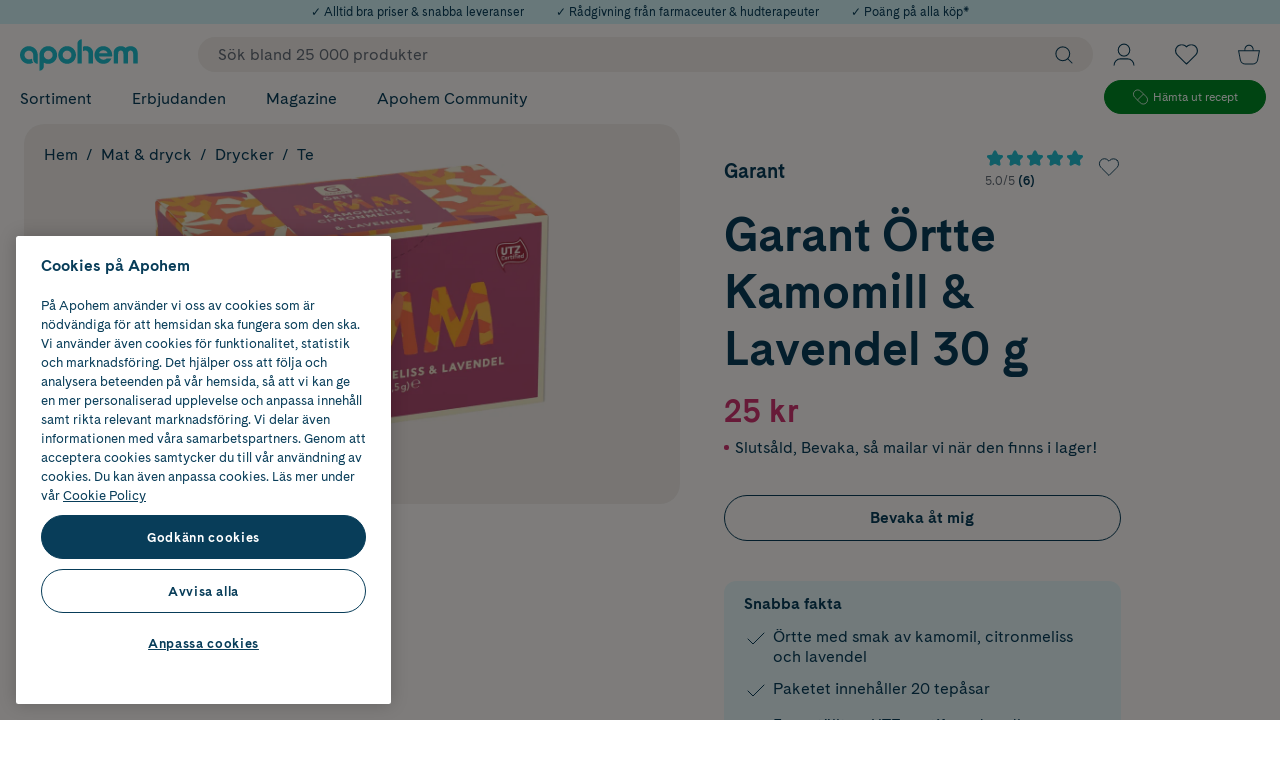

--- FILE ---
content_type: text/html; charset=utf-8
request_url: https://www.apohem.se/mat-dryck/drycker/te/garant-ortte-kamomill-lavendel-30-g
body_size: 85474
content:

<!DOCTYPE html>
<html lang="sv">

<head>
    <meta charset="utf-8" />
    <meta name="viewport" content="width=device-width, initial-scale=1.0">
    <meta name="theme-color" content="#FDFAF7">
<!-- OneTrust Cookies Consent Notice start for apohem.se -->
<script src="https://cdn.cookielaw.org/scripttemplates/otSDKStub.js"  type="text/javascript" charset="UTF-8" data-domain-script="8bb11e71-5db0-4981-8de8-de7ba55acb33" ></script>
<script type="text/javascript">
function OptanonWrapper() { }
</script>
<!-- OneTrust Cookies Consent Notice end for apohem.se -->
        <script type="text/javascript">
            !function (a, b, c, d, e, f, g, h) {
                a.RaygunObject = e, a[e] = a[e] || function () {
                    (a[e].o = a[e].o || []).push(arguments)
                }, f = b.createElement(c), g = b.getElementsByTagName(c)[0],
                    f.async = 1, f.src = d, g.parentNode.insertBefore(f, g), h = a.onerror, a.onerror = function (b, c, d, f, g) {
                        h && h(b, c, d, f, g), g || (g = new Error(b)), a[e].q = a[e].q || [], a[e].q.push({
                            e: g
                        })
                    }
            }(window, document, "script", "//cdn.raygun.io/raygun4js/raygun.min.js", "rg4js");
        </script>
        <script type="text/javascript">
            rg4js('apiKey', 'XjipznmrmbF9pn2lcEH1Q');
            rg4js('enableCrashReporting', true);
            rg4js('setVersion', '33.3.0');
            rg4js('options', {
                ignore3rdPartyErrors: true,
                ignoreAjaxError: true,
                ignoreAjaxAbort: true
            });
        </script>
    <link rel="apple-touch-icon" sizes="180x180" href="/favicons/apple-touch-icon.png">
    <link rel="icon" type="image/png" href="/favicons/favicon-32x32.png" sizes="32x32">
    <link rel="icon" type="image/png" href="/favicons/favicon-16x16.png" sizes="16x16">
    <link rel="manifest" href="/manifest">
    <link rel="mask-icon" href="/favicons/safari-pinned-tab-v2.svg" color="#1FBDCD">

    <title>Köp Garant Örtte Kamomill & Lavendel 30 g | Apohem</title><link rel="stylesheet" type="text/css" href="/assets/browser.bundle.73e2a4bb921eccaa51ab.css" />
<meta name="description" content="Shoppa Garant Örtte Kamomill & Lavendel 30 g online. Alltid bra priser & snabba leveranser" data-dynamic="1" />
<meta property="og:url" content="https://www.apohem.se/mat-dryck/drycker/te/garant-ortte-kamomill-lavendel-30-g" data-dynamic="1" />
<meta property="og:type" content="website" data-dynamic="1" />
<meta property="og:title" content="Köp Garant Örtte Kamomill & Lavendel 30 g | Apohem" data-dynamic="1" />
<meta property="og:description" content="Shoppa Garant Örtte Kamomill & Lavendel 30 g online. Alltid bra priser & snabba leveranser" data-dynamic="1" />
<meta property="product:condition" content="new" data-dynamic="1" />
<meta property="product:retailer_item_id" content="A115998" data-dynamic="1" />
<meta property="product:availability" content="out of stock" data-dynamic="1" />
<meta property="product:price:amount" content="25.000000000" data-dynamic="1" />
<meta property="product:price:currency" content="SEK" data-dynamic="1" />
<meta property="og:image" content="https://www.apohem.se/cdn-cgi/image/width=1000,format=jpeg/globalassets/raderas-ej/produktbilder-radera-ej/7340083469169_base.jpg?ref=D1B48067C1" data-dynamic="1" />

                <script>
                if (!('Promise' in window && Promise.prototype.finally)) {
                    document.write('<' + 'script src="/assets/polyfills.bundle.ee12691415332db17c29.js" onerror="window.rg4js&&window.rg4js(\'send\', new Error(\'Failed to load: /assets/polyfills.bundle.ee12691415332db17c29.js\'))"></' + 'script>');
                }
                </script>
                <script>
                window.scopeReady = new Promise(function (res, rej) { window.resolveScopeReady = res; window.rejectScopeReady = rej; });
                </script>
            <link rel="canonical" href="https://www.apohem.se/mat-dryck/drycker/te/garant-ortte-kamomill-lavendel-30-g" id="link-canonical" />
<script src="/assets/browser.bundle.21fa0c173d6731259d27.js" async></script>
<script src="/assets/vendor.chunk.a7c31eceb416edcd0e7b.js" async></script>
<link rel="stylesheet" type="text/css" href="/assets/browser.bundle.73e2a4bb921eccaa51ab.css" />
<link rel="preload" href="/assets/CadizWeb-Bold.dc63f21d4ef645eb07e35132f8d6b908.woff2" as="font" crossorigin="anonymous" />
<link rel="preload" href="/assets/CadizWeb-Regular.c8fe5a696378f45d9a7fef56b8536af2.woff2" as="font" crossorigin="anonymous" />
<link rel="preload" href="/assets/QueensCompressed_W-Medium.d5d89ffcfb6fff7dbbb216849fe6c1e0.woff2" as="font" crossorigin="anonymous" />
<link rel="preload" href="/assets/QueensCompressed_W-MediumItalic.5b0d471ed2e653a16c5746fe83ec0fe7.woff2" as="font" crossorigin="anonymous" />


    <style data-glitz>.a{background-color:#fdfaf7}.b{flex-direction:column;-webkit-box-orient:vertical;-webkit-box-direction:normal}.c{display:-webkit-box;display:-moz-box;display:-ms-flexbox;display:-webkit-flex;display:flex}.d{min-height:100vh}.g{transform:translate(0, -100%)}.h{color:black}.i{left:16px}.j{top:0}.k{position:absolute}.n{pointer-events:none}.o{opacity:0}.x{background-color:transparent;background-color:initial}.y{text-align:inherit}.z{text-decoration:none}.a0{-webkit-user-select:none;-moz-user-select:none;-ms-user-select:none;user-select:none}.a1{padding-bottom:0}.a2{padding-top:0}.a3{padding-right:0}.a4{padding-left:0}.a5{border-bottom-width:0}.a6{border-top-width:0}.a7{border-right-width:0}.a8{border-left-width:0}.a9{font-weight:inherit}.aa{font-variant:inherit}.ab{font-style:inherit}.ac{font-size:inherit}.ae{font-family:inherit}.af{overflow:hidden}.ag{z-index:2147483501}.ah{background-color:#d2f2f5}.ai{justify-content:center;-webkit-box-pack:center}.aj{height:100%}.ak{width:100%}.al{color:#083d59}.am{align-items:center;-webkit-box-align:center}.an{padding-right:16px}.ao{padding-left:16px}.ap{font-size:12px}.aq{text-align:center}.ar{height:24px}.as{max-width:100%}.at{margin-right:auto}.au{margin-left:auto}.ax{color:inherit}.b2{z-index:7}.b3{position:-webkit-sticky;position:sticky}.b4{border-bottom-color:#d03571}.b5{border-top-color:#d03571}.b6{border-right-color:#d03571}.b7{border-left-color:#d03571}.b8{background-color:#d03571}.b9{color:white}.ba{border-bottom-style:solid}.bb{border-bottom-width:2px}.bc{border-top-style:solid}.bd{border-top-width:2px}.be{border-right-style:solid}.bf{border-right-width:2px}.bg{border-left-style:solid}.bh{border-left-width:2px}.bi{padding-bottom:16px}.bj{padding-top:16px}.bk{height:100px}.bl{position:relative}.bm{color:#083D59}.bq{width:1600px}.br{max-width:calc(100vw - 32px)}.bs{flex-basis:100%}.bt{flex-basis:auto}.bu{flex-shrink:1}.bv{flex-grow:1;-webkit-box-flex:1}.bw{margin-right:20px}.bx{margin-left:20px}.by{width:118px}.bz{height:32px}.c0{font-size:1.4em}.c1{display:-webkit-inline-box;display:-moz-inline-box;display:-ms-inline-flexbox;display:-webkit-inline-flex;display:inline-flex}.c2{display:none}.ca{z-index:initial}.cc{padding-right:10px}.cd{border-radius:99px}.ce{font-size:16px}.cf{line-height:100%}.cg{height:initial}.ci{outline-style:none}.cj{padding-bottom:8px}.ck{padding-top:8px}.cl{padding-left:20px}.cm{cursor:inherit}.co{background-color:transparent}.cr{padding-left:10px}.cs{line-height:1.4}.ct{transition-timing-function:ease-out}.cu{transition-duration:200ms}.cv{transition-property:color, background-color, border-color;-webkit-transition-property:color, background-color, border-color;-moz-transition-property:color, background-color, border-color}.cx{text-transform:inherit}.d0{overflow:visible}.d1{stroke-width:1.2px}.d2{height:16px}.d3{width:16px}.d6{padding-bottom:5px}.d7{padding-top:5px}.d8{flex-shrink:0}.d9{flex-grow:0;-webkit-box-flex:0}.da{height:1em}.db{width:1em}.dd{bottom:-8px}.de{font-size:7px}.dg{padding-right:4px}.dh{padding-left:4px}.di{font-size:10px}.dj{right:4px}.dk{top:calc(50% - 16px)}.dl{min-width:16px}.dm{transition-property:transform;-webkit-transition-property:transform;-moz-transition-property:transform}.dn{background-color:#1fbdcd}.do{transform:scale(0)}.dp{border-radius:100vw}.dq{font-weight:bold}.dr{margin-bottom:-1px}.ds{margin-top:-1px}.dt{margin-right:-1px}.du{margin-left:-1px}.dv{height:1px}.dw{width:1px}.e1{text-decoration:inherit}.e2{justify-content:space-between;-webkit-box-pack:justify}.ei{padding-right:20px}.ej{display:inline}.ek{visibility:hidden}.el{border-bottom-right-radius:20px}.em{border-bottom-left-radius:20px}.en{min-height:20px}.eo{top:51px}.ep{transition-duration:400ms}.eq{transition-property:all;-webkit-transition-property:all;-moz-transition-property:all}.er{transform:translateY(-10px)}.es{transition-timing-function:ease}.et{transition-property:none;-webkit-transition-property:none;-moz-transition-property:none}.eu{left:-0%}.ev{max-width:100vw}.ew{grid-template-columns:minmax(260px, 20%) 1fr minmax(40px, 5%);-ms-grid-columns:minmax(260px, 20%) 1fr minmax(40px, 5%)}.ex{display:-ms-grid;display:grid}.ey{margin-bottom:20px}.ez{margin-top:20px}.f0{min-width:20%}.f1{list-style:none}.f3{letter-spacing:-0.02em}.f4{font-weight:700}.f5{font-size:32px}.f6{border-left-width:1px}.f7{border-left-color:#f1ece8}.f8{grid-auto-flow:column}.f9{grid-column-gap:20px}.fa{grid-template-rows:repeat(8, 1fr);-ms-grid-rows:repeat(8, 1fr)}.fb{grid-template-columns:repeat(3, 1fr);-ms-grid-columns:repeat(3, 1fr)}.fj{font-size:14px}.fk{border-radius:24px}.fl{--show-on-hover:none}.fm{min-width:0}.fn{display:var(--show-on-hover)}.fo{height:12px}.fp{width:12px}.fq{fill:currentColor}.fr{stroke:currentColor}.fs{margin-right:10px}.ft{margin-top:2px}.fu{justify-content:flex-end;-webkit-box-pack:end}.fv{min-width:35.6px}.fw{height:35.6px}.fx{stroke-width:1px}.fy{height:30px}.fz{width:30px}.g0{gap:8px}.g6{max-width:168px}.g7{height:34px}.g8{padding-right:24px}.g9{padding-left:24px}.gg{border-bottom-width:1px}.gh{border-bottom-color:#008a25}.gi{border-top-width:1px}.gj{border-top-color:#008a25}.gk{border-right-width:1px}.gl{border-right-color:#008a25}.gm{border-left-color:#008a25}.gn{background-color:#008a25}.go{margin-right:5px}.gp{width:15px}.gr{font-size:11.1px}.gs{z-index:3}.gu{min-height:60vh}.gv{visibility:visible}.gw{transition-timing-function:ease-in-out}.gx{transition-duration:600ms}.gy{transition-property:height;-webkit-transition-property:height;-moz-transition-property:height}.gz{margin-bottom:0}.h0{height:0}.h2{max-width:calc(100vw - 16px)}.h3{margin-right:0}.h4{padding-bottom:40px}.h5{font-size:24px}.h6{right:8px}.h7{top:24px}.h8{font-size:30px}.h9{margin-bottom:24px}.ha{margin-top:24px}.hc{line-height:120%}.he{flex-basis:0}.hf{background-color:#f1ece8}.hg{border-radius:20px}.hh{height:300px}.hi{grid-column-gap:initial}.hj{padding-right:9%}.hk{grid-gap:9%}.hl{width:calc(60% - (24px * 0.6))}.hp{z-index:1}.hq{left:20px}.ht{padding-top:4px}.hu{justify-content:flex-start;-webkit-box-pack:start}.hv{font-size:13px}.hw{flex-wrap:wrap;-webkit-box-lines:multiple}.hz{margin-top:0}.i0{margin-left:0}.ih{display:inline-block}.ii{border-radius:inherit}.ij{left:0}.ik{bottom:0}.il{right:0}.im{display:contents}.ip{margin-bottom:32px}.iq{margin-top:32px}.ir{display:block}.is{width:60%}.it{mix-blend-mode:multiply}.iu{opacity:1}.iv{object-position:center center}.iw{object-fit:contain}.ix{aspect-ratio:1}.iy{transition-timing-function:ease-in}.iz{transition-duration:300ms}.j0{transition-property:opacity;-webkit-transition-property:opacity;-moz-transition-property:opacity}.j1{height:unset}.j2{width:calc(40% - (24px * 0.4))}.j4{margin-top:4px}.j5{line-height:26px}.j6{line-height:1}.j8{top:-4px}.j9{margin-left:12px}.ja{transition-property:opacity, transform;-webkit-transition-property:opacity, transform;-moz-transition-property:opacity, transform}.jb{transform:scale(1)}.jc{__-g-l-i-t-z__:1}.jd{fill:white}.je{padding-bottom:1px}.jf{padding-top:1px}.jg{padding-right:1px}.jh{padding-left:1px}.jj{margin-bottom:12px}.jk{margin-bottom:4px}.jl{margin-top:12px}.jn{text-align:initial}.jo{justify-content:initial;-webkit-box-pack:initial}.jp{width:auto}.jq{line-height:inherit}.jr{color:#d03571}.js{align-self:end;-ms-grid-row-align:end}.jt{white-space:nowrap}.k8{margin-bottom:16px}.ka{padding-bottom:12px}.kb{padding-top:12px}.kc{padding-right:32px}.kd{padding-left:32px}.ke{height:46.4px}.kh{border-bottom-color:#083d59}.ki{border-top-color:#083d59}.kj{border-right-color:#083d59}.kk{border-left-color:#083d59}.km{padding-right:12px}.kn{padding-left:12px}.ko{margin-top:16px}.kp{border-radius:12px}.kq{background-color:#e6f6f8}.kr{line-height:140%}.kw{border-top-color:#e8e8e8}.ky{line-height:130%}.l0{max-height:120px}.l1{transition-duration:150ms}.l2{height:-webkit-max-content;height:-moz-max-content;height:max-content}.l3{width:-webkit-max-content;width:-moz-max-content;width:max-content}.l4{cursor:pointer}.l8{width:24px}.l9{margin-left:8px}.ld{border-bottom-color:#e8e8e8}.lf{grid-column-start:2;-ms-grid-column:2}.lg{justify-self:center;-ms-grid-column-align:center}.lj{align-self:center;-ms-grid-row-align:center}.lk{justify-self:flex-end}.ll{transition-property:max-height;-webkit-transition-property:max-height;-moz-transition-property:max-height}.lm{max-height:0}.ln{border-bottom-right-radius:inherit}.lo{border-bottom-left-radius:inherit}.lp{background-color:inherit}.lq{overflow-x:auto}.lv{margin-bottom:8px}.lw{margin-right:8px}.lx{text-decoration:underline}.lz{border-bottom-color:#f1ece8}.m0{border-top-color:#f1ece8}.m1{border-right-color:#f1ece8}.m6{flex-basis:50%}.m7{white-space:normal}.m8{height:489px}.mb{margin-right:16px}.mc{margin-left:16px}.md{height:435px}.me{border-top-right-radius:20px}.mf{border-top-left-radius:20px}.mg{background-color:#083d59}.mh{color:#fdfaf7}.mi{z-index:6}.mj{padding-top:40px}.mk{flex-wrap:nowrap;-webkit-box-lines:nowrap}.ml{margin-bottom:80px}.mo{min-width:25%}.n0{text-align:left}.n4{flex-direction:row;-webkit-box-orient:horizontal;-webkit-box-direction:normal}.n5{background-color:white}.n7{max-width:530px}.n8{align-items:flex-end;-webkit-box-align:end}.n9{height:46px}.na{width:calc(50% - 16px)}.nb{transition-property:background;-webkit-transition-property:background;-moz-transition-property:background}.nc{border-right-color:#e8e8e8}.nd{border-left-color:#e8e8e8}.ne{cursor:-webkit-text;cursor:text}.nf{height:-webkit-fit-content;height:-moz-fit-content;height:fit-content}.ng{color:#969696}.nh{vertical-align:middle}.ni{text-overflow:ellipsis}.nj{color:#646c77}.nk{transition-property:color;-webkit-transition-property:color;-moz-transition-property:color}.nl{transition-property:grid-template-rows, opacity;-webkit-transition-property:grid-template-rows, opacity;-moz-transition-property:grid-template-rows, opacity}.nm{grid-template-rows:0fr;-ms-grid-rows:0fr}.nn{margin-top:8px}.o3{z-index:0}.o6{margin-left:4px}.oc{width:32px}.oe{color:#1fbdcd}.of{font-size:22px}.og{height:inherit}.oh{width:inherit}.oj{padding-right:8px}.om{margin-bottom:14px}.oy{padding-bottom:6px}.oz{padding-top:6px}.p0{margin-top:14px}.p1{align-items:flex-start;-webkit-box-align:start}.pa{height:40px}.pb{width:119.66px}.pe{height:60px}.pf{width:155px}.ph{grid-gap:8px}.pi{border-radius:4px}.pj{width:48px}.pk{height:48px}.pn{max-width:92px}.pq{grid-template-rows:48px 48px;-ms-grid-rows:48px 48px}.pr{grid-template-columns:68px 68px;-ms-grid-columns:68px 68px}.ps{grid-row-end:3}.pt{grid-row-start:1;-ms-grid-row:1}.pu{justify-items:center}.pv{display:-ms-inline-grid;display:inline-grid}.px{gap:16px}.py{width:60px}.pz{width:76px}.q0{width:58px}.q1{width:70px}.q2{width:72px}.q3{width:71px}.q4{height:36px}.q5{width:36px}.q7{width:0}.q8{top:58px}.q9{position:fixed}.qa{z-index:2147483500}.qb{transform:translateX(-50%)}.qc{left:50%}.e:focus{z-index:2147483501}.f:focus{transform:translate(0, 0)}.b0:focus{text-decoration:underline}.b1:focus{color:#083d59}.cn:focus{outline-width:0}.dz:focus{text-decoration:inherit}.e0:focus{color:inherit}.e9:focus{text-decoration:none}.gc:focus{background-color:#008a25}.gd:focus{color:white}.i9:focus{padding-bottom:8px}.ia:focus{padding-top:8px}.ic:focus{display:inline-block}.or:focus{padding-bottom:6px}.os:focus{padding-top:6px}.ot:focus{display:block}.ou:focus{color:#fdfaf7}.l:focus-visible{pointer-events:auto}.m:focus-visible{opacity:1}.p:focus-visible{box-shadow:0 0 0 5px #083d59}.q:focus-visible{outline-offset:1px}.r:focus-visible{outline-style:solid}.s:focus-visible{outline-color:#fdfaf7}.t:focus-visible{outline-width:2px}.gt:focus-visible{outline-style:none}.u:disabled{cursor:default}.v:disabled{color:#646c77}.cw:disabled{background-color:#fdfaf7}.w:not([disabled]){cursor:pointer}.av:hover{text-decoration:none}.aw:hover{color:inherit}.e6:hover{color:#083d59}.f2:hover{text-decoration:inherit}.fc:hover{text-decoration:underline}.ff:hover{--show-on-hover:initial}.fg:hover{cursor:pointer}.fh:hover{background-color:#d2f2f5}.fi:hover{color:black}.ge:hover{background-color:#008a25}.gf:hover{color:white}.id:hover{padding-bottom:8px}.ie:hover{padding-top:8px}.ig:hover{display:inline-block}.kf:hover{background-color:#083d59}.kg:hover{color:#fdfaf7}.o4:hover{background-color:#f3f3f3}.od:hover{color:#1fbdcd}.ov:hover{padding-bottom:6px}.ow:hover{padding-top:6px}.ox:hover{display:block}.ay:active{text-decoration:underline}.az:active{color:#083d59}.dx:active{text-decoration:inherit}.dy:active{color:inherit}.e7:active{text-decoration:none}.ga:active{background-color:#008a25}.gb:active{color:white}.i5:active{padding-bottom:8px}.i6:active{padding-top:8px}.i8:active{display:inline-block}.on:active{padding-bottom:6px}.oo:active{padding-top:6px}.op:active{display:block}.oq:active{color:#fdfaf7}.ch::placeholder{color:#646c77}.e3:after{transform:scaleX(0)}.ea:after{transform-origin:100% 50%}.eb:after{transition-property:transform;-webkit-transition-property:transform;-moz-transition-property:transform}.ec:after{transition-timing-function:ease-in-out}.ed:after{transition-duration:200ms}.ee:after{border-bottom-style:solid}.ef:after{border-bottom-width:1px}.eg:after{content:''}.eh:after{display:block}.i1:after{white-space:pre}.i2:after{padding-right:8px}.i3:after{padding-left:8px}.i4:after{content:"/"}.e4:hover:after{transform:scaleX(1)}.e5:hover:after{transform-origin:0% 50%}.e8:focus:after{transform:scaleX(1)}.hd:not(:first-child){margin-left:8px}.ob:not(:first-child){margin-left:20px}.hx:empty:before{white-space:pre}.hy:empty:before{content:" "}.i7:active:hover{color:#2697a1}.ib:focus:hover{color:#2697a1}.if:hover:hover{color:#2697a1}.jv::before{top:0}.jx::before{margin-top:6px}.jy::before{background-color:#d03571}.k0::before{flex-shrink:0}.k1::before{flex-grow:0;-webkit-box-flex:0}.k2::before{align-self:start;-ms-grid-row-align:start}.k3::before{border-radius:100%}.k4::before{margin-right:6px}.k5::before{height:5px}.k6::before{width:5px}.k7::before{content:""}.ks:last-child{margin-bottom:0}.m2:last-child{border-bottom-style:none}.m3:last-child{border-top-style:none}.m4:last-child{border-right-style:none}.m5:last-child{border-left-style:none}.la:nth-child(2){border-top-width:1px}.lb:nth-child(2){border-top-style:solid}.lc:nth-child(2){border-top-color:#e8e8e8}.mp:not(:last-child)::after{border-right-color:#fdfaf7}.mq:not(:last-child)::after{border-right-style:solid}.mr:not(:last-child)::after{border-right-width:1px}.ms:not(:last-child)::after{opacity:0.15}.mt:not(:last-child)::after{top:0}.mu:not(:last-child)::after{right:0}.mv:not(:last-child)::after{width:1px}.mw:not(:last-child)::after{height:100%}.mx:not(:last-child)::after{position:absolute}.my:not(:last-child)::after{content:""}.mz:not(:last-child){position:relative}.ol:not(:last-child){margin-right:32px}.no:hover:before{transform:translate3d(-50%,-50%,0) scale(1)}.np:before{transform:translate3d(-50%,-50%,0) scale(0)}.nq:before{transition-timing-function:ease-out}.nr:before{transition-duration:300ms}.ns:before{transition-property:transform;-webkit-transition-property:transform;-moz-transition-property:transform}.nt:before{padding-bottom:200%}.nu:before{z-index:-1}.nv:before{height:0}.nw:before{left:50%}.nx:before{top:50%}.ny:before{width:200%}.nz:before{position:absolute}.o0:before{border-radius:100%}.o1:before{content:""}.o2:before{background-color:#f3f3f3}.p7:first-of-type{margin-right:12px}</style><style data-glitz media="(min-width: 768px)">.hr{padding-top:12px}.hs{font-size:16px}</style><style data-glitz media="(min-width: 1024px)">.bn{max-width:100%}.bo{margin-left:auto}.bp{margin-right:auto}.c3{margin-right:20px}.c4{margin-left:20px}.c5{margin-top:0}.c6{padding-top:0}.c7{min-width:550px}.c8{left:unset}.c9{-webkit-filter:none;filter:none}.cb{background-color:#f1ece8}.cp{padding-right:10px}.cq{padding-left:20px}.cy{height:18px}.cz{width:18px}.d4{padding-right:20px}.d5{flex-direction:initial;-webkit-box-orient:horizontal;-webkit-box-direction:normal}.dc{display:none}.df{right:16px}.g1{margin-right:14px}.g2{width:162px}.g3{top:5px}.g4{position:relative}.g5{margin-left:16px}.gq{font-size:11.8px}.h1{max-width:calc(100vw - 48px)}.hb{font-size:48px}.hm{border-radius:20px}.hn{background-color:white}.ho{aspect-ratio:1/1}.in{margin-bottom:40px}.io{margin-top:40px}.j3{margin-top:24px}.j7{font-size:20px}.ji{margin-top:12px}.jm{font-size:32px}.ju{margin-bottom:20px}.jz{font-size:16px}.k9{margin-top:16px}.kl{margin-top:20px}.kt{line-height:130%}.ku{margin-bottom:80px}.kv{margin-top:80px}.kx{text-align:center}.kz{width:780px}.l5{margin-left:5px}.l6{left:100%}.l7{position:absolute}.le{justify-content:center;-webkit-box-pack:center}.lh{width:48px}.li{margin-left:8px}.lr{align-items:center;-webkit-box-align:center}.ls{flex-direction:column;-webkit-box-orient:vertical;-webkit-box-direction:normal}.lt{display:-webkit-box;display:-moz-box;display:-ms-flexbox;display:-webkit-flex;display:flex}.lu{align-items:flex-start;-webkit-box-align:start}.ly{margin-left:0}.m9{margin-bottom:16px}.ma{margin-bottom:8px}.n1{text-align:left}.n2{letter-spacing:initial}.n3{font-weight:400}.n6{margin-right:0}.o5{width:16px}.o7{margin-top:72px}.o8{justify-content:flex-start;-webkit-box-pack:start}.o9{height:35px}.oa{width:35px}.p2{margin-top:32px}.p3{margin-bottom:12px}.p4{margin-top:8px}.p5{font-size:14px}.p8{height:37px}.p9{width:110px}.pc{height:55px}.pd{width:143px}.pg{grid-gap:20px}.pl{line-height:140%}.pm{font-size:12px}.po{grid-template-columns:68px 68px 48px;-ms-grid-columns:68px 68px 48px}.pp{padding-left:0}.pw{margin-bottom:0}.q6{top:144px}.jw::before{margin-top:8px}.p6:first-of-type{margin-right:0}</style><style data-glitz media="(min-width: 1490px)">.fd{line-height:20px}.fe{font-size:16px}.mm{min-width:375px}.mn{padding-right:40px}.oi{padding-right:8px}.ok{padding-left:40px}</style>
<!-- Google Tag Manager -->
<script>(function(w,d,s,l,i){w[l]=w[l]||[];w[l].push({'gtm.start':
new Date().getTime(),event:'gtm.js'});var f=d.getElementsByTagName(s)[0],
j=d.createElement(s),dl=l!='dataLayer'?'&l='+l:'';j.async=true;j.src=
'https://www.googletagmanager.com/gtm.js?id='+i+dl;f.parentNode.insertBefore(j,f);
})(window,document,'script','dataLayer','GTM-53T2QQK');</script>
<!-- End Google Tag Manager -->
</head>

<body>
<!-- Google Tag Manager (noscript) -->
<noscript><iframe src="https://www.googletagmanager.com/ns.html?id=GTM-53T2QQK"
height="0" width="0" style="display:none;visibility:hidden"></iframe></noscript>
<!-- End Google Tag Manager (noscript) -->

    <div id="container"><div><div class="a b c d"><button type="button" class="e f g h i j k l m n o p q r s t u v w x y z a0 a1 a2 a3 a4 a5 a6 a7 a8 a9 aa ab ac ae af">Gå till innehåll</button><div class="ag ah ai c aj ak"><div class="ai ah al am c an ao ap aq ar"><div class="ak as at au"><span class="ap">✓ Alltid bra priser &amp; snabba leveranser</span></div></div><div class="ai ah al am c an ao ap aq ar"><div class="ak as at au"><a class="av aw ap ax p q r s t ay az b0 b1" data-scope-link="true" href="/kundservice">✓ Rådgivning från farmaceuter &amp; hudterapeuter</a></div></div><div class="ai ah al am c an ao ap aq ar"><div class="ak as at au"><a class="av aw ap ax p q r s t ay az b0 b1" data-scope-link="true" href="/medlemsvillkor">✓ Poäng på alla köp*</a></div></div></div><header aria-label="Sidhuvud" class="b2 j b3"><div><noscript class="aq b4 b5 b6 b7 b8 b9 ba bb bc bd be bf bg bh bi bj an ao">Det verkar som att din webbläsare inte har JavaScript aktiverat. Det behövs för att använda den här sajten.</noscript><div class="bk bl a bm"><div class="c aj bn am bo bp bq br at au"><div class="b bs c"><div class="bt bu bv am c"><a title="Till startsidan" class="bw bx p q r s t" data-scope-link="true" href="/"><svg width="1em" height="1em" class="by bz c0 c1" viewBox="0 0 131 35"><path d="M92.504 12.27a5.223 5.223 0 014.867 3.328h-9.733a5.223 5.223 0 014.866-3.328zm0-4.612c-5.431 0-9.835 4.403-9.835 9.836 0 5.432 4.404 9.836 9.835 9.836a9.839 9.839 0 009.064-6.008h-5.406c-.868.962-2.287 1.395-3.658 1.395-2.247 0-4.224-1.451-4.925-3.483h14.608a9.878 9.878 0 00.154-1.74c0-5.433-4.404-9.836-9.837-9.836zM52.302 22.377a4.884 4.884 0 110-9.767 4.884 4.884 0 010 9.767zm0-14.72c-5.432 0-9.836 4.404-9.836 9.837 0 5.432 4.404 9.836 9.836 9.836 5.433 0 9.837-4.404 9.837-9.836 0-5.433-4.404-9.836-9.837-9.836zM31.366 22.395a4.883 4.883 0 110-9.767 4.883 4.883 0 010 9.767zm0-14.72c-5.433 0-9.837 4.404-9.837 9.836V34.98a4.953 4.953 0 004.953-4.953v-3.979a9.787 9.787 0 004.884 1.3c5.432 0 9.836-4.405 9.836-9.837 0-5.432-4.404-9.836-9.836-9.836zm-21.53 0C4.404 7.675 0 12.078 0 17.51c0 5.432 4.404 9.836 9.836 9.836a9.778 9.778 0 004.819-1.267 6.192 6.192 0 01-1.218-3.686v-.827a7.948 7.948 0 01-3.6.827 4.883 4.883 0 114.883-4.883v4.884a4.953 4.953 0 004.953 4.952V17.51c0-5.433-4.404-9.836-9.837-9.836m63.546-.016c-1.23 0-2.387.17-3.417.587v5.157c.607-.542 1.521-.913 2.588-.913 2.508 0 3.578 1.669 3.578 4.165v10.253h4.953V14.869c0-3.983-3.448-7.211-7.702-7.211m-9.652-2.68v21.929h4.953V.025a4.953 4.953 0 00-4.953 4.953m58.974 2.682c-2.144 0-4.026.723-5.414 1.907-1.388-1.184-3.27-1.908-5.419-1.908-4.529 0-7.892 3.227-7.892 7.21v12.038h4.952V16.389c0-2.336.9-3.834 2.94-3.834 2.024 0 2.922 1.47 2.94 3.778v10.574h4.953V16.332c.019-2.307.916-3.777 2.94-3.777 2.04 0 2.94 1.498 2.94 3.834v10.518h4.953V14.869c0-3.983-3.353-7.21-7.893-7.21" fill="#1FBDCD" fill-rule="evenodd"></path></svg></a><div class="is-logged-in c2">isLoggedIn=false</div><div class="c3 c4 b2 ak bl"><div><form action="/sok" data-erik="saysmth" class="c5 c6 c7 c8 c9 ca c3 c4 bt bu bv aj ak am c a"><div class="cb cc am c ak cd"><input name="q" autoComplete="off" value="" placeholder="Sök bland 25 000 produkter" class="ce cf cg ch ci cj ck a3 cl a9 cm cn co ax a5 a6 a7 a8 ak"/><button aria-label="Sök" type="submit" class="cp cq cj ck cc cr aj ce cs ct cu cv cw cd ai am c1 cx p q r s t u v w x y z ax a0 a5 a6 a7 a8 a9 aa ab ae"><svg width="1em" height="1em" class="cy cz d0 d1 d2 d3 c0 c1" aria-label="Förstoringsglas" viewBox="0 0 20 21" fill="none"><circle fill="transparent" cx="8.571" cy="9.071" r="8.071" stroke="#083D59"></circle><path d="M19.286 19.786l-5-5" stroke="#083D59" stroke-linecap="round"></path></svg></button></div></form></div></div><button aria-label="Öppna Logga in / Bli medlem" aria-expanded="false" type="button" class="d0 d4 cq d5 d6 d7 cc cr b bt d8 d9 am c aj bl p q r s t u v w x y z ax a0 a5 a6 a7 a8 a9 aa ab ac ae"><svg width="1em" height="1em" class="c0 da db c1" aria-label="Användare" viewBox="0 0 20 21" fill="none" stroke="currentColor"><circle cx="10" cy="6.5" r="5.5"></circle><path d="M19.5 20.5v0a6 6 0 00-6-6h-7a6 6 0 00-6 6v0"></path></svg><div class="dc dd k de al">Profil</div></button><button aria-label="Öppna favoritlistan med 0 produkter" aria-expanded="false" type="button" class="d0 d4 cq d5 d6 d7 cc cr b bt d8 d9 am c aj bl p q r s t u v w x y z ax a0 a5 a6 a7 a8 a9 aa ab ac ae"><svg width="1em" height="1em" class="c0 da db c1" aria-label="Hjärta" viewBox="0 0 20 18" fill="none"><mask id="path-1-inside-1_10086_40597" fill="#fff"><path d="M1.716 1.689a5.703 5.703 0 000 8.155L10 18l8.284-8.156a5.703 5.703 0 000-8.155c-2.287-2.252-5.996-2.252-8.284 0-2.288-2.252-5.997-2.252-8.284 0z"></path></mask><path d="M1.716 9.844l.701-.713-.701.713zm0-8.155L1.014.976l.702.713zm8.284 0l-.702.713.702.69.701-.69L10 1.689zm8.284 8.155l-.701-.713.701.713zm0-8.155l.702-.713-.702.713zM10 18l-.702.713.702.69.702-.69L10 18zM2.417 9.131a4.703 4.703 0 010-6.73L1.014.977a6.703 6.703 0 000 9.58l1.403-1.425zm0-6.73C4.316.534 7.4.534 9.298 2.402L10.701.977c-2.676-2.635-7.01-2.635-9.687 0l1.403 1.426zm16.569 8.155a6.703 6.703 0 000-9.58l-1.403 1.426a4.703 4.703 0 010 6.729l1.403 1.425zm0-9.58c-2.677-2.635-7.01-2.635-9.688 0l1.403 1.426c1.899-1.87 4.983-1.87 6.882 0L18.986.976zm-1.403 8.155l-8.285 8.156 1.404 1.426 8.284-8.157-1.403-1.425zm-6.881 8.156L2.417 9.131l-1.403 1.425 8.284 8.157 1.404-1.426z" fill="#083D59" mask="url(#path-1-inside-1_10086_40597)"></path></svg><div class="df dg dh di dj dk dl d2 ct cu dm ai am c b9 dn do dp dq aq k">0</div><span aria-live="polite" class="a5 a6 a7 a8 af a1 a2 a3 a4 dr ds dt du dv dw k"></span><div class="dc dd k de">Favoriter</div></button><a title="Empty cart" data-test-id="minicart-button" aria-label="Till kassan" class="d0 d4 cq d5 d6 d7 cc cr b bt d8 d9 am c aj bl p q r s t av dx dy dz e0 aw e1 ax" data-scope-link="true" href="/kassan"><svg width="1em" height="1em" class="c0 da db c1" aria-label="Varukorg" viewBox="0 0 23 20" fill="none"><path fill-rule="evenodd" clip-rule="evenodd" d="M11.5.214C8.845.214 6.687 2.354 6.687 5v.714H0l.201 1 1.75 8.692C2.488 18.077 4.848 20 7.589 20h7.822c2.741 0 5.1-1.923 5.638-4.594l1.75-8.692.201-1h-6.688V5c0-2.646-2.157-4.786-4.812-4.786zm3.813 5.5V5c0-2.088-1.705-3.786-3.813-3.786-2.109 0-3.813 1.698-3.813 3.786v.714h7.625zM2.93 15.21L1.22 6.714h20.56l-1.71 8.495A4.741 4.741 0 0115.411 19H7.59a4.741 4.741 0 01-4.658-3.79z" fill="#083D59"></path></svg><div class="df dg dh di dj dk dl d2 ct cu dm ai am c b9 dn do dp dq aq k">0</div><div class="dc dd k de">Kassa</div></a></div><nav aria-label="Huvudmeny" class="e2 am c bl"><div class="am c"><button aria-expanded="false" type="button" class="e3 e4 e5 av e6 e7 az e8 e9 b1 ea eb ec ed ee ef eg eh bl aj al bj a1 ei cl ej p q r s t u v w x y z a0 a5 a6 a7 a8 a9 aa ab ac ae">Sortiment</button><div class="ek el em a n o af en eo k ct ep eq bq as at au"><div class="er ct ep eq"><div class="bl"><div class="es ep et ak eu aj k c"><div id="main-menu" role="menu" class="ak ev bl ew ex ek"><ul class="ey ez cl f0 f1"><li role="menuitem"><a target="_top" title="Nytt &amp; Nice" class="p q r s t dx dy dz e0 f2 aw e1 ax" data-scope-link="true" href="/nyheter"><h3 class="f3 f4 f5">Nytt &amp; Nice</h3></a></li><li role="menuitem"><a target="_top" title="Varumärken" class="p q r s t dx dy dz e0 f2 aw e1 ax" data-scope-link="true" href="/varumarken"><h3 class="f3 f4 f5">Varumärken</h3></a></li><li role="menuitem"><a target="_top" title="Populärt just nu" class="p q r s t dx dy dz e0 f2 aw e1 ax" data-scope-link="true" href="/populart-just-nu"><h3 class="f3 f4 f5">Populärt just nu</h3></a></li></ul><div class="ey ez bg f6 f7 ei cl f8 f9 fa fb ex"><a title="Hudvård" aria-controls="level_/hudvard_0" role="menuitem" class="fc fd fe ff fg fh fi bl fj am e2 fk c cj ck ei cl al fl p q r s t" data-scope-link="true" href="/hudvard"><span class="fm am c">Hudvård</span><svg width="1em" height="1em" class="fn al fo fp bt d9 d8 fq fr c0" version="1.1" id="Layer_1" x="0" y="0" viewBox="0 0 511.949 511.949" xml:space="preserve"><path d="M386.235 248.308L140.902 2.975c-4.267-4.053-10.987-3.947-15.04.213a10.763 10.763 0 000 14.827l237.76 237.76-237.76 237.867c-4.267 4.053-4.373 10.88-.213 15.04 4.053 4.267 10.88 4.373 15.04.213l.213-.213 245.333-245.333a10.624 10.624 0 000-15.041z"></path></svg></a><a title="Baby, barn &amp; förälder" aria-controls="level_/baby-barn-foralder_1" role="menuitem" class="fc fd fe ff fg fh fi bl fj am e2 fk c cj ck ei cl al fl p q r s t" data-scope-link="true" href="/baby-barn-foralder"><span class="fm am c">Baby, barn &amp; förälder</span><svg width="1em" height="1em" class="fn al fo fp bt d9 d8 fq fr c0" version="1.1" id="Layer_1" x="0" y="0" viewBox="0 0 511.949 511.949" xml:space="preserve"><path d="M386.235 248.308L140.902 2.975c-4.267-4.053-10.987-3.947-15.04.213a10.763 10.763 0 000 14.827l237.76 237.76-237.76 237.867c-4.267 4.053-4.373 10.88-.213 15.04 4.053 4.267 10.88 4.373 15.04.213l.213-.213 245.333-245.333a10.624 10.624 0 000-15.041z"></path></svg></a><a title="Hårvård" aria-controls="level_/harvard_2" role="menuitem" class="fc fd fe ff fg fh fi bl fj am e2 fk c cj ck ei cl al fl p q r s t" data-scope-link="true" href="/harvard"><span class="fm am c">Hårvård</span><svg width="1em" height="1em" class="fn al fo fp bt d9 d8 fq fr c0" version="1.1" id="Layer_1" x="0" y="0" viewBox="0 0 511.949 511.949" xml:space="preserve"><path d="M386.235 248.308L140.902 2.975c-4.267-4.053-10.987-3.947-15.04.213a10.763 10.763 0 000 14.827l237.76 237.76-237.76 237.867c-4.267 4.053-4.373 10.88-.213 15.04 4.053 4.267 10.88 4.373 15.04.213l.213-.213 245.333-245.333a10.624 10.624 0 000-15.041z"></path></svg></a><a title="Vitaminer &amp; kosttillskott" aria-controls="level_/vitaminer-kosttillskott_3" role="menuitem" class="fc fd fe ff fg fh fi bl fj am e2 fk c cj ck ei cl al fl p q r s t" data-scope-link="true" href="/vitaminer-kosttillskott"><span class="fm am c">Vitaminer &amp; kosttillskott</span><svg width="1em" height="1em" class="fn al fo fp bt d9 d8 fq fr c0" version="1.1" id="Layer_1" x="0" y="0" viewBox="0 0 511.949 511.949" xml:space="preserve"><path d="M386.235 248.308L140.902 2.975c-4.267-4.053-10.987-3.947-15.04.213a10.763 10.763 0 000 14.827l237.76 237.76-237.76 237.867c-4.267 4.053-4.373 10.88-.213 15.04 4.053 4.267 10.88 4.373 15.04.213l.213-.213 245.333-245.333a10.624 10.624 0 000-15.041z"></path></svg></a><a title="Allergi" aria-controls="level_/allergi_4" role="menuitem" class="fc fd fe ff fg fh fi bl fj am e2 fk c cj ck ei cl al fl p q r s t" data-scope-link="true" href="/allergi"><span class="fm am c">Allergi</span><svg width="1em" height="1em" class="fn al fo fp bt d9 d8 fq fr c0" version="1.1" id="Layer_1" x="0" y="0" viewBox="0 0 511.949 511.949" xml:space="preserve"><path d="M386.235 248.308L140.902 2.975c-4.267-4.053-10.987-3.947-15.04.213a10.763 10.763 0 000 14.827l237.76 237.76-237.76 237.867c-4.267 4.053-4.373 10.88-.213 15.04 4.053 4.267 10.88 4.373 15.04.213l.213-.213 245.333-245.333a10.624 10.624 0 000-15.041z"></path></svg></a><a title="Djur" aria-controls="level_/djur_5" role="menuitem" class="fc fd fe ff fg fh fi bl fj am e2 fk c cj ck ei cl al fl p q r s t" data-scope-link="true" href="/djur"><span class="fm am c">Djur</span><svg width="1em" height="1em" class="fn al fo fp bt d9 d8 fq fr c0" version="1.1" id="Layer_1" x="0" y="0" viewBox="0 0 511.949 511.949" xml:space="preserve"><path d="M386.235 248.308L140.902 2.975c-4.267-4.053-10.987-3.947-15.04.213a10.763 10.763 0 000 14.827l237.76 237.76-237.76 237.867c-4.267 4.053-4.373 10.88-.213 15.04 4.053 4.267 10.88 4.373 15.04.213l.213-.213 245.333-245.333a10.624 10.624 0 000-15.041z"></path></svg></a><a title="Förkylning" aria-controls="level_/forkylning_6" role="menuitem" class="fc fd fe ff fg fh fi bl fj am e2 fk c cj ck ei cl al fl p q r s t" data-scope-link="true" href="/forkylning"><span class="fm am c">Förkylning</span><svg width="1em" height="1em" class="fn al fo fp bt d9 d8 fq fr c0" version="1.1" id="Layer_1" x="0" y="0" viewBox="0 0 511.949 511.949" xml:space="preserve"><path d="M386.235 248.308L140.902 2.975c-4.267-4.053-10.987-3.947-15.04.213a10.763 10.763 0 000 14.827l237.76 237.76-237.76 237.867c-4.267 4.053-4.373 10.88-.213 15.04 4.053 4.267 10.88 4.373 15.04.213l.213-.213 245.333-245.333a10.624 10.624 0 000-15.041z"></path></svg></a><a title="Graviditet" aria-controls="level_/graviditet_7" role="menuitem" class="fc fd fe ff fg fh fi bl fj am e2 fk c cj ck ei cl al fl p q r s t" data-scope-link="true" href="/graviditet"><span class="fm am c">Graviditet</span><svg width="1em" height="1em" class="fn al fo fp bt d9 d8 fq fr c0" version="1.1" id="Layer_1" x="0" y="0" viewBox="0 0 511.949 511.949" xml:space="preserve"><path d="M386.235 248.308L140.902 2.975c-4.267-4.053-10.987-3.947-15.04.213a10.763 10.763 0 000 14.827l237.76 237.76-237.76 237.867c-4.267 4.053-4.373 10.88-.213 15.04 4.053 4.267 10.88 4.373 15.04.213l.213-.213 245.333-245.333a10.624 10.624 0 000-15.041z"></path></svg></a><a title="Hjälpmedel &amp; säkerhet" aria-controls="level_/hjalpmedel-sakerhet_8" role="menuitem" class="fc fd fe ff fg fh fi bl fj am e2 fk c cj ck ei cl al fl p q r s t" data-scope-link="true" href="/hjalpmedel-sakerhet"><span class="fm am c">Hjälpmedel &amp; säkerhet</span><svg width="1em" height="1em" class="fn al fo fp bt d9 d8 fq fr c0" version="1.1" id="Layer_1" x="0" y="0" viewBox="0 0 511.949 511.949" xml:space="preserve"><path d="M386.235 248.308L140.902 2.975c-4.267-4.053-10.987-3.947-15.04.213a10.763 10.763 0 000 14.827l237.76 237.76-237.76 237.867c-4.267 4.053-4.373 10.88-.213 15.04 4.053 4.267 10.88 4.373 15.04.213l.213-.213 245.333-245.333a10.624 10.624 0 000-15.041z"></path></svg></a><a title="Hushåll" aria-controls="level_/hushall_9" role="menuitem" class="fc fd fe ff fg fh fi bl fj am e2 fk c cj ck ei cl al fl p q r s t" data-scope-link="true" href="/hushall"><span class="fm am c">Hushåll</span><svg width="1em" height="1em" class="fn al fo fp bt d9 d8 fq fr c0" version="1.1" id="Layer_1" x="0" y="0" viewBox="0 0 511.949 511.949" xml:space="preserve"><path d="M386.235 248.308L140.902 2.975c-4.267-4.053-10.987-3.947-15.04.213a10.763 10.763 0 000 14.827l237.76 237.76-237.76 237.867c-4.267 4.053-4.373 10.88-.213 15.04 4.053 4.267 10.88 4.373 15.04.213l.213-.213 245.333-245.333a10.624 10.624 0 000-15.041z"></path></svg></a><a title="Intimvård" aria-controls="level_/intimvard_10" role="menuitem" class="fc fd fe ff fg fh fi bl fj am e2 fk c cj ck ei cl al fl p q r s t" data-scope-link="true" href="/intimvard"><span class="fm am c">Intimvård</span><svg width="1em" height="1em" class="fn al fo fp bt d9 d8 fq fr c0" version="1.1" id="Layer_1" x="0" y="0" viewBox="0 0 511.949 511.949" xml:space="preserve"><path d="M386.235 248.308L140.902 2.975c-4.267-4.053-10.987-3.947-15.04.213a10.763 10.763 0 000 14.827l237.76 237.76-237.76 237.867c-4.267 4.053-4.373 10.88-.213 15.04 4.053 4.267 10.88 4.373 15.04.213l.213-.213 245.333-245.333a10.624 10.624 0 000-15.041z"></path></svg></a><a title="Mage &amp; tarm" aria-controls="level_/mage-tarm_11" role="menuitem" class="fc fd fe ff fg fh fi bl fj am e2 fk c cj ck ei cl al fl p q r s t" data-scope-link="true" href="/mage-tarm"><span class="fm am c">Mage &amp; tarm</span><svg width="1em" height="1em" class="fn al fo fp bt d9 d8 fq fr c0" version="1.1" id="Layer_1" x="0" y="0" viewBox="0 0 511.949 511.949" xml:space="preserve"><path d="M386.235 248.308L140.902 2.975c-4.267-4.053-10.987-3.947-15.04.213a10.763 10.763 0 000 14.827l237.76 237.76-237.76 237.867c-4.267 4.053-4.373 10.88-.213 15.04 4.053 4.267 10.88 4.373 15.04.213l.213-.213 245.333-245.333a10.624 10.624 0 000-15.041z"></path></svg></a><a title="Mat &amp; dryck" aria-controls="level_/mat-dryck_12" role="menuitem" class="fc fd fe ff fg fh fi bl fj am e2 fk c cj ck ei cl al fl p q r s t" data-scope-link="true" href="/mat-dryck"><span class="fm am c">Mat &amp; dryck</span><svg width="1em" height="1em" class="fn al fo fp bt d9 d8 fq fr c0" version="1.1" id="Layer_1" x="0" y="0" viewBox="0 0 511.949 511.949" xml:space="preserve"><path d="M386.235 248.308L140.902 2.975c-4.267-4.053-10.987-3.947-15.04.213a10.763 10.763 0 000 14.827l237.76 237.76-237.76 237.867c-4.267 4.053-4.373 10.88-.213 15.04 4.053 4.267 10.88 4.373 15.04.213l.213-.213 245.333-245.333a10.624 10.624 0 000-15.041z"></path></svg></a><a title="Munvård" aria-controls="level_/munvard_13" role="menuitem" class="fc fd fe ff fg fh fi bl fj am e2 fk c cj ck ei cl al fl p q r s t" data-scope-link="true" href="/munvard"><span class="fm am c">Munvård</span><svg width="1em" height="1em" class="fn al fo fp bt d9 d8 fq fr c0" version="1.1" id="Layer_1" x="0" y="0" viewBox="0 0 511.949 511.949" xml:space="preserve"><path d="M386.235 248.308L140.902 2.975c-4.267-4.053-10.987-3.947-15.04.213a10.763 10.763 0 000 14.827l237.76 237.76-237.76 237.867c-4.267 4.053-4.373 10.88-.213 15.04 4.053 4.267 10.88 4.373 15.04.213l.213-.213 245.333-245.333a10.624 10.624 0 000-15.041z"></path></svg></a><a title="Sex &amp; lust" aria-controls="level_/sex-lust_14" role="menuitem" class="fc fd fe ff fg fh fi bl fj am e2 fk c cj ck ei cl al fl p q r s t" data-scope-link="true" href="/sex-lust"><span class="fm am c">Sex &amp; lust</span><svg width="1em" height="1em" class="fn al fo fp bt d9 d8 fq fr c0" version="1.1" id="Layer_1" x="0" y="0" viewBox="0 0 511.949 511.949" xml:space="preserve"><path d="M386.235 248.308L140.902 2.975c-4.267-4.053-10.987-3.947-15.04.213a10.763 10.763 0 000 14.827l237.76 237.76-237.76 237.867c-4.267 4.053-4.373 10.88-.213 15.04 4.053 4.267 10.88 4.373 15.04.213l.213-.213 245.333-245.333a10.624 10.624 0 000-15.041z"></path></svg></a><a title="Sluta röka" aria-controls="level_/sluta-roka_15" role="menuitem" class="fc fd fe ff fg fh fi bl fj am e2 fk c cj ck ei cl al fl p q r s t" data-scope-link="true" href="/sluta-roka"><span class="fm am c">Sluta röka</span><svg width="1em" height="1em" class="fn al fo fp bt d9 d8 fq fr c0" version="1.1" id="Layer_1" x="0" y="0" viewBox="0 0 511.949 511.949" xml:space="preserve"><path d="M386.235 248.308L140.902 2.975c-4.267-4.053-10.987-3.947-15.04.213a10.763 10.763 0 000 14.827l237.76 237.76-237.76 237.867c-4.267 4.053-4.373 10.88-.213 15.04 4.053 4.267 10.88 4.373 15.04.213l.213-.213 245.333-245.333a10.624 10.624 0 000-15.041z"></path></svg></a><a title="Smink" aria-controls="level_/smink_16" role="menuitem" class="fc fd fe ff fg fh fi bl fj am e2 fk c cj ck ei cl al fl p q r s t" data-scope-link="true" href="/smink"><span class="fm am c">Smink</span><svg width="1em" height="1em" class="fn al fo fp bt d9 d8 fq fr c0" version="1.1" id="Layer_1" x="0" y="0" viewBox="0 0 511.949 511.949" xml:space="preserve"><path d="M386.235 248.308L140.902 2.975c-4.267-4.053-10.987-3.947-15.04.213a10.763 10.763 0 000 14.827l237.76 237.76-237.76 237.867c-4.267 4.053-4.373 10.88-.213 15.04 4.053 4.267 10.88 4.373 15.04.213l.213-.213 245.333-245.333a10.624 10.624 0 000-15.041z"></path></svg></a><a title="Sår, bett &amp; stick" aria-controls="level_/sar-bett-stick_17" role="menuitem" class="fc fd fe ff fg fh fi bl fj am e2 fk c cj ck ei cl al fl p q r s t" data-scope-link="true" href="/sar-bett-stick"><span class="fm am c">Sår, bett &amp; stick</span><svg width="1em" height="1em" class="fn al fo fp bt d9 d8 fq fr c0" version="1.1" id="Layer_1" x="0" y="0" viewBox="0 0 511.949 511.949" xml:space="preserve"><path d="M386.235 248.308L140.902 2.975c-4.267-4.053-10.987-3.947-15.04.213a10.763 10.763 0 000 14.827l237.76 237.76-237.76 237.867c-4.267 4.053-4.373 10.88-.213 15.04 4.053 4.267 10.88 4.373 15.04.213l.213-.213 245.333-245.333a10.624 10.624 0 000-15.041z"></path></svg></a><a title="Träning" aria-controls="level_/traning_18" role="menuitem" class="fc fd fe ff fg fh fi bl fj am e2 fk c cj ck ei cl al fl p q r s t" data-scope-link="true" href="/traning"><span class="fm am c">Träning</span><svg width="1em" height="1em" class="fn al fo fp bt d9 d8 fq fr c0" version="1.1" id="Layer_1" x="0" y="0" viewBox="0 0 511.949 511.949" xml:space="preserve"><path d="M386.235 248.308L140.902 2.975c-4.267-4.053-10.987-3.947-15.04.213a10.763 10.763 0 000 14.827l237.76 237.76-237.76 237.867c-4.267 4.053-4.373 10.88-.213 15.04 4.053 4.267 10.88 4.373 15.04.213l.213-.213 245.333-245.333a10.624 10.624 0 000-15.041z"></path></svg></a><a title="Viktkontroll" aria-controls="level_/viktkontroll_19" role="menuitem" class="fc fd fe ff fg fh fi bl fj am e2 fk c cj ck ei cl al fl p q r s t" data-scope-link="true" href="/viktkontroll"><span class="fm am c">Viktkontroll</span><svg width="1em" height="1em" class="fn al fo fp bt d9 d8 fq fr c0" version="1.1" id="Layer_1" x="0" y="0" viewBox="0 0 511.949 511.949" xml:space="preserve"><path d="M386.235 248.308L140.902 2.975c-4.267-4.053-10.987-3.947-15.04.213a10.763 10.763 0 000 14.827l237.76 237.76-237.76 237.867c-4.267 4.053-4.373 10.88-.213 15.04 4.053 4.267 10.88 4.373 15.04.213l.213-.213 245.333-245.333a10.624 10.624 0 000-15.041z"></path></svg></a><a title="Sömn" aria-controls="level_/somn_20" role="menuitem" class="fc fd fe ff fg fh fi bl fj am e2 fk c cj ck ei cl al fl p q r s t" data-scope-link="true" href="/somn"><span class="fm am c">Sömn</span><svg width="1em" height="1em" class="fn al fo fp bt d9 d8 fq fr c0" version="1.1" id="Layer_1" x="0" y="0" viewBox="0 0 511.949 511.949" xml:space="preserve"><path d="M386.235 248.308L140.902 2.975c-4.267-4.053-10.987-3.947-15.04.213a10.763 10.763 0 000 14.827l237.76 237.76-237.76 237.867c-4.267 4.053-4.373 10.88-.213 15.04 4.053 4.267 10.88 4.373 15.04.213l.213-.213 245.333-245.333a10.624 10.624 0 000-15.041z"></path></svg></a><a title="Värk &amp; feber" aria-controls="level_/vark-feber_21" role="menuitem" class="fc fd fe ff fg fh fi bl fj am e2 fk c cj ck ei cl al fl p q r s t" data-scope-link="true" href="/vark-feber"><span class="fm am c">Värk &amp; feber</span><svg width="1em" height="1em" class="fn al fo fp bt d9 d8 fq fr c0" version="1.1" id="Layer_1" x="0" y="0" viewBox="0 0 511.949 511.949" xml:space="preserve"><path d="M386.235 248.308L140.902 2.975c-4.267-4.053-10.987-3.947-15.04.213a10.763 10.763 0 000 14.827l237.76 237.76-237.76 237.867c-4.267 4.053-4.373 10.88-.213 15.04 4.053 4.267 10.88 4.373 15.04.213l.213-.213 245.333-245.333a10.624 10.624 0 000-15.041z"></path></svg></a><a title="Ögon &amp; öron" aria-controls="level_/ogon-oron_22" role="menuitem" class="fc fd fe ff fg fh fi bl fj am e2 fk c cj ck ei cl al fl p q r s t" data-scope-link="true" href="/ogon-oron"><span class="fm am c">Ögon &amp; öron</span><svg width="1em" height="1em" class="fn al fo fp bt d9 d8 fq fr c0" version="1.1" id="Layer_1" x="0" y="0" viewBox="0 0 511.949 511.949" xml:space="preserve"><path d="M386.235 248.308L140.902 2.975c-4.267-4.053-10.987-3.947-15.04.213a10.763 10.763 0 000 14.827l237.76 237.76-237.76 237.867c-4.267 4.053-4.373 10.88-.213 15.04 4.053 4.267 10.88 4.373 15.04.213l.213-.213 245.333-245.333a10.624 10.624 0 000-15.041z"></path></svg></a></div><div class="fs ft fu c"><button aria-label="Stäng menyn" type="button" class="a3 a4 fv fj cj ck fw cs ct cu cv cw cd ai am c1 cx p q r s t u v w x y z ax a0 a5 a6 a7 a8 a9 aa ab ae"><svg xmlns="http://www.w3.org/2000/svg" width="1em" height="1em" viewBox="0 0 24 24" fill="none" stroke="currentColor" stroke-width="2" stroke-linecap="round" stroke-linejoin="round" class="fx fy fz al c0 c1" role="img" aria-label="Kryss"><line x1="18" y1="6" x2="6" y2="18"></line><line x1="6" y1="6" x2="18" y2="18"></line></svg></button></div></div></div></div></div></div><nav aria-label="Undermeny" class="at au am c"><a class="e4 e5 av e6 e7 az e8 e9 b1 ea eb ec ed ee ef e3 eg eh bl aj al bj a1 ei cl ej p q r s t e1" data-scope-link="true" href="/erbjudande">Erbjudanden</a><a class="e4 e5 av e6 e7 az e8 e9 b1 ea eb ec ed ee ef e3 eg eh bl aj al bj a1 ei cl ej p q r s t e1" data-scope-link="true" href="/tips-rad">Magazine</a><a class="e4 e5 av e6 e7 az e8 e9 b1 ea eb ec ed ee ef e3 eg eh bl aj al bj a1 ei cl ej p q r s t e1" data-scope-link="true" href="/apohem-community">Apohem Community</a></nav></div><div class="g0 c"><a class="g1 g2 g3 g4 g5 g6 ak g7 c fj cj ck g8 g9 cs ct cu cv cw cd ai am cx ga gb gc gd ge gf ba gg gh bc gi gj be gk gl bg f6 gm gn b9 p q r s t av dx dz e1" data-scope-link="true" href="/recept/logga-in"><svg width="1em" height="1em" class="go gp aj c0 c1" viewBox="0 0 19.39 19.39"><path fill="none" stroke="currentColor" d="M17.2 17.2h0a5.516 5.516 0 01-7.81 0l-3.61-3.61-3.61-3.61a5.516 5.516 0 010-7.81h0a5.516 5.516 0 017.81 0l7.21 7.21a5.516 5.516 0 010 7.81zM13.6 5.79L5.79 13.6"></path></svg><div class="gq gr b c">Hämta ut recept</div></a></div></nav></div></div></div></div></header><div class="gs"></div><div id="content-container" tabindex="-1" class="gt gu bv c"><div class="is-app c2">isApp=false</div><div class="bq as at au"><span aria-live="polite" class="a5 a6 a7 a8 af a1 a2 a3 a4 dr ds dt du dv dw k"></span><div class="gv"><div class="ek gw gx gy gz af h0 bo bp h1 ak h2 au h3"><div class="bl h4 b c"><button aria-label="Stäng rekommendationer" type="button" class="h5 al au h6 h7 k a3 a4 fv cj ck fw cs ct cu cv cw cd ai am c1 cx p q r s t u v w x y z a0 a5 a6 a7 a8 a9 aa ab ae"><svg xmlns="http://www.w3.org/2000/svg" width="1em" height="1em" viewBox="0 0 24 24" fill="none" stroke="currentColor" stroke-width="2" stroke-linecap="round" stroke-linejoin="round" class="h8 da db c1" role="img" aria-label="Kryss"><line x1="18" y1="6" x2="6" y2="18"></line><line x1="6" y1="6" x2="18" y2="18"></line></svg></button><h2 class="h9 aq ha hb hc h5 p q r s t dq">Andra köpte också...</h2><div class="gz ak as at au"><div class="c"><div class="hd d8 bv he hf hg hh c"></div><div class="hd d8 bv he hf hg hh c"></div><div class="hd d8 bv he hf hg hh c"></div><div class="hd d8 bv he hf hg hh c"></div><div class="hd d8 bv he hf hg hh c"></div></div></div></div></div></div><main aria-label="Huvudinnehåll" class="ak as at au"><div class="ak as at au"><div><div class="hi hj hk e2 c bo bp h1 ak br at au"><div class="hl"><section class="bl ak as at au"><div class="hm hn ho bi b ai c aj bl"><div class="hp hq j k"><div class="bl c"><ul class="al hr hs ht hu hv hw c hx hy f1 a1 a3 a4 gz hz h3 i0"><li class="i1 i2 i3 i4 a1 a2 a3 a4"><a class="p q r s t i5 i6 i7 dx dy i8 i9 ia ib dz e0 ic cj ck id ie if f2 aw ig e1 ax ih" data-scope-link="true" href="/">Hem</a></li><li class="i1 i2 i3 i4 a1 a2 a3 a4"><a class="p q r s t i5 i6 i7 dx dy i8 i9 ia ib dz e0 ic cj ck id ie if f2 aw ig e1 ax ih" data-scope-link="true" href="/mat-dryck">Mat &amp; dryck</a></li><li class="i1 i2 i3 i4 a1 a2 a3 a4"><a class="p q r s t i5 i6 i7 dx dy i8 i9 ia ib dz e0 ic cj ck id ie if f2 aw ig e1 ax ih" data-scope-link="true" href="/mat-dryck/drycker">Drycker</a></li><li class="a1 a2 a3 a4"><a class="p q r s t i5 i6 i7 dx dy i8 i9 ia ib dz e0 ic cj ck id ie if f2 aw ig e1 ax ih" data-scope-link="true" href="/mat-dryck/drycker/te">Te</a></li></ul></div></div><div class="ii n hf ij ik il j k"></div><picture class="im"><source srcSet="https://www.apohem.se/cdn-cgi/image/quality=60,width=200,format=auto/globalassets/raderas-ej/produktbilder-radera-ej/7340083469169_base.jpg?ref=D1B48067C1 300w, https://www.apohem.se/cdn-cgi/image/quality=60,width=488,format=auto/globalassets/raderas-ej/produktbilder-radera-ej/7340083469169_base.jpg?ref=D1B48067C1 732w, https://www.apohem.se/cdn-cgi/image/quality=60,width=832,format=auto/globalassets/raderas-ej/produktbilder-radera-ej/7340083469169_base.jpg?ref=D1B48067C1 1248w, https://www.apohem.se/cdn-cgi/image/quality=60,width=1264,format=auto/globalassets/raderas-ej/produktbilder-radera-ej/7340083469169_base.jpg?ref=D1B48067C1 1896w, https://www.apohem.se/cdn-cgi/image/quality=60,width=1696,format=auto/globalassets/raderas-ej/produktbilder-radera-ej/7340083469169_base.jpg?ref=D1B48067C1 2544w, https://www.apohem.se/cdn-cgi/image/quality=60,width=2560,format=auto/globalassets/raderas-ej/produktbilder-radera-ej/7340083469169_base.jpg?ref=D1B48067C1 3840w" sizes="(max-width: 1600px) calc((100vw - 24px) * 0.6 - 24px),
    960px" media="(min-device-pixel-ratio: 3), (-webkit-min-device-pixel-ratio: 3), (min-resolution: 288dpi)"/><source srcSet="https://www.apohem.se/cdn-cgi/image/quality=60,width=200,format=auto/globalassets/raderas-ej/produktbilder-radera-ej/7340083469169_base.jpg?ref=D1B48067C1 200w, https://www.apohem.se/cdn-cgi/image/quality=60,width=488,format=auto/globalassets/raderas-ej/produktbilder-radera-ej/7340083469169_base.jpg?ref=D1B48067C1 488w, https://www.apohem.se/cdn-cgi/image/quality=60,width=832,format=auto/globalassets/raderas-ej/produktbilder-radera-ej/7340083469169_base.jpg?ref=D1B48067C1 832w, https://www.apohem.se/cdn-cgi/image/quality=60,width=1264,format=auto/globalassets/raderas-ej/produktbilder-radera-ej/7340083469169_base.jpg?ref=D1B48067C1 1264w, https://www.apohem.se/cdn-cgi/image/quality=60,width=1696,format=auto/globalassets/raderas-ej/produktbilder-radera-ej/7340083469169_base.jpg?ref=D1B48067C1 1696w, https://www.apohem.se/cdn-cgi/image/quality=60,width=2560,format=auto/globalassets/raderas-ej/produktbilder-radera-ej/7340083469169_base.jpg?ref=D1B48067C1 2560w" sizes="(max-width: 1600px) calc((100vw - 24px) * 0.6 - 24px),
    960px" media="(min-device-pixel-ratio: 2), (-webkit-min-device-pixel-ratio: 2), (min-resolution: 192dpi)"/><source srcSet="https://www.apohem.se/cdn-cgi/image/quality=80,width=100,format=auto/globalassets/raderas-ej/produktbilder-radera-ej/7340083469169_base.jpg?ref=D1B48067C1 100w, https://www.apohem.se/cdn-cgi/image/quality=80,width=244,format=auto/globalassets/raderas-ej/produktbilder-radera-ej/7340083469169_base.jpg?ref=D1B48067C1 244w, https://www.apohem.se/cdn-cgi/image/quality=80,width=416,format=auto/globalassets/raderas-ej/produktbilder-radera-ej/7340083469169_base.jpg?ref=D1B48067C1 416w, https://www.apohem.se/cdn-cgi/image/quality=80,width=632,format=auto/globalassets/raderas-ej/produktbilder-radera-ej/7340083469169_base.jpg?ref=D1B48067C1 632w, https://www.apohem.se/cdn-cgi/image/quality=80,width=848,format=auto/globalassets/raderas-ej/produktbilder-radera-ej/7340083469169_base.jpg?ref=D1B48067C1 848w, https://www.apohem.se/cdn-cgi/image/quality=80,width=1280,format=auto/globalassets/raderas-ej/produktbilder-radera-ej/7340083469169_base.jpg?ref=D1B48067C1 1280w, https://www.apohem.se/cdn-cgi/image/quality=80,width=1920,format=auto/globalassets/raderas-ej/produktbilder-radera-ej/7340083469169_base.jpg?ref=D1B48067C1 1920w" sizes="(max-width: 1600px) calc((100vw - 24px) * 0.6 - 24px),
    960px"/><img loading="eager" src="https://www.apohem.se/cdn-cgi/image/width=1600,format=auto/globalassets/raderas-ej/produktbilder-radera-ej/7340083469169_base.jpg?ref=D1B48067C1" width="3000" height="2167" alt="Garant Örtte Kamomill &amp; Lavendel 30 g" class="in io ip iq at au ir is it iu iv iw ix iy iz j0 j1 as"/></picture></div></section></div><div class="j2"><div class="bw bx"><div class="j3 j4 j5 f5"><div class="am bl c"><h3 class="j6 at i0 gz hz j7 ce p q r s t dq"><a class="gz hz h3 i0 hx hy p q r s t ay dy b0 e0 fc aw e1 ax" data-scope-link="true" href="/garant">Garant</a></h3><a class="ej p q r s t ay az b0 b1 fc e6 al e1" data-scope-link="true" href="/mat-dryck/drycker/te/garant-ortte-kamomill-lavendel-30-g#product-tabs"><div class="gmf-product-rating" data-compact="true" data-product-id="7340083469169"></div></a><button data-test-id="toggle-wishlist-item-button" title="Lägg till i önskelistan" aria-label="Lägg till Garant Örtte Kamomill &amp; Lavendel 30 g i önskelistan" as="0" type="button" class="j8 bl j9 a5 a6 a7 a8 p q r s t u v w x y z ax a0 a1 a2 a3 a4 a9 aa ab ac ae"><span class="ct cu ja jb iu jc ai am c"><svg xmlns="http://www.w3.org/2000/svg" width="1em" height="1em" viewBox="0 0 24 24" fill="none" stroke="currentColor" stroke-width="2" stroke-linecap="round" stroke-linejoin="round" class="fx jd al h5 je jf jg jh da db c1" role="img" aria-label="Hjärta"><path d="M20.84 4.61a5.5 5.5 0 0 0-7.78 0L12 5.67l-1.06-1.06a5.5 5.5 0 0 0-7.78 7.78l1.06 1.06L12 21.23l7.78-7.78 1.06-1.06a5.5 5.5 0 0 0 0-7.78z"></path></svg></span></button></div><h1 class="ji hb h5 jj j4 hc p q r s t dq">Garant Örtte Kamomill &amp; Lavendel 30 g</h1></div><div class="jk jl"><div class="jm h5 jn jo b c"><div class="jp jo am c"><span class="jq dq jr js jt">25 kr<!-- --> </span></div></div></div><div class="ju e2 c"><div class="jv jw jx jy jz k0 k1 k2 k3 k4 k5 k6 k7 am c k8 hv"><span>Slutsåld<!-- -->, <!-- -->Bevaka, så mailar vi när den finns i lager!</span></div></div><div class="jz in k9 h9 jl f4 hv c"><button data-test-id="open-monitor-back-in-stock-button" type="button" class="bv ce ka kb kc kd ke cs ct cu cv cw cd ai am c1 dq kf kg ba gg kh bc gi ki be gk kj bg f6 kk a al p q r s t u v w y z a0 aa ab ae af bl">Bevaka åt mig</button></div><div class="bl"><div class="kl d4 cq ka kb km kn ko kp kq"><h4 class="jj jz kr hv p q r s t dq">Snabba fakta</h4><ul class="f1 a1 a2 a3 a4 gz hz h3 i0"><li class="ks jz jj hv c"><svg xmlns="http://www.w3.org/2000/svg" width="1em" height="1em" viewBox="0 0 24 24" fill="none" stroke="currentColor" stroke-width="2" stroke-linecap="round" stroke-linejoin="round" class="jp ar d8 d9 fx go c0 c1"><polyline points="20 6 9 17 4 12"></polyline></svg><p class="gz hz h3 i0 kt jz kr hv">Örtte med smak av kamomil, citronmeliss och lavendel</p></li><li class="ks jz jj hv c"><svg xmlns="http://www.w3.org/2000/svg" width="1em" height="1em" viewBox="0 0 24 24" fill="none" stroke="currentColor" stroke-width="2" stroke-linecap="round" stroke-linejoin="round" class="jp ar d8 d9 fx go c0 c1"><polyline points="20 6 9 17 4 12"></polyline></svg><p class="gz hz h3 i0 kt jz kr hv">Paketet innehåller 20 tepåsar</p></li><li class="ks jz jj hv c"><svg xmlns="http://www.w3.org/2000/svg" width="1em" height="1em" viewBox="0 0 24 24" fill="none" stroke="currentColor" stroke-width="2" stroke-linecap="round" stroke-linejoin="round" class="jp ar d8 d9 fx go c0 c1"><polyline points="20 6 9 17 4 12"></polyline></svg><p class="gz hz h3 i0 kt jz kr hv">Framställt av UTZ-certifierade odlare</p></li></ul></div></div><div id="product-page-widget" class="kl jl"></div><a class="p q r s t" data-scope-link="true" href="/mat-dryck/drycker/te/garant-ortte-kamomill-lavendel-30-g#product-tabs"><div class="gmf-top-review" data-product-id="7340083469169"></div></a></div></div></div><div class="ip ak as at au"><div id="product-tabs" class="ak as at au"><div class="ku kv gi bc kw ip iq h3 i0"><div class="ei cl"><h3 class="kl jm kx ey ez ky ce p q r s t dq">Beskrivning</h3><div class="in io kz l0 af h9 at au bl jp"><div class=""><p class="kt jz kr hv k8">Örtte kamomill, citronmeliss och lavendel. Garant örtte har framställts av UTZ-certifierade odlare som har utbildats för att genomföra bättre jordbruksmetoder med respekt för människor och miljö. Paketet innehåller 20 tepåsar.</p></div></div><button type="button" class="es l1 j0 in bp bo jz e6 av b1 e9 l2 l3 hv c2 ey al bl l4 x y z a0 a1 a2 a3 a4 a5 a6 a7 a8 a9 aa ab ae p q r s t ay az u v w af">Läs mer<svg xmlns="http://www.w3.org/2000/svg" width="1em" height="1em" viewBox="0 0 24 24" fill="none" stroke="currentColor" stroke-width="2" stroke-linecap="round" stroke-linejoin="round" class="l5 l6 l7 l8 aj l9 fx c0 c1" role="img" aria-label="Pil"><polyline points="6 9 12 15 18 9"></polyline></svg></button></div><div id="tab1" class="la lb lc ei cl gg ba ld"><button aria-label="Visa Instruktioner" aria-expanded="false" aria-controls="body-tab1" type="button" class="a3 a4 ak p q r s t u v w x y z ax a0 a1 a2 a5 a6 a7 a8 a9 aa ab ac ae"><div class="le bl at au am e2 c"><h3 class="ju kl jm lf lg k8 ko ky ce p q r s t dq">Instruktioner</h3><svg xmlns="http://www.w3.org/2000/svg" width="1em" height="1em" viewBox="0 0 24 24" fill="none" stroke="currentColor" stroke-width="2" stroke-linecap="round" stroke-linejoin="round" class="l6 lh li aj l8 fx lj lk c0 c1" role="img" aria-label="Pil"><polyline points="6 9 12 15 18 9"></polyline></svg></div></button><div id="body-tab1" class="ek ct iz ll at au lm aj af ln lo lp bl"><div><div class="in kl kz lq h9 at au jp"><h4 class="k8 jz kr hv p q r s t dq">Dosering &amp; användning</h4><div class=""><p class="kt jz kr hv k8">Häll kokande vatteni en tekopp, låt en tepåse dra i5 minuter.</p></div><h4 class="k8 jz kr hv p q r s t dq">Förvaringsinstruktioner</h4><div class=""><p class="kt jz kr hv k8">FÖRVARING Förvaras torrt och svalt.</p></div></div></div></div></div><div id="tab2" class="la lb lc ei cl gg ba ld"><button aria-label="Visa Innehåll" aria-expanded="false" aria-controls="body-tab2" type="button" class="a3 a4 ak p q r s t u v w x y z ax a0 a1 a2 a5 a6 a7 a8 a9 aa ab ac ae"><div class="le bl at au am e2 c"><h3 class="ju kl jm lf lg k8 ko ky ce p q r s t dq">Innehåll</h3><svg xmlns="http://www.w3.org/2000/svg" width="1em" height="1em" viewBox="0 0 24 24" fill="none" stroke="currentColor" stroke-width="2" stroke-linecap="round" stroke-linejoin="round" class="l6 lh li aj l8 fx lj lk c0 c1" role="img" aria-label="Pil"><polyline points="6 9 12 15 18 9"></polyline></svg></div></button><div id="body-tab2" class="ek ct iz ll at au lm aj af ln lo lp bl"><div><div id="nutrition-table" class="lr ls lt jz hv in kl kz lq h9 at au jp"><div class="ak">INGREDIENSER: Kamomill 48%, citronmeliss 40%, pepparmynta,lavendel 3%.</div></div></div></div></div><div id="tab3" class="la lb lc ei cl gg ba ld"><button aria-label="Visa Fakta" aria-expanded="false" aria-controls="body-tab3" type="button" class="a3 a4 ak p q r s t u v w x y z ax a0 a1 a2 a5 a6 a7 a8 a9 aa ab ac ae"><div class="le bl at au am e2 c"><h3 class="ju kl jm lf lg k8 ko ky ce p q r s t dq">Fakta</h3><svg xmlns="http://www.w3.org/2000/svg" width="1em" height="1em" viewBox="0 0 24 24" fill="none" stroke="currentColor" stroke-width="2" stroke-linecap="round" stroke-linejoin="round" class="l6 lh li aj l8 fx lj lk c0 c1" role="img" aria-label="Pil"><polyline points="6 9 12 15 18 9"></polyline></svg></div></button><div id="body-tab3" class="ek ct iz ll at au lm aj af ln lo lp bl"><div><div class="in kl kz lq h9 at au jp"><div class="lu ls lt in ey"><h4 class="jj jz kr hv p q r s t dq">Hittas även bland</h4><div class="lv c"><a class="jz lw d8 lx ir hv dq p q r s t ay az b0 b1 fc e6 al" data-scope-link="true" href="/mat-dryck">Mat &amp; dryck<!-- -->:</a><div class="hw c"><a class="jz hv lx ir lw p q r s t ay az b0 b1 fc e6 al" data-scope-link="true" href="/mat-dryck/drycker/te">Te</a></div></div></div><div class="ly jz iq h9 ak hv b c kp ba lz gg bc m0 gi be m1 gk bg f7 f6"><div class="m2 m3 m4 m5 ba lz gg c"><p class="m6 d8 bv gz hz h3 i0 km kn ka kb m7">Artikelnummer</p><p class="bg f7 f6 m6 d8 bv gz hz h3 i0 km kn ka kb m7">7340083469169</p></div><div class="m2 m3 m4 m5 ba lz gg c"><p class="m6 d8 bv gz hz h3 i0 km kn ka kb m7">Varumärke</p><p class="bg f7 f6 m6 d8 bv gz hz h3 i0 km kn ka kb m7">Garant</p></div><div class="m2 m3 m4 m5 ba lz gg c"><p class="m6 d8 bv gz hz h3 i0 km kn ka kb m7">Förpackningsstorlek</p><p class="bg f7 f6 m6 d8 bv gz hz h3 i0 km kn ka kb m7">30 g</p></div><div class="m2 m3 m4 m5 ba lz gg c"><p class="m6 d8 bv gz hz h3 i0 km kn ka kb m7">Ordinarie pris</p><p class="bg f7 f6 m6 d8 bv gz hz h3 i0 km kn ka kb m7">25 kr</p></div></div></div></div></div></div><div id="review-tab" class="la lb lc ei cl gg ba ld"><button aria-label="Visa Recensioner" aria-expanded="false" aria-controls="body-review-tab" type="button" class="a3 a4 ak p q r s t u v w x y z ax a0 a1 a2 a5 a6 a7 a8 a9 aa ab ac ae"><div class="le bl at au am e2 c"><h3 class="ju kl jm lf lg k8 ko ky ce p q r s t dq">Recensioner</h3><svg xmlns="http://www.w3.org/2000/svg" width="1em" height="1em" viewBox="0 0 24 24" fill="none" stroke="currentColor" stroke-width="2" stroke-linecap="round" stroke-linejoin="round" class="l6 lh li aj l8 fx lj lk c0 c1" role="img" aria-label="Pil"><polyline points="6 9 12 15 18 9"></polyline></svg></div></button><div id="body-review-tab" class="ek ct iz ll at au lm aj af ln lo lp bl"><div><div class="in kl kz lq h9 at au jp"><div id="gmf-comment-section" data-product-id="7340083469169"></div></div></div></div></div></div></div></div><div class="ip bo bp h1 ak h2 au h3"><h2 class="h9 aq ha hb hc h5 p q r s t dq">Relaterade produkter</h2><div class="gz ak as at au"><div class="c"><div class="m8 hd d8 bv he hf hg c"></div><div class="m8 hd d8 bv he hf hg c"></div><div class="m8 hd d8 bv he hf hg c"></div><div class="m8 hd d8 bv he hf hg c"></div><div class="m8 hd d8 bv he hf hg c"></div></div></div></div><div class="b c"><h2 class="aq m9 ey ha hb hc h5 p q r s t dq">Apohem Magazine</h2><span class="jz ma aq fj mb mc"></span><div class="gz ak as at au"><div class="c"><div class="md hd d8 bv he hf hg c"></div><div class="md hd d8 bv he hf hg c"></div><div class="md hd d8 bv he hf hg c"></div></div></div></div></div><div></div></div></main></div></div><div class="bl a"><footer aria-label="Sidfot" class="me mf af bl"><div class="mg mh"><div class="mi bl h4 mj ei cl bq as at au"><div class="mk c ml"><div class="mm mn he mo a4 ei mp mq mr ms mt mu mv mw mx my mz bv n0 b c"><form><div class="n1 aq b c"><p class="n2 jz f3 f4 jj h5 kt kr">Prenumerera på vårt nyhetsbrev</p><p class="jz ju n3 hv f4 ip kt kr">Få personliga erbjudanden och det senaste inom hälsa och skönhet direkt i din inbox.</p></div><div class="n4 mk cd n5 bl n6 ly n7 gz hz at au ak n8 c"><label class="am c a5 a6 a7 a8 n5 n9 a3 cl ka kb gz hz h3 i0 h n1 hv na bv cs ct cu nb ba ld bc kw be nc bg nd ne cd"><div class="as d8 bv nf cd bl"><span class="ng ac n ak af k"><span class="ir nh af jt ni hv f4 nj">Fyll i mailadress</span></span><input type="email" value="" class="ct cu nk ac a9 ci cm cn co ax a5 a6 a7 a8 a1 a2 a3 a4 ak"/></div></label><div class="gw iz nl o nm j9 nn jr ap ex"><div class="af"></div></div><button type="submit" class="ei cl ka kb il n9 gz hz h3 i0 j a5 a6 a7 a8 nj bl fj cs ct cu cv cw cd ai am c1 no np nq nr ns nt nu nv nw nx ny nz o0 o1 o2 jb af o3 dq o4 e6 ba kh bc ki be kj bg kk a p q r s t u v w y z a0 aa ab ae"><span class="ct cu ja jb iu jc ai am c"><span class="hv">Skicka</span><svg xmlns="http://www.w3.org/2000/svg" width="1em" height="1em" viewBox="0 0 24 24" fill="none" stroke="currentColor" stroke-width="2" stroke-linecap="round" stroke-linejoin="round" class="o5 fp o6 c0 da c1" role="img" aria-label="Pil"><line x1="5" y1="12" x2="19" y2="12"></line><polyline points="12 5 19 12 12 19"></polyline></svg></span></button></div></form><div class="o7 n1 o8 ip iq ai am c"><div class="hw c"><a aria-label="Instagram" title="Instagram" class="o9 oa ob bz oc od oe of p q r s t dx dy dz e0 f2 e1" href="https://www.instagram.com/apohem/"><svg width="1em" height="1em" class="ih og oh c0" viewBox="0 0 33 32" fill="none"><path d="M16.5 13.36A2.65 2.65 0 1019.15 16a2.64 2.64 0 00-2.65-2.64z" fill="#FDFAF7"></path><path d="M20.05 9.57h-7a2.93 2.93 0 00-2.93 2.93v7a2.931 2.931 0 002.93 2.93h7a2.931 2.931 0 002.93-2.93v-7a2.93 2.93 0 00-2.93-2.93zM16.5 20.04a4 4 0 110-8 4 4 0 010 8zm5-7.51a1 1 0 01-.72.3 1 1 0 01-.72-.3 1 1 0 010-1.44 1.001 1.001 0 01.72-.3 1 1 0 01.72 1.74z" fill="#FDFAF7"></path><path d="M16.5 0a16 16 0 100 32 16 16 0 000-32zm7.83 19.51a4.33 4.33 0 01-4.32 4.32h-7a4.32 4.32 0 01-4.32-4.32v-7a4.32 4.32 0 014.32-4.32h7a4.33 4.33 0 014.32 4.32v7z" fill="#FDFAF7"></path></svg></a><a aria-label="Facebook" title="Facebook" class="o9 oa ob bz oc od oe of p q r s t dx dy dz e0 f2 e1" href="https://sv-se.facebook.com/apohem.se/"><svg width="1em" height="1em" class="ih og oh c0" viewBox="0 0 33 32" fill="none"><path d="M16.5 0a16 16 0 100 32 16 16 0 000-32zm3.43 16h-2.24v8h-3.33v-8h-1.58v-2.82h1.58v-1.83A3.111 3.111 0 0117.72 8h2.46v2.74h-1.79a.68.68 0 00-.7.77v1.66h2.53L19.93 16z" fill="#FDFAF7"></path></svg></a></div></div></div><div class="oi oj ok cl mp mq mr ms mt mu mv mw mx my mz he bv n0 b c"><div class="ol"><h3 class="jz dq om hz ky ce p q r s t">Kundservice</h3><a class="p q r s t ay on oo op oq b0 or os ot ou fc ov ow ox kg oy oz ir mh" data-scope-link="true" href="/kundservice">Rådgivning &amp; kontakt</a><a class="p q r s t ay on oo op oq b0 or os ot ou fc ov ow ox kg oy oz ir mh" data-scope-link="true" href="/experter">Vår expertis</a><a class="p q r s t ay on oo op oq b0 or os ot ou fc ov ow ox kg oy oz ir mh" data-scope-link="true" href="/kopvillkor">Köpvillkor</a><a class="p q r s t ay on oo op oq b0 or os ot ou fc ov ow ox kg oy oz ir mh" data-scope-link="true" href="/tillganglighet">Tillgänglighet</a><a class="p q r s t ay on oo op oq b0 or os ot ou fc ov ow ox kg oy oz ir mh" data-scope-link="true" href="/aterkallelser">Återkallelser</a><a class="p q r s t ay on oo op oq b0 or os ot ou fc ov ow ox kg oy oz ir mh" data-scope-link="true" href="/leverans">Leveranser</a><a class="p q r s t ay on oo op oq b0 or os ot ou fc ov ow ox kg oy oz ir mh" data-scope-link="true" href="/faq">Vanliga frågor</a></div></div><div class="oi oj ok cl mp mq mr ms mt mu mv mw mx my mz he bv n0 b c"><div class="ol"><h3 class="jz dq om hz ky ce p q r s t">Om Apohem</h3><a class="p q r s t ay on oo op oq b0 or os ot ou fc ov ow ox kg oy oz ir mh" data-scope-link="true" href="/om-oss">Om oss</a><a class="p q r s t ay on oo op oq b0 or os ot ou fc ov ow ox kg oy oz ir mh" data-scope-link="true" href="/press">Apohem i media</a><a class="p q r s t ay on oo op oq b0 or os ot ou fc ov ow ox kg oy oz ir mh" data-scope-link="true" href="/hallbarhet">Hållbarhet</a><a class="p q r s t ay on oo op oq b0 or os ot ou fc ov ow ox kg oy oz ir mh" data-scope-link="true" href="/om-club-apohem">Club Apohem</a><a class="p q r s t ay on oo op oq b0 or os ot ou fc ov ow ox kg oy oz ir mh" data-scope-link="true" href="/utmarkelser-priser">Utmärkelser &amp; priser</a><a class="p q r s t ay on oo op oq b0 or os ot ou fc ov ow ox kg oy oz ir mh" href="https://jobb.apohem.se/">Jobba hos oss</a><a class="p q r s t ay on oo op oq b0 or os ot ou fc ov ow ox kg oy oz ir mh" data-scope-link="true" href="/cookies">Cookies</a><a class="p q r s t ay on oo op oq b0 or os ot ou fc ov ow ox kg oy oz ir mh" data-scope-link="true" href="/integritetspolicy">Dataskydd</a><a class="p q r s t ay on oo op oq b0 or os ot ou fc ov ow ox kg oy oz ir mh" data-scope-link="true" href="/medlemsvillkor">Medlemsvillkor</a><a class="p q r s t ay on oo op oq b0 or os ot ou fc ov ow ox kg oy oz ir mh" data-scope-link="true" href="/prissattning">Prissättning</a><a class="p q r s t ay on oo op oq b0 or os ot ou fc ov ow ox kg oy oz ir mh" data-scope-link="true" href="/app">Ladda ner vår app</a></div></div><div class="oi oj ok cl mp mq mr ms mt mu mv mw mx my mz he bv n0 b c"><div class="ol"><h3 class="jz dq om hz ky ce p q r s t">Mina recept</h3><a class="p q r s t ay on oo op oq b0 or os ot ou fc ov ow ox kg oy oz ir mh" data-scope-link="true" href="/recept/logga-in">Hämta ut recept här</a><a class="p q r s t ay on oo op oq b0 or os ot ou fc ov ow ox kg oy oz ir mh" data-scope-link="true" href="/lakemedel/hogkostnadsskydd">Högkostnadsskyddet</a><a class="p q r s t ay on oo op oq b0 or os ot ou fc ov ow ox kg oy oz ir mh" data-scope-link="true" href="/kundservice">Rådgivning om läkemedel</a><a class="p q r s t ay on oo op oq b0 or os ot ou fc ov ow ox kg oy oz ir mh" data-scope-link="true" href="/lakemedel">Läkemedel</a></div><div class="om p0 fj b p1 c"></div><div class="p2"><h4 class="p3 p4 p5 jk ko f4 ap kr p q r s t">Ladda ner vår app</h4><div class="jk j4 n4 am c"><a target="blank" rel="noopener noreferrer" class="p6 p7 p q r s t" href="https://apps.apple.com/se/app/apohem/id6744408996"><svg aria-label="App Store" class="p8 p9 pa pb" id="livetype" width="119.664" height="40" viewBox="0 0 119.664 40"><path d="M110.135 0H9.535c-.367 0-.73 0-1.095.002-.306.002-.61.008-.919.013A13.215 13.215 0 005.517.19a6.665 6.665 0 00-1.9.627 6.438 6.438 0 00-1.62 1.18A6.258 6.258 0 00.82 3.617 6.601 6.601 0 00.195 5.52a12.993 12.993 0 00-.179 2.002c-.01.307-.01.615-.015.921V31.56c.005.31.006.61.015.921a12.992 12.992 0 00.18 2.002 6.588 6.588 0 00.624 1.905A6.208 6.208 0 001.998 38a6.274 6.274 0 001.618 1.179 6.7 6.7 0 001.901.63 13.455 13.455 0 002.004.177c.31.007.613.011.919.011.366.002.728.002 1.095.002h100.6c.36 0 .724 0 1.084-.002.304 0 .617-.004.922-.01a13.279 13.279 0 002-.178 6.804 6.804 0 001.908-.63A6.277 6.277 0 00117.666 38a6.395 6.395 0 001.182-1.614 6.604 6.604 0 00.619-1.905 13.506 13.506 0 00.185-2.002c.004-.31.004-.61.004-.921.008-.364.008-.725.008-1.094V9.536c0-.366 0-.73-.008-1.092 0-.306 0-.614-.004-.92a13.507 13.507 0 00-.185-2.003 6.618 6.618 0 00-.62-1.903 6.466 6.466 0 00-2.798-2.8 6.768 6.768 0 00-1.908-.627 13.044 13.044 0 00-2-.176c-.305-.005-.618-.011-.922-.013-.36-.002-.725-.002-1.084-.002z" fill="#a6a6a6"></path><path d="M8.445 39.125c-.305 0-.602-.004-.904-.01a12.687 12.687 0 01-1.87-.164 5.884 5.884 0 01-1.656-.548 5.406 5.406 0 01-1.397-1.016 5.32 5.32 0 01-1.02-1.397 5.722 5.722 0 01-.544-1.657 12.414 12.414 0 01-.166-1.875c-.007-.21-.015-.913-.015-.913v-23.1s.009-.692.015-.895a12.37 12.37 0 01.165-1.872 5.755 5.755 0 01.544-1.662 5.373 5.373 0 011.015-1.398 5.565 5.565 0 011.402-1.023 5.823 5.823 0 011.653-.544A12.586 12.586 0 017.543.887l.902-.012h102.769l.913.013a12.385 12.385 0 011.858.162 5.938 5.938 0 011.671.548 5.594 5.594 0 012.415 2.42 5.763 5.763 0 01.535 1.649 12.995 12.995 0 01.174 1.887c.003.283.003.588.003.89.008.375.008.732.008 1.092v20.929c0 .363 0 .718-.008 1.075 0 .325 0 .623-.004.93a12.731 12.731 0 01-.17 1.853 5.739 5.739 0 01-.54 1.67 5.48 5.48 0 01-1.016 1.386 5.413 5.413 0 01-1.4 1.022 5.862 5.862 0 01-1.668.55 12.542 12.542 0 01-1.869.163c-.293.007-.6.011-.897.011l-1.084.002z"></path><g id="_Group_" data-name="&lt;Group&gt;"><g id="_Group_2" data-name="&lt;Group&gt;"><g id="_Group_3" data-name="&lt;Group&gt;" fill="#fff"><path id="_Path_" data-name="&lt;Path&gt;" d="M24.769 20.3a4.949 4.949 0 012.356-4.151 5.066 5.066 0 00-3.99-2.158c-1.68-.176-3.308 1.005-4.164 1.005-.872 0-2.19-.988-3.608-.958a5.315 5.315 0 00-4.473 2.728c-1.934 3.348-.491 8.269 1.361 10.976.927 1.325 2.01 2.805 3.428 2.753 1.387-.058 1.905-.885 3.58-.885 1.658 0 2.144.885 3.59.852 1.489-.025 2.426-1.332 3.32-2.67a10.962 10.962 0 001.52-3.092 4.782 4.782 0 01-2.92-4.4z"></path><path id="_Path_2" data-name="&lt;Path&gt;" d="M22.037 12.21a4.872 4.872 0 001.115-3.49 4.957 4.957 0 00-3.208 1.66 4.636 4.636 0 00-1.144 3.36 4.1 4.1 0 003.237-1.53z"></path></g></g><path d="M42.302 27.14H37.57l-1.137 3.356h-2.005l4.484-12.418h2.083l4.483 12.418h-2.039zm-4.243-1.55h3.752l-1.85-5.446h-.051zm17.101.38c0 2.813-1.506 4.62-3.779 4.62a3.07 3.07 0 01-2.848-1.583h-.043v4.484h-1.86V21.442h1.8v1.506h.033a3.212 3.212 0 012.883-1.6c2.298 0 3.813 1.816 3.813 4.622zm-1.91 0c0-1.833-.948-3.038-2.393-3.038-1.42 0-2.375 1.23-2.375 3.038 0 1.824.955 3.046 2.375 3.046 1.445 0 2.393-1.197 2.393-3.046zm11.875 0c0 2.813-1.506 4.62-3.779 4.62a3.07 3.07 0 01-2.848-1.583h-.043v4.484h-1.859V21.442h1.799v1.506h.034a3.212 3.212 0 012.883-1.6c2.298 0 3.813 1.816 3.813 4.622zm-1.91 0c0-1.833-.948-3.038-2.393-3.038-1.42 0-2.375 1.23-2.375 3.038 0 1.824.955 3.046 2.375 3.046 1.445 0 2.392-1.197 2.392-3.046zm8.495 1.066c.138 1.232 1.334 2.04 2.97 2.04 1.566 0 2.693-.808 2.693-1.919 0-.964-.68-1.54-2.29-1.936l-1.609-.388c-2.28-.55-3.339-1.617-3.339-3.348 0-2.142 1.867-3.614 4.519-3.614 2.624 0 4.423 1.472 4.483 3.614h-1.876c-.112-1.239-1.136-1.987-2.634-1.987s-2.521.757-2.521 1.858c0 .878.654 1.395 2.255 1.79l1.368.336c2.548.603 3.606 1.626 3.606 3.443 0 2.323-1.85 3.778-4.793 3.778-2.754 0-4.614-1.42-4.734-3.667zM83.346 19.3v2.142h1.722v1.472h-1.722v4.991c0 .776.345 1.137 1.102 1.137a5.808 5.808 0 00.611-.043v1.463a5.104 5.104 0 01-1.032.086c-1.833 0-2.548-.689-2.548-2.445v-5.189h-1.316v-1.472h1.316V19.3zm2.719 6.67c0-2.849 1.678-4.639 4.294-4.639 2.625 0 4.295 1.79 4.295 4.639 0 2.856-1.661 4.638-4.295 4.638-2.633 0-4.294-1.782-4.294-4.638zm6.695 0c0-1.954-.895-3.108-2.401-3.108s-2.4 1.162-2.4 3.108c0 1.962.894 3.106 2.4 3.106s2.401-1.144 2.401-3.106zm3.426-4.528h1.773v1.541h.043a2.16 2.16 0 012.177-1.635 2.866 2.866 0 01.637.069v1.738a2.598 2.598 0 00-.835-.112 1.873 1.873 0 00-1.937 2.083v5.37h-1.858zm13.198 6.395c-.25 1.643-1.85 2.771-3.898 2.771-2.634 0-4.269-1.764-4.269-4.595 0-2.84 1.644-4.682 4.19-4.682 2.506 0 4.08 1.72 4.08 4.466v.637h-6.394v.112a2.358 2.358 0 002.436 2.564 2.048 2.048 0 002.09-1.273zm-6.282-2.702h4.526a2.177 2.177 0 00-2.22-2.298 2.292 2.292 0 00-2.306 2.298z" fill="#fff"></path></g><path d="M39.662 14.698V12.08h-3.064v2.618h-.927V8.73h.927v2.506h3.064V8.73h.922v5.967zm2.185-1.274c0-.81.603-1.278 1.674-1.344l1.22-.07v-.389c0-.475-.314-.744-.922-.744-.496 0-.84.182-.938.5h-.86c.09-.773.818-1.27 1.84-1.27 1.128 0 1.765.563 1.765 1.514v3.077h-.855v-.633h-.07a1.515 1.515 0 01-1.353.707 1.36 1.36 0 01-1.501-1.348zm.579-4.4a.552.552 0 11.554.555.547.547 0 01-.554-.555zm2.315 4.016v-.377l-1.1.07c-.62.042-.9.253-.9.65 0 .405.35.64.834.64a1.062 1.062 0 001.166-.983zm-.55-4.016a.552.552 0 111.104 0 .552.552 0 11-1.104 0zm2.827 1.171h.855v.723h.066a1.364 1.364 0 012.494 0h.07a1.463 1.463 0 011.37-.81 1.338 1.338 0 011.438 1.488v3.102h-.89v-2.87c0-.608-.29-.906-.872-.906a.912.912 0 00-.95.943v2.833h-.873V11.74a.785.785 0 00-.868-.819.969.969 0 00-.952 1.022v2.754h-.888zm8.87-1.121v1.141h.975v.749h-.975v2.315c0 .472.194.679.636.679a2.967 2.967 0 00.34-.021v.74a2.916 2.916 0 01-.484.046c-.988 0-1.382-.348-1.382-1.216v-2.543h-.715v-.749h.715V9.074zm1.892 4.35c0-.81.603-1.278 1.674-1.344l1.22-.07v-.389c0-.475-.315-.744-.922-.744-.496 0-.84.182-.939.5h-.86c.091-.773.819-1.27 1.84-1.27 1.129 0 1.766.563 1.766 1.514v3.077h-.856v-.633h-.07a1.515 1.515 0 01-1.353.707 1.36 1.36 0 01-1.5-1.348zm2.894-.384v-.377l-1.1.07c-.62.042-.901.253-.901.65 0 .405.351.64.835.64a1.062 1.062 0 001.166-.983zm4.603-4.177a.576.576 0 11.575.542.547.547 0 01-.575-.542zm.132 1.332h.885v4.503h-.885z" fill="#fff" id="_Group_4" data-name="&lt;Group&gt;"></path></svg></a><a target="blank" rel="noopener noreferrer" class="p6 p7 p q r s t" href="https://play.google.com/store/apps/details?id=com.apohem.app"><svg aria-label="Google Play" class="pc pd pe pf" viewBox="0 0 155 60"><g id="artwork"><path fill-opacity="0" fill="#fff" d="M0 0h155v60H0z"></path><rect x="10" y="10" width="135" height="40" rx="5" ry="5"></rect><path d="M140 10.8a4.2 4.2 0 014.2 4.2v30a4.2 4.2 0 01-4.2 4.2H15a4.2 4.2 0 01-4.2-4.2V15a4.2 4.2 0 014.2-4.2h125m0-.8H15c-2.75 0-5 2.25-5 5v30c0 2.75 2.25 5 5 5h125c2.75 0 5-2.25 5-5V15c0-2.75-2.25-5-5-5z" fill="#a6a6a6"></path><path d="M78.14 31.75c-2.35 0-4.27 1.79-4.27 4.25s1.92 4.25 4.27 4.25 4.27-1.8 4.27-4.25-1.92-4.25-4.27-4.25zm0 6.83c-1.29 0-2.4-1.06-2.4-2.58s1.11-2.58 2.4-2.58 2.4 1.05 2.4 2.58-1.11 2.58-2.4 2.58zm-9.32-6.83c-2.35 0-4.27 1.79-4.27 4.25s1.92 4.25 4.27 4.25 4.27-1.8 4.27-4.25-1.92-4.25-4.27-4.25zm0 6.83c-1.29 0-2.4-1.06-2.4-2.58s1.11-2.58 2.4-2.58 2.4 1.05 2.4 2.58-1.11 2.58-2.4 2.58zm-11.08-5.52v1.8h4.32c-.13 1.02-.47 1.76-.98 2.27-.63.63-1.61 1.32-3.33 1.32-2.66 0-4.74-2.14-4.74-4.8s2.08-4.8 4.74-4.8c1.43 0 2.48.56 3.25 1.29l1.27-1.27c-1.08-1.03-2.51-1.82-4.53-1.82-3.64 0-6.7 2.96-6.7 6.61s3.06 6.61 6.7 6.61c1.97 0 3.45-.64 4.61-1.85 1.19-1.19 1.56-2.87 1.56-4.22 0-.42-.03-.81-.1-1.13h-6.07zm45.31 1.4c-.35-.95-1.43-2.71-3.64-2.71S95.4 33.47 95.4 36c0 2.38 1.8 4.25 4.22 4.25 1.95 0 3.08-1.19 3.54-1.88l-1.45-.97c-.48.71-1.14 1.18-2.09 1.18s-1.63-.44-2.06-1.29l5.69-2.35-.19-.48zm-5.8 1.42c-.05-1.64 1.27-2.48 2.22-2.48.74 0 1.37.37 1.58.9l-3.8 1.58zM92.63 40h1.87V27.5h-1.87V40zm-3.06-7.3h-.06c-.42-.5-1.22-.95-2.24-.95-2.13 0-4.08 1.87-4.08 4.27s1.95 4.24 4.08 4.24c1.02 0 1.82-.45 2.24-.97h.06v.61c0 1.63-.87 2.5-2.27 2.5-1.14 0-1.85-.82-2.14-1.51l-1.63.68c.47 1.13 1.71 2.51 3.77 2.51 2.19 0 4.04-1.29 4.04-4.43v-7.64h-1.77v.69zm-2.15 5.88c-1.29 0-2.37-1.08-2.37-2.56s1.08-2.59 2.37-2.59 2.27 1.1 2.27 2.59-1 2.56-2.27 2.56zm24.39-11.08h-4.47V40h1.87v-4.74h2.61c2.07 0 4.1-1.5 4.1-3.88s-2.03-3.88-4.1-3.88zm.04 6.02h-2.65v-4.29h2.65c1.4 0 2.19 1.16 2.19 2.14s-.79 2.14-2.19 2.14zm11.54-1.79c-1.35 0-2.75.6-3.33 1.91l1.66.69c.35-.69 1.01-.92 1.7-.92.96 0 1.95.58 1.96 1.61v.13c-.34-.19-1.06-.48-1.95-.48-1.79 0-3.6.98-3.6 2.81 0 1.67 1.46 2.75 3.1 2.75 1.25 0 1.95-.56 2.38-1.22h.06v.97h1.8v-4.79c0-2.22-1.66-3.46-3.8-3.46zm-.23 6.85c-.61 0-1.46-.31-1.46-1.06 0-.96 1.06-1.33 1.98-1.33.82 0 1.21.18 1.7.42a2.257 2.257 0 01-2.22 1.98zM133.74 32l-2.14 5.42h-.06L129.32 32h-2.01l3.33 7.58-1.9 4.21h1.95L135.82 32h-2.07zm-16.8 8h1.87V27.5h-1.87V40z" fill="#fff"></path><path d="M30.72 29.42l-10.65 11.3a2.877 2.877 0 004.24 1.73l.03-.02 11.98-6.91-5.61-6.11z" fill="#ea4335"></path><path d="M41.49 27.5h-.01l-5.17-3.01-5.83 5.19 5.85 5.85 5.15-2.97c.9-.49 1.51-1.44 1.51-2.53s-.6-2.04-1.5-2.52z" fill="#fbbc04"></path><path d="M20.07 19.28c-.06.24-.1.48-.1.74v19.97c0 .26.03.5.1.74l11.01-11.01-11.01-10.44z" fill="#4285f4"></path><path d="M30.8 30l5.51-5.51-11.97-6.94a2.889 2.889 0 00-4.27 1.72L30.8 29.99z" fill="#34a853"></path><path d="M51.22 23v-6h.77v5.26h2.6V23h-3.37zm3.84 0l2.26-6h.87l2.26 6h-.85l-.58-1.63H56.5L55.91 23h-.85zm1.7-2.35h1.99l-.98-2.71h-.03l-.98 2.71zM61.32 23v-6h1.84c.92 0 1.66.28 2.21.83.55.56.83 1.28.83 2.17s-.28 1.61-.83 2.17c-.55.56-1.29.83-2.21.83h-1.84zm.77-.74h1.06c.69 0 1.24-.2 1.65-.6.41-.4.61-.95.61-1.67s-.2-1.26-.61-1.66c-.41-.4-.95-.6-1.65-.6h-1.06v4.53zm5.19.74v-6h1.84c.92 0 1.66.28 2.21.83.55.56.83 1.28.83 2.17s-.28 1.61-.83 2.17c-.55.56-1.29.83-2.21.83h-1.84zm.77-.74h1.06c.69 0 1.24-.2 1.65-.6.41-.4.61-.95.61-1.67s-.2-1.26-.61-1.66c-.41-.4-.95-.6-1.65-.6h-1.06v4.53zm4.44.74l2.26-6h.87l2.26 6h-.85l-.58-1.63h-2.52L73.34 23h-.85zm1.7-2.35h1.99l-.98-2.71h-.03l-.98 2.71zM80.77 23v-6h.94l2.92 4.67h.03l-.03-1.16V17h.77v6h-.8l-3.05-4.89h-.03l.03 1.16v3.74h-.77zm9.5-5.26h-2.73v1.9H90v.72h-2.46v1.9h2.73V23h-3.5v-6h3.5v.74zM91.48 23v-6h1.83c.92 0 1.66.28 2.21.83.55.56.83 1.28.83 2.17s-.28 1.61-.83 2.17c-.55.56-1.29.83-2.21.83h-1.83zm.77-.74h1.06c.69 0 1.24-.2 1.65-.6.41-.4.61-.95.61-1.67s-.2-1.26-.61-1.66c-.41-.4-.95-.6-1.65-.6h-1.06v4.53zm7.96.74h-.77v-6h2.04c.51 0 .95.17 1.32.51.37.34.56.76.56 1.28s-.19.94-.56 1.28c-.37.34-.81.51-1.32.51h-1.27v2.43zm0-3.17h1.29c.32 0 .58-.11.78-.33.2-.22.29-.46.29-.72s-.1-.5-.29-.72c-.2-.22-.46-.33-.78-.33h-1.29v2.09zm3.04 3.17l2.14-5.66a.825.825 0 01-.31-.67c0-.25.08-.45.25-.62.17-.17.37-.25.62-.25s.45.09.62.26c.17.17.26.38.26.62 0 .27-.1.49-.31.67l2.14 5.66h-.85l-.58-1.63h-2.52l-.59 1.63h-.85zm1.7-2.35h1.99l-.98-2.71h-.03l-.98 2.71zm1-3.65c.09 0 .17-.03.23-.1.07-.07.1-.15.1-.23s-.03-.17-.1-.23c-.07-.07-.14-.1-.23-.1s-.17.03-.23.1c-.07.07-.1.15-.1.23s.03.17.09.23.13.1.21.1h.03z" stroke="#fff" stroke-miterlimit="10" stroke-width=".2" fill="#fff"></path></g></svg></a></div></div></div><div class="ok e2 c a3 cl mp mq mr ms mt mu mv mw mx my mz he bv n0 b"><div class="ju pg ph ex"><a target="blank" rel="noopener noreferrer" class="am c mh p q r s t dx dy dz e0 f2 aw e1" href="https://www.lakemedelsverket.se/sv/handel-med-lakemedel/apotek/sok-apotek-som-har-tillstand"><img src="/assets/Apotek.c92098d9ca2ae8116354fa80b4a0309d.png" alt="Apotek" loading="lazy" class="pi pj pk"/><p class="pl pm kr di pn l9 gz hz">Apotek med tillstånd av Läkemedelsverket</p></a><a target="blank" rel="noopener noreferrer" class="am c mh p q r s t dx dy dz e0 f2 aw e1" href="https://www.lakemedelsverket.se/e-handlare#A00016"><img src="/assets/lagligwebbplats.913fab72f5208af4908f75df9e15421a.png" alt="lagligwebbplats" loading="lazy" class="pi pj pk"/></a><a target="blank" rel="noopener noreferrer" class="am c mh p q r s t dx dy dz e0 f2 aw e1" href="https://www.lakemedelsverket.se/e-handlare#A00016"><img src="/assets/lagligwebbplatsVet.e32c224f7aa108ecf485767f29847da4.png" alt="lagligwebbplatsVet" loading="lazy" class="pi pj pk"/></a></div><div class="po pp am cl ph pq pr ex"><a target="blank" rel="noopener noreferrer" class="ps pt p q r s t" href="https://www.pricerunner.se/c/arets-ehandlare#about"><img src="/assets/pricerunner_champion.9ed24fbc3c1f118b80fb8c52b995f5b3.png" alt="Årets E-mästare 2023" loading="lazy" class="iw ak"/></a><a target="blank" rel="noopener noreferrer" class="ps pt p q r s t" href="https://www.pricerunner.se/c/arets-ehandlare#about"><img src="/assets/pricerunner.f6bd2620c5d2c03c8e82bece3d26d0eb.png" alt="Årets Hållbar EHandel Hälsa 2023" loading="lazy" class="iw ak"/></a><a target="blank" rel="noopener noreferrer" class="pu pv p q r s t" href="https://imbox.se/awards-2023/"><svg width="1em" height="1em" aria-label="Imbox Service Award 2023" class="pk pj c0 c1" viewBox="0 0 1080 1080"><path d="M500 703.9L311.6 591 104.4 937.4a18.2 18.2 0 0016.8 27.4l86-5.7c7.6-.5 14.7 3.7 17.8 10.6l35.6 78.6a18.2 18.2 0 0032.2 1.8L500 704zm60.4 0L748.8 591l207.3 346.3a18.2 18.2 0 01-16.8 27.4l-86-5.7a18.2 18.2 0 00-17.8 10.6l-35.7 78.6a18.2 18.2 0 01-32.1 1.8L560.4 704z" fill="#dedeff"></path><path d="M208.4 955.5c8.5 0 16.3 5 19.8 12.8l35.6 78.5c2.3 5.1 7 8.3 12.5 8.6 5.6.3 10.6-2.3 13.5-7L495.2 705 313 595.9 107.4 939.2a14.5 14.5 0 000 15.1c3 4.8 8 7.4 13.5 7l86.1-5.7h1.4zM565.3 705l205.4 343.3c2.9 4.8 7.9 7.5 13.4 7.1 5.6-.3 10.3-3.5 12.5-8.6l35.7-78.5a21.8 21.8 0 0121.2-12.7l86 5.7c5.6.4 10.6-2.2 13.5-7a14 14 0 000-15.2L747.7 596 565.2 705z" fill="#d0d0fc"></path><g fill="#45357a"><path d="M994.7 474.5l-33.6 42.6 24.8 48.3-41.3 35.2 14.8 52.3-47.4 26.4 4.2 54.1-51.6 16.7-6.4 53.9-53.9 6.4-16.7 51.6-54.1-4.2-26.4 47.3-52.2-14.7-35.3 41.2-48.3-24.7-42.6 33.6-42.6-33.6-48.3 24.7-35.3-41.2-52.2 14.7-26.4-47.4-54.2 4.3-16.6-51.6-53.9-6.4-6.4-53.9-51.6-16.7 4.2-54.1L98 652.9l14.8-52.3-41.3-35.2 24.8-48.3-33.6-42.6 33.6-42.6-24.8-48.3 41.3-35.3L98 296.1l47.4-26.5-4.2-54.1 51.6-16.7 6.4-53.9 53.9-6.3 16.7-51.7 54.1 4.3 26.4-47.4 52.2 14.8 35.3-41.3 48.3 24.8 42.6-33.7 42.6 33.7 48.3-24.8 35.3 41.3 52.2-14.8 26.4 47.4 54.1-4.2 16.7 51.6 53.9 6.3 6.4 53.9 51.6 16.7-4.2 54.1 47.4 26.5-14.8 52.2 41.3 35.3-24.8 48.3 33.6 42.6z"></path><path d="M440.1 557l-.5.5v-.5h.5zm187.5 0v.1l-.1-.1h.1z"></path></g><path d="M674.9 443.3v92.4h-47.8L601 555.4v-19.7h-21.3v-92.4h95.2zM473.4 666l-2.3 19h-44.4v-2l8.2-9.6c18-21 26.2-30.2 26.2-42.3 0-9.3-5.8-13.6-13.4-13.6-8.2 0-13 4.7-16.8 11.5l-2.4-1.3c2.6-7.2 8.8-17.8 22.7-17.8 12.5 0 19.7 8.6 19.7 18.7 0 14.6-14 26.8-31.7 45l-3 3.1H455c11.2 0 13.5-1.8 16.4-10.9h2.1zm8.6-17.6c0-22.4 10.4-38.3 25.6-38.3s25.5 15.6 25.5 37.9-10.3 38.3-25.5 38.3-25.6-15.7-25.6-38zm40.3.8c0-20.6-4.8-35.8-15.4-35.8-9 0-14 14-14 33.7s4.8 35.8 15.4 35.8c9 0 14-14 14-33.7zm61.8 16.8l-2.3 19h-44.4v-2l8.2-9.6c18-21 26.3-30.2 26.3-42.3 0-9.3-5.8-13.6-13.5-13.6-8.2 0-12.9 4.7-16.8 11.5l-2.4-1.3c2.6-7.2 8.8-17.8 22.8-17.8 12.5 0 19.6 8.6 19.6 18.7 0 14.6-14 26.8-31.7 45l-3 3.1h18.8c11.1 0 13.4-1.8 16.4-10.9h2zm50.9-2c0 13-11 22.4-22.8 22.4s-19.3-5.2-22.6-10.6c1.7-3 4.3-4.5 7-4.5 2.2 0 3.6.8 5.6 3.6 3.4 5 5.3 8.2 11.4 8.2s12-5.4 12-15.6c0-12.8-10.8-19.2-21.7-19.3v-2.3c7.5-1.8 18.4-7.5 18.4-18 0-7-4.8-10.8-12.2-10.8-8.3 0-13 4.7-16 9.2l-2.4-1.3c3-6.4 9.4-15 21.7-15s18.3 7.3 18.3 15.2c0 10.7-9.3 16.2-15.3 17.7 10.4 2.4 18.6 10.4 18.6 21z" fill="#00c093"></path><g fill="#fff"><path d="M618.5 472.1a5.9 5.9 0 11-11.8 0 5.9 5.9 0 0111.8 0zm29.3 0a5.9 5.9 0 11-11.7 0 5.9 5.9 0 0111.7 0zm-20.5 41.5a24.9 24.9 0 01-24.9-24.9h5.8a19.1 19.1 0 0038.2 0h5.7a24.9 24.9 0 01-24.8 24.9zm-343 21.8V405.7h28v129.7h-28zm115.6-81.9c4.8-7 12.7-12.5 23.3-12.5 20.2 0 31.7 14.4 31.7 36.3v58.1h-24.1v-53.9c0-11.8-4.3-17.2-12.2-17.2s-12.3 6.8-12.3 16.8v54.3h-23.8v-53.9c0-11.8-4.3-17.2-12.6-17.2s-12.4 7-12.4 16.1v55h-24v-92.6h23.2v8.7h.4c2.4-3.7 9.4-10.5 20.7-10.5s18.4 5.7 22 12.5zm74.8-47.7h42.8c26.5 0 46.1 10.5 46.1 33.7 0 16-9 24.2-16.5 28 8.5 3 19.8 11.8 19.8 31.4 0 23.5-16.8 36.5-47 36.5h-45.2V405.8zm25.6 51.4h16c13.2 0 19.7-3.8 19.7-14.2 0-8.5-5.2-14.1-16.5-14.1h-19.2v28.3zm0 55h20c13.7 0 19.4-6.8 19.4-15.7 0-10.6-5.2-16.5-19.6-16.5h-19.8v32.3zm215-24.2l-31-45.2h27.9l16.6 24 15.8-24H773L742 488l30.1 47.4h-27.6l-15.7-26.5-15.4 26.5h-28l29.9-47.4zM463.7 289.7l5.8 18h19L473 319l5.9 18-15.3-11.1-15.4 11.1 5.9-18-15.3-11.1h19l5.8-18zm59.1 18h-19l15.4 11.2-5.8 18 15.3-11.1 15.3 11.1-5.8-18 15.3-11.1h-19l-5.8-18-5.8 18zm65 0H569l15.4 11.2-5.9 18 15.3-11.1 15.4 11.1-5.9-18 15.3-11.1h-19l-5.8-18-5.8 18zm-383.8 86a26 26 0 00-14 12.7c-.4.6-.6 1-1.3.8 1.7-7.2 2-14.7 0-21.6-1.9-7.4-6.3-12.6-12.2-14.1a46.2 46.2 0 00-3.7 13.2c-.3 4.5 0 8.8 1.3 12.6.7 1.8 1.5 3.4 2.4 4.8 1 1.5 2 2.7 3.2 3.6 2.3 2 5 3.2 8 3.7l-.7-1.5a78.2 78.2 0 01-3.3-8.2l-4.3-1c-.3 0-.4-.3-.3-.7.1-.3.4-.5.6-.5l3.5.8-.8-2.3-.7-2.3-4.4-1c-.2-.1-.3-.4-.2-.8 0-.3.4-.5.6-.4l3.5.9-.7-2.4-.5-1.7-.2-.7-4.3-1.2c-.3 0-.4-.4-.2-.7 0-.3.4-.5.6-.5l3.5 1-.8-3.2-.8-3.2c-.1-.3 0-.7.3-.8.3-.2.5-.1.6.1l.3 1.4.8 3.1 1.2 4.4 1.8-5c.2-.4.4-.6.6-.5.3 0 .3.4.2.7l-1.1 3-.8 2.2-.3 1a1183.5 1183.5 0 001.5 4.7l.8-2.5.8-2.5c.1-.3.4-.5.6-.5.3.1.3.4.2.7l-1 3-1 3.1.8 2.3.8 2.3.2-.8.5-1.7.8-2.4c.1-.3.4-.5.6-.5.2 0 .3.4.2.7l-.9 3-.9 3a695 695 0 002.5 6.2l.4 1c.2.4.8.4 1 .2l.7-.4a42.1 42.1 0 015.7-2.7l1.3-2.6 1.4-2.6c.1-.3.4-.4.6-.3.2.1.2.5 0 .7l-1 2.1a33 33 0 00-1 2.1l2-.9 2-.8 1.3-2.5 1.4-2.5c.2-.2.4-.3.6-.2.2.1.3.4.1.7l-1.1 2-1 2 2-.8 2-.7.4-.8 1-1.6 1.4-2.4c.1-.3.4-.3.6-.2.2.1.2.4 0 .7l-2.2 3.8 3.8-1.2 2.6-.8 1.1-.3c.3-.1.5 0 .5.3s-.1.5-.3.6l-2.7.8-2.7.9 3 2c.2.2.3.5.1.7-.1.2-.4.3-.6.2l-3.7-2.5-.7.2-1.4.5-2 .8 3 2c.3 0 .3.4.2.6-.1.3-.4.4-.6.3l-3.8-2.5-2 .8-2.1.9 3.1 2c.2 0 .3.4.2.6-.2.3-.4.4-.6.3l-3.9-2.4-4.4 2-3 1.6-1.4.7a17 17 0 008.3 2.4 23.5 23.5 0 009.2-1.8 29.4 29.4 0 0012-9l3-4.2c-4.6-4-10.8-5.9-17.6-3.6zm-9.7 38.6a25.6 25.6 0 00-11.8 14.8c-.4.6-.5 1-1.3.9.6-7.4-.3-14.8-3.2-21.3-3-7-8.3-11.5-14.3-12.1a46.3 46.3 0 00-1.6 13.7c.3 4.4 1.3 8.6 3.2 12.2 1 1.7 2 3.1 3.1 4.4a16.8 16.8 0 0012.1 5.4l-.9-1.3-1.8-3-2.6-4.6-4.5-.3c-.2 0-.4-.3-.4-.7 0-.3.3-.6.5-.5l3.7.2-1.2-2.1-1-2.2-4.6-.4c-.2 0-.3-.3-.3-.7 0-.3.3-.6.5-.5l3.7.3-1.1-2.2-.8-1.6-.3-.7-4.5-.5c-.2 0-.3-.3-.2-.6 0-.4.3-.6.5-.6l3.6.4-1.3-3-1.3-3c-.1-.3 0-.7.2-1 .2-.2.5-.1.6.2l.5 1.3 1.3 2.9c1 2 1.8 4.2 1.8 4.2l1.1-5.3c0-.4.3-.6.5-.6.3 0 .4.4.3.7l-.6 3.2a1068 1068 0 01-.7 3.3l1.1 2.2 1.1 2.2.4-2.6.5-2.6c0-.3.3-.6.5-.6.3 0 .4.4.3.7l-.5 3.2-.5 3.1a729.7 729.7 0 002.3 4.3v-.8l.3-1.7.4-2.6c0-.3.3-.6.5-.5.2 0 .4.3.3.6l-.4 3.1-.4 3.1a1037.4 1037.4 0 003.4 5.8l.5.8c.2.4.9.4 1 0l.7-.4 2-1.5 3.2-2 .9-2.9.9-2.7c.1-.3.4-.4.6-.4.2.1.3.5.2.7l-.8 2.3a24.3 24.3 0 00-.7 2.2l1.9-1.2 1.9-1.1 1-2.7c.3-1.3.9-2.7.9-2.7 0-.2.4-.4.6-.3.2.1.3.4.1.7l-.8 2.2-.7 2.1 1.9-1 1.9-1.1.3-.8.7-1.8 1-2.6c.1-.2.4-.4.6-.2.2 0 .3.4.2.6l-1.7 4.2 3.6-1.8 2.4-1.2 1-.5c.3-.1.6 0 .6.3 0 .2 0 .5-.3.6l-2.5 1.2-2.5 1.3 3.3 1.6c.2 0 .3.3.2.6-.1.2-.4.4-.6.3l-4-2-.7.4-1.3.7-1.9 1 3.4 1.6c.2 0 .3.3.2.6 0 .3-.3.4-.5.3l-4.2-1.8-1.9 1.1-1.9 1.2 3.4 1.4c.2 0 .3.4.3.6-.1.3-.4.5-.6.4l-4.2-1.7-4 2.6-2.8 2-1.3 1a19 19 0 0013 0 29.6 29.6 0 0015-13c.9-1.4 1.7-3 2.3-4.5a17.7 17.7 0 00-18-1zm-6.6 41.1c-4.5 4-7.2 10.4-7.7 17.3-.1.7-.1 1.2-.9 1.2a44.3 44.3 0 00-8.6-19.7c-4.9-6-11-9-17-8a47.8 47.8 0 002 13.7 30 30 0 006.3 10.9c1.3 1.4 2.7 2.6 4.1 3.5 1.4.9 3 1.5 4.4 2 3 .9 5.9.8 8.7 0l-1.2-1-2.6-2.5-3.7-3.7-4.4.9c-.2 0-.4-.2-.5-.5 0-.4.1-.7.4-.7l3.5-.7-1.6-1.8-1.7-1.8-4.4.8c-.2 0-.4-.2-.5-.6 0-.3.1-.6.4-.7l3.6-.6-1.6-1.9-1.2-1.3-.5-.6-4.4.7c-.3 0-.5-.2-.5-.6 0-.3.2-.6.4-.7l3.6-.5-2-2.5-2.1-2.7c-.2-.2-.2-.6 0-.9.1-.2.4-.3.6 0a38.3 38.3 0 002.8 3.6l2.8 3.5-.3-5.3c0-.4.1-.7.4-.7.2 0 .4.2.4.6l.2 3.3.2 2.2v1a249.9 249.9 0 003.3 3.8l-.2-2.7-.3-2.6c0-.3.2-.6.4-.6s.4.2.5.5c0 0 0 1.6.3 3.2l.3 3.2a499.3 499.3 0 003.3 3.6v-.8l-.3-1.8-.3-2.6c0-.3.1-.6.4-.6.2 0 .4.2.4.5a270.7 270.7 0 00.8 6.3 635.2 635.2 0 004.8 4.6l.7.7c.3.3 1 .1 1-.2l.5-.6 1.7-2 2.4-2.8.2-3 .1-2.8c0-.3.3-.6.5-.5.2 0 .4.3.4.6l-.2 2.3v2.4l1.4-1.6 1.6-1.6s0-1.5.2-2.9l.2-2.8c0-.3.3-.5.5-.4.2 0 .4.3.3.6l-.2 2.2-.1 2.3 1.5-1.5 1.6-1.5v-1l.3-1.8.3-2.7c0-.3.2-.5.4-.5.3 0 .4.4.4.6l-.5 4.5 3-2.7 2-1.7 1-.8c.1-.2.4-.1.5 0 .1.3 0 .6-.1.8L198 476l-2.1 1.9 3.6.7c.2 0 .4.2.3.5 0 .3-.2.5-.4.4l-4.5-.8-.5.5-1 1-1.6 1.6 3.6.5c.3 0 .4.3.4.6s-.2.5-.5.5l-4.4-.7-1.6 1.5-1.5 1.6 3.7.5c.2 0 .4.3.4.6s-.3.5-.5.5l-4.5-.6-3.2 3.7-2.2 2.6-1 1.2c3 .3 5.9 0 8.6-1.2a23 23 0 007.7-5.3 29.3 29.3 0 007.4-13.3c.4-1.6.8-3.2 1-5-5.8-1.7-12.2-1-17.6 3.9zm3.3 45.7a25.7 25.7 0 00-5 18.3c-.1.7 0 1.2-.8 1.3a44 44 0 00-11.4-18.2c-5.7-5.3-12.2-7.3-18-5.5a47 47 0 004 13.2c2 4 4.6 7.4 7.8 10 1.5 1.1 3 2 4.6 2.8 1.5.7 3 1.1 4.6 1.3 3 .5 6 0 8.6-1.1l-1.3-1-3-2-4.1-3.1-4.2 1.5c-.3 0-.5-.1-.6-.5-.1-.3 0-.6.2-.7l3.5-1.2-2-1.5-1.8-1.6-4.3 1.5c-.2 0-.5-.2-.6-.5 0-.3 0-.7.3-.8l3.5-1-2-1.7-1.2-1.1-.6-.5-4.3 1.3c-.2 0-.5-.2-.5-.5-.1-.4 0-.7.2-.8l3.5-1-2.4-2.2-2.4-2.3a.8.8 0 01-.1-1c0-.2.3-.3.5 0l1 1 2.4 2.1 3.3 3-1.1-5.2c0-.3 0-.6.3-.7.2 0 .4.2.5.5l.7 3.2.5 2.2c0 .6.2 1 .2 1l1.9 1.6 1.9 1.6-.7-2.5-.6-2.6c0-.3 0-.7.3-.7.2 0 .4.1.5.5l.8 3 .8 3.2 1.8 1.5 2 1.5-.3-.7a31.2 31.2 0 01-1-4.3c-.2-.3 0-.6.1-.7.3 0 .5.2.6.5a584.1 584.1 0 001.7 6 643.1 643.1 0 005.4 4l.8.5c.4.3 1 0 1-.3l.4-.7 1.3-2.2 2-3.2-.3-2.9-.2-2.9c0-.3.2-.5.4-.5s.4.3.5.6a153.9 153.9 0 00.4 4.7l1.2-1.9 1.3-1.8-.2-2.8-.1-2.9c0-.2.1-.5.4-.5.2 0 .4.3.4.6l.1 2.3.2 2.3 1.3-1.8 1.3-1.7v-1l-.1-1.8v-2.8c-.1-.2 0-.5.3-.4.3 0 .4.2.5.5l.1 4.5 2.5-3.1 1.8-2 .8-1c.2-.2.4-.1.6 0 .2.3.2.6 0 .8l-1.8 2-1.8 2.2 3.6.2c.3 0 .5.2.5.5 0 .2-.2.5-.4.5l-4.5-.2-.5.6-.9 1.1-1.3 1.8h3.7c.2 0 .4.3.4.5 0 .3-.1.5-.4.5h-4.5l-1.3 1.8-1.2 1.8h3.6c.3 0 .5.2.5.5s-.1.5-.3.5h-4.6l-2.6 4.2-1.8 2.9-.8 1.3c3 0 5.8-1 8.3-2.4a22.8 22.8 0 006.8-6.4 29.5 29.5 0 005.4-14.2c.3-1.6.4-3.3.3-5-6-1-12.2.8-16.8 6.3zm10.7 42.5c-3.3 5-4.2 12-2.8 18.7 0 .7.1 1.2-.6 1.4a44.5 44.5 0 00-13.5-16.7c-6.3-4.5-13-5.8-18.5-3.3a47.6 47.6 0 005.5 12.7c2.6 3.7 5.5 6.8 9 8.9 1.6 1 3.3 1.7 4.9 2.2a15.8 15.8 0 0013.2-1.4l-1.5-.7-3.1-1.7-4.6-2.6-4 2c-.2 0-.5 0-.6-.4-.2-.3 0-.7.1-.8l3.3-1.6-2-1.3-2.1-1.3-4.1 2c-.2 0-.5-.1-.6-.5-.1-.3 0-.6.1-.7l3.4-1.6-2.1-1.3-1.4-1-.7-.4-4 1.8c-.3.1-.6-.1-.7-.4 0-.4 0-.7.2-.8l3.4-1.5-2.7-1.9-2.7-2a.9.9 0 01-.3-.9c.1-.3.4-.4.6-.2l1.1 1 2.6 1.8 3.7 2.6-1.8-5c0-.4 0-.7.2-.8.2 0 .5.1.6.4l1 3.1c.4.8.6 1.6.8 2.2l.4 1a1249.6 1249.6 0 004.1 2.7l-1-2.5-.9-2.5c0-.3 0-.6.2-.7.2 0 .5.1.6.4a59 59 0 002.3 6 243.8 243.8 0 004.1 2.6s0-.3-.3-.8l-.7-1.6-.9-2.4c-.1-.3 0-.6.2-.7.2-.1.4 0 .6.3a1544 1544 0 002.4 5.9 660.1 660.1 0 005.8 3.2l1 .5c.3.2.8-.1.8-.5l.3-.7 1-2.4 1.7-3.3-.6-2.9-.6-2.8c0-.3 0-.6.3-.6.2 0 .5.2.5.5a1629.6 1629.6 0 001 4.6l1-2 1-2-.5-2.7-.5-2.8c0-.3.1-.6.4-.6.2 0 .4.2.5.5l.4 2.3.4 2.2 1.1-1.9 1.1-1.9-.1-.8a151.8 151.8 0 01-.7-4.6c0-.3 0-.5.3-.5.2 0 .5.2.5.4l.7 4.5 2.1-3.4 1.5-2.2.7-1c.2-.2.5-.3.6 0 .2.1.3.4.1.6l-1.5 2.3-1.6 2.4 3.7-.3c.2 0 .4.2.5.4 0 .3-.1.5-.4.6l-4.5.4-.3.5-.8 1.3-1 2 3.6-.5c.2 0 .4.2.5.5 0 .2-.1.5-.3.5l-4.5.5-1.1 2-1 1.9 3.6-.5c.2 0 .5.2.5.5.1.2 0 .5-.3.5l-4.4.7-2.2 4.3-1.4 3.1-.6 1.4c3-.4 5.6-1.5 8-3.3 1.1-1 2.2-2 3.2-3.2 1-1.2 2-2.5 2.8-4a29.4 29.4 0 003.6-14.7c0-1.7 0-3.4-.3-5-6.1-.3-12 2.2-16 8.2z"></path><path d="M202.6 587.7a278.8 278.8 0 01-12-180c-.7-.2-1.4-.5-2-1A282.2 282.2 0 00201 589.1c.5-.6 1-1 1.7-1.4zm656.4-194a25.4 25.4 0 0114 12.7c.5.6.7 1 1.4.8-1.7-7.2-2-14.7 0-21.6 1.9-7.4 6.3-12.6 12.2-14.1a46.2 46.2 0 013.7 13.2c.4 4.5 0 8.8-1.3 12.6-.7 1.8-1.5 3.4-2.4 4.8-1 1.5-2 2.7-3.2 3.6a16 16 0 01-8 3.7s.4-.6.7-1.5a78.2 78.2 0 003.3-8.2l4.4-1c.2 0 .3-.3.2-.7 0-.3-.3-.5-.6-.5l-3.5.8.8-2.3.7-2.3 4.4-1c.2-.1.3-.4.2-.8 0-.3-.4-.5-.6-.4l-3.5.9.7-2.4.5-1.7.2-.7 4.4-1.2c.2 0 .3-.4.1-.7 0-.3-.4-.5-.6-.5l-3.5 1 .8-3.2.8-3.2c.1-.3 0-.7-.3-.8-.2-.2-.5-.1-.6.1 0 0 0 .6-.3 1.4l-.8 3.1-1.2 4.4-1.8-5c-.1-.4-.4-.6-.6-.5-.3 0-.3.4-.2.7l1.1 3 .8 2.2.3 1-.7 2.4-.8 2.3-.8-2.5c-.3-1.3-.8-2.5-.8-2.5-.1-.3-.4-.5-.6-.5-.2.1-.3.4-.2.7a53.6 53.6 0 002 6.1l-.8 2.3-.8 2.3-.2-.8-.5-1.7-.8-2.4c-.1-.3-.4-.5-.6-.5-.2 0-.3.4-.2.7a595 595 0 001.8 6l-1.5 3.7-1 2.5-.4 1c-.2.4-.8.4-1 .2l-.7-.4a42.1 42.1 0 00-5.7-2.7L866 403l-1.4-2.6c-.1-.3-.4-.4-.6-.3-.2.1-.2.5 0 .7a361.2 361.2 0 002 4.2l-2-.9-2-.8-1.3-2.5-1.4-2.5c-.2-.2-.4-.3-.6-.2-.2.1-.2.4-.1.7a48.5 48.5 0 002.2 4l-2-.8-2-.7-.5-.8-1-1.6-1.4-2.4c-.1-.3-.4-.3-.6-.2-.1.1-.2.4 0 .7l2.2 3.8-3.8-1.2-2.5-.8-1.2-.3c-.3-.1-.5 0-.5.3s.1.5.4.6l2.6.8 2.7.9-3 2c-.2.2-.2.5-.1.7.1.2.4.3.6.2l3.7-2.5.7.2 1.4.5 2 .8-3 2c-.3 0-.3.4-.2.6.1.3.4.4.6.3l3.8-2.5 2 .8 2.1.9-3.1 2c-.2 0-.3.4-.2.6.2.3.4.4.6.3l3.9-2.4 4.4 2 3 1.6 1.4.7a16.8 16.8 0 01-8.3 2.4 23.5 23.5 0 01-9.2-1.8 29.4 29.4 0 01-12-9l-3-4.2c4.6-4 10.8-5.9 17.6-3.6zm9.8 38.6a26 26 0 0111.9 14.8c.3.6.4 1 1.2.9-.6-7.4.3-14.8 3.2-21.3 3.1-7 8.3-11.5 14.3-12.1a46.3 46.3 0 011.6 13.7c-.3 4.4-1.3 8.6-3.2 12.2-1 1.7-2 3.1-3 4.4a17.5 17.5 0 01-3.8 3 15.7 15.7 0 01-8.4 2.4l.9-1.3 1.9-3 2.6-4.6 4.4-.3c.3 0 .4-.3.4-.7 0-.3-.3-.6-.5-.5l-3.6.2 1-2.1 1.2-2.2 4.5-.4c.2 0 .3-.3.3-.7 0-.3-.3-.6-.5-.5l-3.7.3 1.1-2.2.8-1.6.3-.7 4.5-.5c.2 0 .3-.3.3-.6-.1-.4-.4-.6-.6-.6l-3.6.4 1.3-3 1.3-3c.1-.3 0-.7-.2-1-.2-.2-.5-.1-.6.2l-.5 1.3-1.3 2.9c-1 2-1.8 4.2-1.8 4.2l-1-5.3c-.2-.4-.4-.6-.6-.6-.3 0-.4.4-.3.7l.6 3.2a1068 1068 0 00.7 3.3l-1.1 2.2-1.1 2.2-.4-2.6-.5-2.6c0-.3-.3-.6-.5-.6-.3 0-.4.4-.3.7a56.5 56.5 0 001 6.4l-1 2.1-1.3 2.1v-.8l-.3-1.7-.4-2.6c0-.3-.3-.6-.5-.5-.2 0-.4.3-.3.6a3715.5 3715.5 0 00.8 6.2l-2 3.5-1.4 2.3-.5.8c-.2.4-.8.4-1 0a60 60 0 00-2.7-2l-3.2-2-.8-2.8-1-2.7c0-.3-.3-.4-.6-.4-.2.1-.3.5-.2.7a250.5 250.5 0 001.5 4.5l-1.8-1.2-2-1.1-.9-2.7-1-2.7c0-.2-.3-.4-.5-.3-.2.1-.3.4-.2.7l.8 2.2.7 2.1-1.9-1-1.9-1.1s0-.4-.3-.8l-.7-1.8-1-2.6c-.1-.2-.3-.4-.6-.2-.2 0-.3.4-.1.6l1.6 4.2-3.5-1.8-2.5-1.2-1-.5c-.3-.1-.5 0-.6.3 0 .2 0 .5.3.6l2.5 1.2 2.5 1.3-3.3 1.6c-.2 0-.3.3-.2.6.1.2.4.4.6.3l4-2 .7.4 1.3.7 1.9 1-3.4 1.6c-.2 0-.3.3-.2.6 0 .3.3.4.6.3l4-1.8 2 1.1 1.9 1.2-3.4 1.4c-.2 0-.3.4-.3.6.1.3.4.5.6.4l4.2-1.7 4 2.6 2.8 2 1.3 1a16.9 16.9 0 01-8.6 1 22.5 22.5 0 01-8.8-3.1 29.6 29.6 0 01-10.6-10.9c-.9-1.4-1.7-3-2.3-4.5a17.7 17.7 0 0118-1zm6.6 41.1c4.5 4 7.2 10.4 7.7 17.3.1.7.1 1.2.9 1.2a44.3 44.3 0 018.7-19.7c4.8-6 11-9 17-8a47.8 47.8 0 01-2 13.7c-1.6 4.2-3.6 8-6.4 10.9a22.1 22.1 0 01-4 3.5c-1.5.9-3 1.5-4.5 2-3 .9-5.9.8-8.7 0l1.2-1 2.6-2.5 3.7-3.7 4.4.9c.2 0 .4-.2.5-.5 0-.4-.1-.7-.3-.7l-3.6-.7 1.7-1.8 1.6-1.8 4.4.8c.3 0 .5-.2.5-.6 0-.3-.1-.6-.4-.7l-3.6-.6 1.7-1.9 1-1.3.6-.6 4.4.7c.3 0 .5-.2.5-.6 0-.3-.1-.6-.4-.7l-3.6-.5 2-2.5 2.1-2.7c.2-.2.2-.6 0-.9-.1-.2-.4-.3-.5 0l-1 1.1c-.4.7-1.2 1.6-1.9 2.5l-2.8 3.5.3-5.3c0-.4-.1-.7-.3-.7-.3 0-.5.2-.5.6l-.2 3.3-.2 2.2v1l-1.7 2-1.6 1.8.2-2.7.3-2.6c0-.3-.2-.6-.4-.6s-.4.2-.5.5c0 0 0 1.6-.3 3.2l-.3 3.2-1.6 1.8-1.7 1.8v-.8c.2-.5.3-1.2.3-1.8l.3-2.6c0-.3-.1-.6-.4-.6-.2 0-.4.2-.4.5l-.4 3.1-.4 3.2-2.8 2.8-2 1.8-.7.7c-.3.3-1 .1-1-.2l-.5-.6a51 51 0 00-1.7-2l-2.4-2.8-.1-3-.2-2.8c0-.3-.3-.6-.5-.5-.2 0-.4.3-.4.6a297 297 0 00.3 4v.7l-1.5-1.6-1.5-1.6-.2-2.9-.3-2.8c0-.3-.2-.5-.5-.4-.2 0-.4.3-.3.6l.2 2.2.1 2.3-1.5-1.5-1.6-1.5v-1l-.3-1.8-.3-2.7c0-.3-.2-.5-.4-.5-.3 0-.4.4-.4.6l.5 4.5-3-2.7-2-1.7-.9-.8c-.2-.2-.5-.1-.6 0-.1.3 0 .6.1.8l2.1 1.8 2.1 1.9-3.6.7c-.2 0-.4.2-.3.5 0 .3.2.5.4.4l4.5-.8.5.5 1 1 1.6 1.6-3.6.5c-.2 0-.4.3-.4.6s.2.5.5.5l4.4-.7 1.6 1.5 1.5 1.6-3.6.5c-.3 0-.5.3-.4.6 0 .3.2.5.4.5l4.5-.6 3.2 3.7a407.2 407.2 0 003.1 3.8c-2.9.3-5.8 0-8.5-1.2a23 23 0 01-7.7-5.3 29.3 29.3 0 01-7.4-13.3c-.4-1.6-.8-3.2-1-5 5.9-1.7 12.2-1 17.6 3.9zm-3.3 45.7a25.7 25.7 0 015 18.3c.1.7 0 1.2.8 1.3a44 44 0 0111.4-18.2c5.7-5.3 12.2-7.3 18-5.5a47 47 0 01-4 13.2 30 30 0 01-7.8 10c-1.5 1.1-3 2-4.6 2.8a15 15 0 01-4.6 1.3c-3 .5-6 0-8.6-1.1l1.3-1 3-2 4.1-3.1 4.2 1.5c.3 0 .5-.1.6-.5.1-.3 0-.6-.2-.7l-3.4-1.2 1.9-1.5 1.8-1.6 4.3 1.5c.2 0 .5-.2.6-.5 0-.3 0-.7-.3-.8l-3.5-1 2-1.7 1.2-1.1.6-.5 4.3 1.3c.2 0 .5-.2.5-.5.1-.4 0-.7-.2-.8l-3.5-1 2.4-2.2 2.4-2.3c.2-.2.3-.6.1-1 0-.2-.3-.3-.5 0l-1 1-2.4 2.1-3.3 3 1.1-5.2c.1-.3 0-.6-.2-.7-.3 0-.5.2-.6.5l-.7 3.2-.5 2.2c0 .6-.2 1-.2 1l-1.9 1.6-1.9 1.6.7-2.5.6-2.6c0-.3 0-.7-.3-.7-.2 0-.4.1-.5.5l-.8 3-.8 3.2-1.8 1.5-2 1.5.3-.7a31.2 31.2 0 001.1-4.3c0-.3 0-.6-.2-.7-.3 0-.5.2-.6.5l-.8 3-.9 3-3.2 2.4-2.2 1.6-.8.5c-.4.3-1 0-1-.3l-.4-.7-1.3-2.2-2-3.2.3-2.9.2-2.9c0-.3-.2-.5-.4-.5s-.4.3-.5.6l-.1 2.3a25.4 25.4 0 01-.3 2.4l-1.2-1.9-1.3-1.8.2-2.8.2-2.9c0-.2-.2-.5-.4-.5-.3 0-.5.3-.5.6l-.1 2.3-.2 2.3-1.3-1.8-1.3-1.7v-1l.1-1.8.1-2.8c0-.2-.2-.5-.4-.4-.2 0-.4.2-.4.5l-.2 4.5-2.5-3.1-1.8-2-.8-1a.4.4 0 00-.6 0c-.1.3-.1.6 0 .8l1.8 2 1.9 2.2-3.7.2c-.2 0-.4.2-.4.5 0 .2.1.5.4.5l4.5-.2.4.6.9 1.1 1.3 1.8h-3.7c-.2 0-.4.3-.4.5 0 .3.1.5.4.5h4.5l1.3 1.8 1.3 1.8h-3.7c-.2 0-.5.2-.5.5s.1.5.4.5h4.5l2.7 4.2 1.7 2.9.8 1.3c-3 0-5.8-1-8.3-2.4a22.8 22.8 0 01-6.8-6.4 29.5 29.5 0 01-5.4-14.2c-.2-1.6-.4-3.3-.3-5 6-1 12.2.8 16.8 6.3zm-10.7 42.5c3.3 5 4.2 12 2.8 18.7 0 .7-.1 1.2.6 1.4a44.5 44.5 0 0113.5-16.7c6.3-4.5 13-5.8 18.5-3.3a47.6 47.6 0 01-5.5 12.7 30.5 30.5 0 01-9 8.9c-1.6 1-3.3 1.7-4.9 2.2a17 17 0 01-4.7.8c-3.1 0-6-.7-8.4-2.2l1.4-.7 3.1-1.7 4.6-2.6 4 2c.2 0 .5 0 .6-.4.2-.3 0-.7-.1-.8l-3.3-1.6 2.1-1.3 2-1.3 4.1 2c.2 0 .5-.1.6-.5.2-.3 0-.6-.1-.7l-3.4-1.6 2.1-1.3 1.4-1 .7-.4 4 1.8c.3.1.6-.1.7-.4 0-.4 0-.7-.2-.8l-3.3-1.5 2.6-1.9 2.7-2c.2-.2.3-.5.3-.9-.1-.3-.4-.4-.6-.2l-1.1 1-2.6 1.8-3.7 2.6 1.8-5c0-.4 0-.7-.2-.8-.2 0-.5.1-.6.4l-1 3.1-.8 2.2-.4 1-2 1.3-2.1 1.4 1-2.5.9-2.5c0-.3 0-.6-.2-.7-.2 0-.5.1-.6.4l-1.1 3-1.2 3-2 1.3-2.1 1.3.3-.8.7-1.6 1-2.4c0-.3 0-.6-.2-.7-.3-.1-.5 0-.6.3l-1.2 3-1.3 2.9-3.4 2-2.4 1.2-.9.5c-.4.2-.9-.1-1-.5 0-.2 0-.4-.2-.7l-1-2.4-1.7-3.3.7-2.9.5-2.8c0-.3 0-.6-.3-.6-.2 0-.5.2-.5.5l-.5 2.3c0 .6-.2 1.1-.3 1.6l-.2.7-1-2-1-2 .5-2.7.5-2.8c0-.3-.1-.6-.4-.6-.2 0-.4.2-.5.5l-.4 2.3-.4 2.2-1.1-1.9-1.1-1.9.1-.8a151.8 151.8 0 00.7-4.6c0-.3 0-.5-.3-.5-.2 0-.5.2-.5.4l-.7 4.5-2.1-3.4-1.5-2.2-.7-1a.4.4 0 00-.6 0c-.2.1-.3.4-.1.6l1.5 2.3 1.6 2.4-3.7-.3c-.2 0-.4.2-.5.4 0 .3.1.5.4.6l4.5.4.3.5.8 1.3 1 2-3.6-.5c-.2 0-.4.2-.5.5 0 .2.1.5.3.5l4.5.5 1.1 2 1 1.9-3.6-.5c-.2 0-.5.2-.5.5-.1.2 0 .5.3.5l4.4.7 2.2 4.3 1.4 3.1.6 1.4a17 17 0 01-8-3.3c-1.1-1-2.2-2-3.2-3.2a29.4 29.4 0 01-6.4-18.7c0-1.7 0-3.4.3-5 6.1-.3 12 2.2 16 8.2z"></path><path d="M860.4 588c.8-.3 1.6-.4 2.5-.3a281.1 281.1 0 0012-179.4c-.6-.3-1-.8-1.5-1.3a6 6 0 01-1 .2 280.6 280.6 0 01-12 180.7zM248.8 322.6l-63-34.5 4.4-8.2 63.1 34.5-4.5 8.2zm-18.7-57.8a15.5 15.5 0 012.5-14.7c3-3.8 6.7-5 9.5-5.3a15 15 0 015.2.3 20 20 0 01-1.1-5.4c-.2-3.1.4-7.3 3.5-11.2 7.2-9.1 16.5-9.3 28.4 0l23.6 18.8-5.2 6.5-22.8-18c-8.8-7-14-6.8-18.1-1.6-4.3 5.4-3.2 11 5.2 17.8l22.8 18-5.2 6.6-22.9-18c-8.6-7-14-6.7-18-1.7-3.9 5-3.2 11.3 5.2 18l22.8 18-5.2 6.5-40.2-31.9 5-6.4 4.9 3.8.1-.1zm38.1-83.5l17.8-14.4c14.4-11.6 24.1-6.5 29.7.4a16.8 16.8 0 012.3 18 17 17 0 0119.4 5.5c9.5 11.8 5.7 22.5-6.1 32l-18 14.5-45-56zm26.5 18.4l11.2-9c7.8-6.4 6.8-12.2 2.7-17.3-5.1-6.3-11-5.6-16.8-.9l-11.5 9.3 14.4 17.9zm20.7 25.7l11.3-9.1c8.3-6.8 8.5-13.3 3.4-19.7-3.4-4.2-10-7.4-19 0l-11.5 9.1 15.8 19.6zm32-44.9c-6.7-12.6-6.9-28 6.9-35.4 14-7.5 26.5 1.4 33.2 13.8 6.2 11.5 6.2 25.6-8 33.2-14.8 8-26-.1-32.1-11.6zm7.7-4.1c3.4 6.3 10.7 14.4 20.8 9 9.8-5.3 7.9-14.9 4-22.2-4-7.4-12.2-16.6-22-11.3-9.8 5.3-6.7 17.2-2.8 24.5zm56.6-28.6l-24-18.2 9.5-3.3 16.6 13.6 4.5-21 9.4-3.2-7.3 29 25 19.2-9.5 3.4-17.7-14.8-4.7 22.6-9.4 3.2 7.6-30.5zm61.6-25.4c-1.5-17.6 5.9-39.2 28.3-41.1 12.7-1.1 21.8 5.1 22.7 15.4.2 1.9 0 3.4-.1 4.5 0 .7-.2 1.4-.3 1.9l-8.3.7.2-1.3c0-.7.2-1.8 0-3-.6-7.2-5-10.7-13.8-10-13 1.2-21 13.6-19.4 32 1.7 20 12.2 26.2 23.2 25.3 9.5-.8 13.8-5.7 13.2-13-.1-1.4-.3-2.7-.7-3.6l-.5-1.4 8.6-.8.6 1.8c.4 1.1.8 2.8 1 4.8.8 9.6-6.4 19.2-21 20.5-21 1.8-32-11.4-33.7-32.7zm105-17.5l8.4.8-5.2 51.1-7.8-.7.7-6.4h-.2a16 16 0 01-15.1 6c-12-1.3-17.2-9-15.7-24l3-30 8.4.8-2.9 29.2c-1.4 13.6 4.3 15.5 9.8 16 6 .6 12.5-2.4 13.7-15l2.9-27.8zm18.3 42.5c.4-1.7 1-2.9 1.5-3.8l1-1.2 7.8 2-.7 1a6 6 0 00-1.1 2.4c-1.5 5.5 2.7 8.5 8.6 10 5.6 1.6 10.6 1 12-4.4 1.4-5-3-7.8-8.4-10.7-7.1-4-16.1-8.2-13-19.6 2.4-9 10.6-12.4 21-9.7 9.5 2.6 15.8 9 13.7 16.7a13 13 0 01-1.6 3.7l-1 1.2-7.5-2 .6-.8c.5-.6.8-1.4 1-2.5 1.3-4.5-1.5-7.5-7-9s-10-.4-11.2 4.3c-1.5 5.3 3.8 7.8 9.4 11 6.8 3.7 15 8.1 12.2 18.7-2.8 10.5-10.9 13.5-22.4 10.5-11.9-3.2-17-10.2-15-17.8zm63-14.1l-7.5-3 2.8-7 7.6 3.2 5.3-12.8 7.7 3.2-5.3 12.8 13.1 5.5-2.8 6.8-13.1-5.4-11.3 27.3c-2 4.7-1.3 7.8 2 9.2 3 1.3 5.1.3 6-2 .3-.5.5-1.1.6-1.8l.2-.9 6.6 2.8-.1 1.4a7 7 0 01-.8 2.8c-2.2 5.4-8.6 7.6-15.4 4.8-7.1-3-11.6-8.3-6.9-19.6l11.3-27.3zm26.4 32.5c7.4-12.2 20.6-20.3 34-12.2 13.6 8.1 12.3 23.6 5.1 35.6-6.7 11.2-18.8 18.5-32.6 10.2-14.4-8.6-13.1-22.4-6.4-33.6zm7.6 4.5c-3.7 6.2-7 16.6 2.9 22.5 9.5 5.7 16.8-.8 21-8 4.4-7.2 8-19-1.5-24.6-9.6-5.8-18.2 3-22.4 10.1zm65.5 18.4a15.5 15.5 0 0114.5 3.6c3.5 3.3 4.4 7 4.5 10a15 15 0 01-.7 5.1 17 17 0 0116.4 3.7c8.4 8 7.9 17.3-2.4 28.3l-20.5 22-6.2-5.7 19.8-21.3c7.7-8.2 8-13.4 3.1-17.9-5-4.7-10.8-4-18.2 3.8l-19.8 21.3-6.2-5.7 20-21.4c7.4-8 7.7-13.4 3-17.8-4.7-4.3-11-4-18.3 3.8l-19.8 21.3-6.1-5.7 35-37.6 6 5.6-4.2 4.5.1.1zm48.3 100.7l1.3-1.1.6-.7 4.4 6.3-.6.9-2.2 1.9c-4.3 3-13.6 4.2-21-6.4-8.9-12.4-5.4-24.8 7.4-33.8 11.8-8.4 26.8-10.3 35.6 2.2 7.4 10.5 3.5 21.4-5.5 27.7a34.9 34.9 0 01-7.2 4l-18.7-26.6c-7.8 6-11.5 13.4-5.6 21.7 4.6 6.6 9 5.7 11.5 4zm0-29.3l14.2 20c6.1-3.2 10.4-9.5 4.9-17.3-4.1-5.8-11-7-19-2.7zm51.1 67.5c-1.7.9-3.2 1.3-4.3 1.5l-1.8.3-3.5-7c.3 0 .7 0 1.2-.2 1-.1 2-.4 3-1 3.3-1.6 4.4-4.5 2.8-7.7-3.1-6.2-12.6-6.4-22.8-1.3l-22 11-3.9-7.5 46-23 3.5 7-6.6 3.4.1.2c2.3.1 9.8.8 13.6 8.2 3.2 6.4 1 13-5.3 16.1zM267 652.5c-4.6-6.5-10.8-8.1-16.5-4-6.5 4.5-3.6 12.1-1.4 21 2.5 9.8 5 20.6-6.1 28.4-9.4 6.6-21 5-30-7.7-8.6-12.1-8.3-23.2 1-29.8 1.7-1.2 3.1-1.8 4.2-2.2l1.9-.6 5.1 7.4c-.3 0-.9 0-1.4.3-.9.3-2 1-3.5 2-6 4.2-6 10.6-.7 18.3 6.4 9 13 8.3 18 4.8 6.7-4.6 4.6-12.2 2.3-20.3-2.7-10.1-6.2-21.1 5.3-29.2 9.2-6.5 20.8-4 28.3 6.8 7.3 10.4 7 21.3-1.7 27.5-1.6 1-3 1.7-4 2l-1.8.7-5.1-7.2 1.4-.5c1-.3 2.1-1 3.4-1.8 6.3-4.4 4.4-11.4 1.2-16zm6.3 85.1l1-1.4.5-.7 5.4 5.5-.5 1c-.4.5-1 1.4-1.8 2.2-3.7 3.6-12.8 6.4-21.9-2.8-10.7-10.9-9.3-23.6 1.8-34.6 10.3-10.2 24.8-14.6 35.5-3.8 9 9.2 7 20.6-.8 28.3a34.7 34.7 0 01-6.5 5.1l-22.8-23c-6.8 7-9.1 15-2 22.2 5.7 5.8 9.9 4.2 12 2zm-4.8-29l17.2 17.5c5.5-4.3 8.7-11.1 2-18-5-5-12-5-19.2.5zm69 46.9a16.6 16.6 0 01-3.3 3.2l-1.4 1-6.3-4.7 1-.7a9 9 0 002.3-2.2c2.2-3 2-6-1-8.1-5.5-4.3-14.1-.2-21 9L293 772.5l-6.8-5.1 31-41 6.3 4.8-4.5 5.9.2.1c2-.9 9.2-3.6 15.8 1.4 5.7 4.3 6.7 11 2.4 16.7zm2 48.1l10.3-53 8.2 4.6-8.1 36.8-1.8 7 5-5.2 26.8-26.6 8 4.4-39 37.2-9.4-5.2zm40.4 19.9l19.4-47.6 8 3.3-19.4 47.5-8-3.2zm31.3-65.3c3.7 1.5 5.2 5.3 3.7 9s-5.2 5.2-8.9 3.7-5.3-5.2-3.8-8.9a6.6 6.6 0 019-3.7zm29 38.8c-10.8-3-16.5 7.5-18.7 15.4-2.7 9.4-1.4 18.6 8.7 21.4 6.4 1.7 10.3-.3 12-6l.3-2.5v-.8l7.4 2v1.4a8 8 0 01-.4 2.8c-2.8 10.2-11.4 13.3-21 10.6-16.6-4.6-19.1-18-15.6-30.7 3.9-13.9 14.6-25 29.8-20.8 9.7 2.7 15 9.8 12.9 17.7-.5 1.7-1.2 3-1.8 4l-1 1.5-7.5-2.1.7-1.2c.5-.7.9-1.7 1.3-3 1.4-5.1-2.4-8.3-7-9.6zm57.1 41.5v-1.8l-.1-.8 7.6 1 .2 1v2.9c-.6 5.2-6 13-18.9 11.4-15-1.8-22-12.6-20.1-28.2 1.7-14.3 10.3-26.8 25.4-25 12.7 1.5 18.3 11.7 17 22.6-.4 3.2-1.2 6.2-2 8l-32.2-3.8c-.8 9.8 2.3 17.5 12.4 18.7 8.1 1 10.3-3 10.7-6zM475.5 819l24.4 2.9c1.6-6.8-.2-14.1-9.7-15.3-7-.8-12.5 3.5-14.7 12.4zm117.1 10.6l-28.7 3.8-4 19.6-9.7 1.3 16.2-74.7 9.8-1.3 35 68-9.7 1.2-9-17.9zm-27.1-4.5l23.4-3-16.2-32.9-7.2 35.9zm80.5-43.6l20.5 30 3 4.3 1.6 2.3c-.2-.8-.3-1.7-.3-2.6l-.5-5.5-3.3-36 8.8-3 3 53.4-9.8 3.5-17.4-25.2-6.5-9.6 1 11.4 2.2 30.7-9.4 3.4-31.3-43.4 8.8-3.2 20 30 4.4 6.9-.7-8.2-2.7-36.1 8.5-3zm96.6 8.7l-7 4.2-3.1-5.3-.3.1a18 18 0 01-9.2 13.9c-9.7 5.7-17.4 3.1-21.9-4.4-5-8.4-.7-15.3 8-22.5 8.3-6.8 9.3-9.5 6.7-14-3.1-5.2-9-3-12.5-.9-6.1 3.6-8.4 7.6-5.7 12.1.6 1 1.3 1.8 2 2.3.2.3.6.5 1 .7l-6.8 4-1.3-1c-.8-.7-1.8-1.8-2.6-3.3-4-6.8-1-15 9.6-21.2 4.6-2.8 12.1-6 19-1.7 2.5 1.7 4.6 4.2 7 8.4l17 28.6zm-20.8-18.6l-.2.2c0 3.3-4 6.8-7.8 10-6.5 5.1-7.7 8.7-5.4 12.6 2.1 3.6 6 5.2 12 1.6 7.8-4.6 8.5-12.5 5.2-18.1l-3.8-6.3zm41.2-48.3c1.3 1.5 2 2.8 2.4 3.9l.7 1.7-6.1 5c-.2-.3-.2-.8-.5-1.3a10 10 0 00-1.6-2.7c-2.3-2.9-5.3-3.3-8-1-5.5 4.4-3.6 13.7 3.6 22.5l15.5 19.2-6.6 5.3-32.4-39.8 6.2-5 4.7 5.7.2-.2c-.4-2.2-1.4-9.7 5-15a11.6 11.6 0 0117 1.7zm67.4-12.6l-5.3 5.9-5.3-4.8-.2.2c.6 1.7.9 3.3 1 5.2-.2 3-1.1 7-5 11.3-9.1 10.2-21.8 8.8-33.3-1.5-10.8-9.7-16-23.6-6-34.5 3.3-3.8 7-5.2 10-5.7 1.7-.2 3.3-.1 4.8.2l.2-.2-23.8-21.4 5.7-6.3 57.2 51.6zm-42 10c6.3 5.7 15.5 9.3 22.4 1.8 7.7-8.6 1.2-17.6-4-22.3-6.9-6.2-17-11.4-24.3-3.2-7.4 8.2-.8 17.6 5.9 23.7zm45.1-34.1c-1.5-1-2.5-1.9-3.2-2.7l-.9-1.3 4.4-6.8c.2.4.4.8.7 1 .4.7 1.2 1.3 2 1.8 4.7 3.1 8.9 0 12.2-5 3.1-5 4.1-9.8-.5-12.8-4.4-2.9-8.5.5-12.9 4.6-6 5.6-12.7 12.8-22.6 6.4-7.8-5.1-8.5-14-2.7-23 5.4-8.3 13.4-12.2 20-7.9 1.5 1 2.5 2 3.1 2.7l.9 1.3-4.3 6.6-.5-.9a9 9 0 00-2-1.8c-4-2.5-7.7-.8-10.9 4-3 4.8-3.4 9.3.7 12 4.6 3 8.6-1.3 13.3-5.6 5.7-5.4 12.4-11.8 21.7-5.8 9 5.9 9.4 14.5 3 24.5-6.8 10.3-15 13-21.6 8.7z"></path></g></svg></a><a target="blank" rel="noopener noreferrer" class="pu pv p q r s t" href="https://imbox.se/imbox-awards-2024/"><svg width="1em" height="1em" aria-label="Imbox Service Award 2024" class="pk pj c0 c1" version="1.1" id="Lager_1" x="0" y="0" viewBox="0 0 1080 1080" xml:space="preserve"><style>.svg3651014276st0{fill:#dedeff;}.svg3651014276st1{fill:#d0d0fc;}.svg3651014276st2{fill:#45357a;}.svg3651014276st3{fill:#00c093;}.svg3651014276st4{fill:#fff;}</style><font horiz-adv-x="1000"><font-face font-family="IvarHeadline-Regular" underline-position="-100" underline-thickness="50"></font-face><glyph unicode="A" horiz-adv-x="702" d="M685 26c-37 6-55 25-77 78L363 707h-20L98 105C76 51 54 31 18 26L4 24V0h205v24l-18 2c-50 6-71 23-51 73l49 123h270l50-124c20-49 1-66-52-72l-18-2V0h260v24M202 255l122 306 122-306z"></glyph><glyph unicode="Æ" horiz-adv-x="927" d="M868 197C831 69 798 34 668 34h-78c-39 0-65 6-65 47v263h92c76 0 95-34 110-93h23v209h-23c-15-58-34-83-110-83h-92v290h148c107 0 138-40 159-134h25v167H284v-24l19-2c51-7 72-31 38-98L107 115C79 60 52 34 11 26L0 24V0h215v24l-17 2c-54 7-71 32-46 80l58 116h220V82c0-41-30-50-65-55l-18-3V0h532l14 197m-667 58l204 409V255z"></glyph><glyph unicode="Á" horiz-adv-x="702" d="M474 875v6h-94l-55-132h23M685 26c-37 6-55 25-77 78L363 707h-20L98 105C76 51 54 31 18 26L4 24V0h205v24l-18 2c-50 6-71 23-51 73l49 123h270l50-124c20-49 1-66-52-72l-18-2V0h260v24M202 255l122 306 122-306z"></glyph><glyph unicode="Ă" horiz-adv-x="702" d="M354 760c82 0 124 55 132 120h-20c-14-31-49-61-112-61s-98 30-113 61h-20c9-65 51-120 133-120M685 26c-37 6-55 25-77 78L363 707h-20L98 105C76 51 54 31 18 26L4 24V0h205v24l-18 2c-50 6-71 23-51 73l49 123h270l50-124c20-49 1-66-52-72l-18-2V0h260v24M202 255l122 306 122-306z"></glyph><glyph unicode="Â" horiz-adv-x="702" d="M354 829l115-80h25l-95 132h-90l-96-132h25M685 26c-37 6-55 25-77 78L363 707h-20L98 105C76 51 54 31 18 26L4 24V0h205v24l-18 2c-50 6-71 23-51 73l49 123h270l50-124c20-49 1-66-52-72l-18-2V0h260v24M202 255l122 306 122-306z"></glyph><glyph unicode="Ä" horiz-adv-x="702" d="M256 760c31 0 56 24 56 54 0 31-25 55-56 55-32 0-57-24-57-55 0-30 25-54 57-54m196 0c32 0 57 24 57 54 0 31-25 55-57 55-31 0-56-24-56-55 0-30 25-54 56-54M685 26c-37 6-55 25-77 78L363 707h-20L98 105C76 51 54 31 18 26L4 24V0h205v24l-18 2c-50 6-71 23-51 73l49 123h270l50-124c20-49 1-66-52-72l-18-2V0h260v24M202 255l122 306 122-306z"></glyph><glyph unicode="À" horiz-adv-x="702" d="M383 749l-55 132h-94v-6l127-126M685 26c-37 6-55 25-77 78L363 707h-20L98 105C76 51 54 31 18 26L4 24V0h205v24l-18 2c-50 6-71 23-51 73l49 123h270l50-124c20-49 1-66-52-72l-18-2V0h260v24M202 255l122 306 122-306z"></glyph><glyph unicode="Ā" horiz-adv-x="702" d="M478 827H226v-50h252M685 26c-37 6-55 25-77 78L363 707h-20L98 105C76 51 54 31 18 26L4 24V0h205v24l-18 2c-50 6-71 23-51 73l49 123h270l50-124c20-49 1-66-52-72l-18-2V0h260v24M202 255l122 306 122-306z"></glyph><glyph unicode="Ą" horiz-adv-x="702" d="M685 26c-37 6-55 25-77 78L363 707h-20L98 105C76 51 54 31 18 26L4 24V0h205v24l-18 2c-50 6-71 23-51 73l49 123h270l50-124c20-49 1-66-52-72l-18-2V0h155c-56-34-120-85-120-143 0-43 36-75 83-75 32 0 73 21 92 37l-5 11c-6-2-19-6-33-6-39 0-62 26-62 61C549-51 620 0 662 0h37v24M202 255l122 306 122-306z"></glyph><glyph unicode="Å" horiz-adv-x="702" d="M354 729c51 0 91 40 91 88s-40 89-91 89-92-41-92-89 41-88 92-88m0 145c32 0 56-24 56-57 0-32-24-57-56-57-33 0-57 25-57 57 0 33 24 57 57 57M685 26c-37 6-55 25-77 78L363 707h-20L98 105C76 51 54 31 18 26L4 24V0h205v24l-18 2c-50 6-71 23-51 73l49 123h270l50-124c20-49 1-66-52-72l-18-2V0h260v24M202 255l122 306 122-306z"></glyph><glyph unicode="Ã" horiz-adv-x="702" d="M279 802c43 0 87-43 133-43 38 0 68 27 88 96l-22 6c-10-28-28-44-54-44-42 0-87 43-133 43-37 0-67-27-88-96l22-6c11 28 29 44 54 44M685 26c-37 6-55 25-77 78L363 707h-20L98 105C76 51 54 31 18 26L4 24V0h205v24l-18 2c-50 6-71 23-51 73l49 123h270l50-124c20-49 1-66-52-72l-18-2V0h260v24M202 255l122 306 122-306z"></glyph><glyph unicode="B" horiz-adv-x="615" d="M394 377c74 15 148 64 148 162 0 115-108 161-225 161H34v-24l18-2c34-4 63-15 63-56V82c0-41-29-50-63-55l-18-3V0h303c140 0 243 64 243 194 0 119-99 175-186 183m-96 290c75 0 146-26 146-139 0-99-55-141-138-141h-96v280M328 34h-53c-37 0-65 8-65 48v272h97c99 0 170-46 170-165 0-103-45-155-149-155z"></glyph><glyph unicode="C" horiz-adv-x="677" d="M377-15c150 0 227 91 270 190l-24 14C561 82 490 44 402 44c-163 0-252 142-252 326 0 185 87 312 230 312 90 0 167-39 206-186h26v170c-74 35-156 49-230 49-190 0-341-149-341-368C41 130 190-15 377-15z"></glyph><glyph unicode="Ć" horiz-adv-x="677" d="M520 875v6h-94l-55-132h23M377-15c150 0 227 91 270 190l-24 14C561 82 490 44 402 44c-163 0-252 142-252 326 0 185 87 312 230 312 90 0 167-39 206-186h26v170c-74 35-156 49-230 49-190 0-341-149-341-368C41 130 190-15 377-15z"></glyph><glyph unicode="Č" horiz-adv-x="677" d="M354 756h90l95 132h-25l-115-80-116 80h-25M377-15c150 0 227 91 270 190l-24 14C561 82 490 44 402 44c-163 0-252 142-252 326 0 185 87 312 230 312 90 0 167-39 206-186h26v170c-74 35-156 49-230 49-190 0-341-149-341-368C41 130 190-15 377-15z"></glyph><glyph unicode="Ç" horiz-adv-x="677" d="M377-15c150 0 227 91 270 190l-24 14C561 82 490 44 402 44c-163 0-252 142-252 326 0 185 87 312 230 312 90 0 167-39 206-186h26v170c-74 35-156 49-230 49-190 0-341-149-341-368C41 152 161 16 321-10l-35-86c43-5 86-21 86-55 0-28-20-41-50-41-25 0-47 7-63 18l-9-15c12-12 40-31 86-31 54 0 93 31 93 82 0 56-55 79-96 88l15 36c10-1 19-1 29-1z"></glyph><glyph unicode="Ċ" horiz-adv-x="677" d="M401 760c31 0 58 26 58 57 0 30-26 56-58 56-31 0-58-26-58-56 0-31 27-57 58-57M377-15c150 0 227 91 270 190l-24 14C561 82 490 44 402 44c-163 0-252 142-252 326 0 185 87 312 230 312 90 0 167-39 206-186h26v170c-74 35-156 49-230 49-190 0-341-149-341-368C41 130 190-15 377-15z"></glyph><glyph unicode="D" horiz-adv-x="722" d="M34 0h304c201 0 343 135 343 352 0 216-142 348-343 348H34v-24l18-2c34-4 63-15 63-56V82c0-41-29-50-63-55l-18-3m241 10c-37 0-65 8-65 48v585h107c169 0 255-146 255-337 0-182-93-296-239-296z"></glyph><glyph unicode="Ď" horiz-adv-x="722" d="M311 756h90l95 132h-25l-115-80-116 80h-25M34 0h304c201 0 343 135 343 352 0 216-142 348-343 348H34v-24l18-2c34-4 63-15 63-56V82c0-41-29-50-63-55l-18-3m241 10c-37 0-65 8-65 48v585h107c169 0 255-146 255-337 0-182-93-296-239-296z"></glyph><glyph unicode="Đ" horiz-adv-x="722" d="M338 700H34v-24l18-2c34-4 63-15 63-56V376H34v-32h81V82c0-41-29-50-63-55l-18-3V0h304c201 0 343 135 343 352 0 216-142 348-343 348m-5-666h-58c-37 0-65 8-65 48v262h180v32H210v291h107c169 0 255-146 255-337 0-182-93-296-239-296z"></glyph><glyph unicode="E" horiz-adv-x="617" d="M558 197C521 68 486 34 356 34h-81c-39 0-65 6-65 47v262h97c71 0 95-33 110-93h23v210h-23c-15-59-39-83-110-83h-97v290h153c107 0 138-40 159-134h25v167H34v-24l18-2c34-4 63-15 63-56V82c0-41-29-50-63-55l-18-3V0h535l14 197z"></glyph><glyph unicode="É" horiz-adv-x="617" d="M443 875v6h-94l-55-132h23m241-552C521 68 486 34 356 34h-81c-39 0-65 6-65 47v262h97c71 0 95-33 110-93h23v210h-23c-15-59-39-83-110-83h-97v290h153c107 0 138-40 159-134h25v167H34v-24l18-2c34-4 63-15 63-56V82c0-41-29-50-63-55l-18-3V0h535l14 197z"></glyph><glyph unicode="Ě" horiz-adv-x="617" d="M367 756l95 132h-25l-115-80-116 80h-25l96-132m281-559C521 68 486 34 356 34h-81c-39 0-65 6-65 47v262h97c71 0 95-33 110-93h23v210h-23c-15-59-39-83-110-83h-97v290h153c107 0 138-40 159-134h25v167H34v-24l18-2c34-4 63-15 63-56V82c0-41-29-50-63-55l-18-3V0h535l14 197z"></glyph><glyph unicode="Ê" horiz-adv-x="617" d="M324 829l115-80h25l-95 132h-90l-96-132h25m350-552C521 68 486 34 356 34h-81c-39 0-65 6-65 47v262h97c71 0 95-33 110-93h23v210h-23c-15-59-39-83-110-83h-97v290h153c107 0 138-40 159-134h25v167H34v-24l18-2c34-4 63-15 63-56V82c0-41-29-50-63-55l-18-3V0h535l14 197z"></glyph><glyph unicode="Ë" horiz-adv-x="617" d="M225 760c31 0 56 24 56 54 0 31-25 55-56 55-32 0-57-24-57-55 0-30 25-54 57-54m196 0c32 0 57 24 57 54 0 31-25 55-57 55-31 0-56-24-56-55 0-30 25-54 56-54m137-563C521 68 486 34 356 34h-81c-39 0-65 6-65 47v262h97c71 0 95-33 110-93h23v210h-23c-15-59-39-83-110-83h-97v290h153c107 0 138-40 159-134h25v167H34v-24l18-2c34-4 63-15 63-56V82c0-41-29-50-63-55l-18-3V0h535l14 197z"></glyph><glyph unicode="Ė" horiz-adv-x="617" d="M324 760c31 0 58 26 58 57 0 30-26 56-58 56-31 0-58-26-58-56 0-31 27-57 58-57m234-563C521 68 486 34 356 34h-81c-39 0-65 6-65 47v262h97c71 0 95-33 110-93h23v210h-23c-15-59-39-83-110-83h-97v290h153c107 0 138-40 159-134h25v167H34v-24l18-2c34-4 63-15 63-56V82c0-41-29-50-63-55l-18-3V0h535l14 197z"></glyph><glyph unicode="È" horiz-adv-x="617" d="M352 749l-55 132h-94v-6l127-126m228-552C521 68 486 34 356 34h-81c-39 0-65 6-65 47v262h97c71 0 95-33 110-93h23v210h-23c-15-59-39-83-110-83h-97v290h153c107 0 138-40 159-134h25v167H34v-24l18-2c34-4 63-15 63-56V82c0-41-29-50-63-55l-18-3V0h535l14 197z"></glyph><glyph unicode="Ē" horiz-adv-x="617" d="M448 827H196v-50h252m110-580C521 68 486 34 356 34h-81c-39 0-65 6-65 47v262h97c71 0 95-33 110-93h23v210h-23c-15-59-39-83-110-83h-97v290h153c107 0 138-40 159-134h25v167H34v-24l18-2c34-4 63-15 63-56V82c0-41-29-50-63-55l-18-3V0h535l14 197z"></glyph><glyph unicode="Ŋ" horiz-adv-x="728" d="M495 700v-24l17-2c38-4 67-20 67-76V183L188 700H30v-24l18-2c34-4 63-15 63-56V102c0-56-29-71-67-76l-16-2V0h209v24l-17 2c-38 5-67 20-67 76v486L579 25v-84c0-87-22-119-53-119-40 0-46 59-93 59-27 0-47-20-57-39 16-26 57-55 125-55 75 0 120 51 120 152v659c0 56 29 71 67 76l16 2v24z"></glyph><glyph unicode="Ę" horiz-adv-x="617" d="M558 197C521 68 486 34 356 34h-81c-39 0-65 6-65 47v262h97c71 0 95-33 110-93h23v210h-23c-15-59-39-83-110-83h-97v290h153c107 0 138-40 159-134h25v167H34v-24l18-2c34-4 63-15 63-56V82c0-41-29-50-63-55l-18-3V0h465c-56-34-120-85-120-143 0-43 36-75 83-75 32 0 73 21 92 37l-5 11c-6-2-19-6-33-6-39 0-62 26-62 61C454-51 525 0 567 0h2l14 197z"></glyph><glyph unicode="Ð" horiz-adv-x="722" d="M338 700H34v-24l18-2c34-4 63-15 63-56V376H34v-32h81V82c0-41-29-50-63-55l-18-3V0h304c201 0 343 135 343 352 0 216-142 348-343 348m-5-666h-58c-37 0-65 8-65 48v262h180v32H210v291h107c169 0 255-146 255-337 0-182-93-296-239-296z"></glyph><glyph unicode="€" horiz-adv-x="560" d="M526 182C480 84 431 45 362 45c-100 0-152 104-166 248h190l10 33H194c-1 14-1 29-1 44 0 12 0 24 1 36h218l10 33H196c12 149 66 245 156 245 57 0 117-30 142-166h24v156c-58 29-110 41-165 41-128 0-231-107-257-276H22v-33h70c-2-18-3-37-3-56v-24H22v-33h69C108 108 203-15 335-15c116 0 179 91 214 186z"></glyph><glyph unicode="F" horiz-adv-x="599" d="M557 700H34v-24l18-2c34-4 63-15 63-56V82c0-41-29-50-63-55l-18-3V0h270v24l-18 3c-49 6-76 14-76 55v255h115c71 0 95-32 110-92h24v209h-24c-15-59-39-83-110-83H210v296h163c108 0 137-42 159-136h25z"></glyph><glyph unicode="G" horiz-adv-x="727" d="M455 327v-24l22-2c42-5 70-14 70-56V67c-40-33-90-48-143-48-158 0-254 152-254 351 0 185 97 312 240 312 87 0 171-38 210-184h26v168c-72 34-159 49-232 49-192 0-353-148-353-367C41 131 194-15 389-15c78 0 171 23 253 71v189c0 43 20 53 50 56l17 2v24z"></glyph><glyph unicode="Ğ" horiz-adv-x="727" d="M400 760c82 0 124 55 132 120h-20c-14-31-49-61-112-61s-98 30-113 61h-20c9-65 51-120 133-120m55-433v-24l22-2c42-5 70-14 70-56V67c-40-33-90-48-143-48-158 0-254 152-254 351 0 185 97 312 240 312 87 0 171-38 210-184h26v168c-72 34-159 49-232 49-192 0-353-148-353-367C41 131 194-15 389-15c78 0 171 23 253 71v189c0 43 20 53 50 56l17 2v24z"></glyph><glyph unicode="Ġ" horiz-adv-x="727" d="M400 760c31 0 58 26 58 57 0 30-26 56-58 56-31 0-58-26-58-56 0-31 27-57 58-57m55-433v-24l22-2c42-5 70-14 70-56V67c-40-33-90-48-143-48-158 0-254 152-254 351 0 185 97 312 240 312 87 0 171-38 210-184h26v168c-72 34-159 49-232 49-192 0-353-148-353-367C41 131 194-15 389-15c78 0 171 23 253 71v189c0 43 20 53 50 56l17 2v24z"></glyph><glyph unicode="H" horiz-adv-x="762" d="M710 674l18 2v24H471v-24l18-2c34-4 63-15 63-56V380H210v238c0 41 29 52 63 56l18 2v24H34v-24l18-2c34-4 63-15 63-56V82c0-41-29-50-63-55l-18-3V0h257v24l-18 3c-34 5-63 14-63 55v264h342V82c0-41-29-50-63-55l-18-3V0h257v24l-18 3c-34 5-63 14-63 55v536c0 41 29 52 63 56z"></glyph><glyph unicode="Ħ" horiz-adv-x="762" d="M710 674l18 2v24H471v-24l18-2c34-4 63-15 63-56v-81H210v81c0 41 29 52 63 56l18 2v24H34v-24l18-2c34-4 63-15 63-56v-81H45v-29h70V82c0-41-29-50-63-55l-18-3V0h257v24l-18 3c-34 5-63 14-63 55v264h342V82c0-41-29-50-63-55l-18-3V0h257v24l-18 3c-34 5-63 14-63 55v426h69v29h-69v81c0 41 29 52 63 56M552 380H210v128h342z"></glyph><glyph unicode="I" horiz-adv-x="332" d="M38 0h257v24l-18 3c-34 5-63 14-63 55v536c0 41 29 52 63 56l18 2v24H38v-24l18-2c34-4 63-15 63-56V82c0-41-29-50-63-55l-18-3z"></glyph><glyph unicode="Í" horiz-adv-x="332" d="M286 875v6h-94l-55-132h23M38 0h257v24l-18 3c-34 5-63 14-63 55v536c0 41 29 52 63 56l18 2v24H38v-24l18-2c34-4 63-15 63-56V82c0-41-29-50-63-55l-18-3z"></glyph><glyph unicode="Î" horiz-adv-x="332" d="M25 749h25l116 80 115-80h25l-95 132h-90M38 0h257v24l-18 3c-34 5-63 14-63 55v536c0 41 29 52 63 56l18 2v24H38v-24l18-2c34-4 63-15 63-56V82c0-41-29-50-63-55l-18-3z"></glyph><glyph unicode="Ï" horiz-adv-x="332" d="M68 760c31 0 56 24 56 54 0 31-25 55-56 55-32 0-57-24-57-55 0-30 25-54 57-54m196 0c32 0 57 24 57 54 0 31-25 55-57 55-31 0-56-24-56-55 0-30 25-54 56-54M38 0h257v24l-18 3c-34 5-63 14-63 55v536c0 41 29 52 63 56l18 2v24H38v-24l18-2c34-4 63-15 63-56V82c0-41-29-50-63-55l-18-3z"></glyph><glyph unicode="İ" horiz-adv-x="332" d="M167 760c31 0 58 26 58 57 0 30-26 56-58 56-31 0-58-26-58-56 0-31 27-57 58-57M38 0h257v24l-18 3c-34 5-63 14-63 55v536c0 41 29 52 63 56l18 2v24H38v-24l18-2c34-4 63-15 63-56V82c0-41-29-50-63-55l-18-3z"></glyph><glyph unicode="Ì" horiz-adv-x="332" d="M46 875l127-126h22l-55 132H46M38 0h257v24l-18 3c-34 5-63 14-63 55v536c0 41 29 52 63 56l18 2v24H38v-24l18-2c34-4 63-15 63-56V82c0-41-29-50-63-55l-18-3z"></glyph><glyph unicode="Ī" horiz-adv-x="332" d="M38 777h252v50H38M38 0h257v24l-18 3c-34 5-63 14-63 55v536c0 41 29 52 63 56l18 2v24H38v-24l18-2c34-4 63-15 63-56V82c0-41-29-50-63-55l-18-3z"></glyph><glyph unicode="Į" horiz-adv-x="332" d="M277 674l18 2v24H38v-24l18-2c34-4 63-15 63-56V82c0-41-29-50-63-55l-18-3V0h168C150-34 86-85 86-143c0-43 36-75 83-75 32 0 73 21 92 37l-5 11c-6-2-19-6-33-6-39 0-62 26-62 61C161-51 232 0 274 0h21v24l-18 3c-34 5-63 14-63 55v536c0 41 29 52 63 56z"></glyph><glyph unicode="J" horiz-adv-x="465" d="M174-14c96 0 181 58 181 178v454c0 41 29 52 63 56l18 2v24H179v-24l18-2c34-4 63-15 63-56V133c0-91-24-118-58-118-36 0-54 28-71 54-16 22-29 39-55 39-29 0-52-19-65-45 18-37 69-77 163-77z"></glyph><glyph unicode="K" horiz-adv-x="711" d="M688 26c-41 7-67 25-118 91L343 415l147 149c64 65 117 105 182 112v24H450v-24c59-6 73-28 12-90L210 328v290c0 41 29 52 63 56l18 2v24H34v-24l18-2c34-4 63-15 63-56V82c0-41-29-50-63-55l-18-3V0h257v24l-18 3c-34 5-63 14-63 55v198l69 70L482 82c28-36 23-50-19-55l-19-3V0h258v24z"></glyph><glyph unicode="L" horiz-adv-x="593" d="M34 0h515l16 212h-25C504 82 464 34 334 34h-59c-39 0-65 6-65 47v537c0 41 29 52 63 56l18 2v24H34v-24l18-2c34-4 63-15 63-56V82c0-41-29-50-63-55l-18-3z"></glyph><glyph unicode="Ĺ" horiz-adv-x="593" d="M289 875v6h-94l-55-132h23M34 0h515l16 212h-25C504 82 464 34 334 34h-59c-39 0-65 6-65 47v537c0 41 29 52 63 56l18 2v24H34v-24l18-2c34-4 63-15 63-56V82c0-41-29-50-63-55l-18-3z"></glyph><glyph unicode="Ľ" horiz-adv-x="593" d="M34 0h515l16 212h-25C504 82 464 34 334 34h-59c-39 0-65 6-65 47v537c0 41 29 52 63 56l18 2v24H34v-24l18-2c34-4 63-15 63-56V82c0-41-29-50-63-55l-18-3m389 670v6h-74l-20-184h21z"></glyph><glyph unicode="Ł" horiz-adv-x="613" d="M560 212C524 82 484 34 354 34h-59c-39 0-65 6-65 47v235l158 96v38l-158-96v264c0 41 29 52 63 56l18 2v24H54v-24l18-2c34-4 63-15 63-56V296l-79-48v-38l79 48V82c0-41-29-50-63-55l-18-3V0h515l16 212z"></glyph><glyph unicode="M" horiz-adv-x="913" d="M861 674l18 2v24H701L457 136 212 700H34v-24l18-2c34-4 63-15 63-56V102c0-56-26-71-65-76l-16-2V0h205v24l-16 2c-39 5-65 20-65 76v499L419 0h24l260 603V82c0-41-29-50-63-55l-18-3V0h257v24l-18 3c-34 5-63 14-63 55v536c0 41 29 52 63 56z"></glyph><glyph unicode="N" horiz-adv-x="728" d="M495 700v-24l17-2c38-4 67-20 67-76V183L188 700H30v-24l18-2c34-4 63-15 63-56V102c0-56-29-71-67-76l-16-2V0h209v24l-17 2c-38 5-67 20-67 76v486L602-5h19v603c0 56 29 71 67 76l16 2v24z"></glyph><glyph unicode="Ń" horiz-adv-x="728" d="M494 875v6h-94l-55-132h23m127-49v-24l17-2c38-4 67-20 67-76V183L188 700H30v-24l18-2c34-4 63-15 63-56V102c0-56-29-71-67-76l-16-2V0h209v24l-17 2c-38 5-67 20-67 76v486L602-5h19v603c0 56 29 71 67 76l16 2v24z"></glyph><glyph unicode="Ň" horiz-adv-x="728" d="M418 756l95 132h-25l-115-80-116 80h-25l96-132m167-56v-24l17-2c38-4 67-20 67-76V183L188 700H30v-24l18-2c34-4 63-15 63-56V102c0-56-29-71-67-76l-16-2V0h209v24l-17 2c-38 5-67 20-67 76v486L602-5h19v603c0 56 29 71 67 76l16 2v24z"></glyph><glyph unicode="Ñ" horiz-adv-x="728" d="M300 802c43 0 87-43 133-43 38 0 68 27 88 96l-22 6c-10-28-28-44-54-44-42 0-87 43-133 43-37 0-67-27-88-96l22-6c11 28 29 44 54 44m195-102v-24l17-2c38-4 67-20 67-76V183L188 700H30v-24l18-2c34-4 63-15 63-56V102c0-56-29-71-67-76l-16-2V0h209v24l-17 2c-38 5-67 20-67 76v486L602-5h19v603c0 56 29 71 67 76l16 2v24z"></glyph><glyph unicode="O" horiz-adv-x="756" d="M378-15c187 0 337 149 337 367S565 715 378 715 41 567 41 348C41 131 191-15 378-15m7 33c-148 0-235 160-235 352 0 185 91 312 221 312 150 0 235-159 235-352 0-185-90-312-221-312z"></glyph><glyph unicode="Œ" horiz-adv-x="993" d="M959 197h-25C897 68 862 34 732 34h-76c-39 0-65 6-65 47v262h92c71 0 95-33 110-92h23v209h-23c-15-59-39-83-110-83h-92v290h148c107 0 138-40 159-134h25v167H473c-31 7-64 10-95 10-187 0-337-146-337-362C41 134 191-10 378-10c30 0 62 3 92 10h475M150 370c0 182 91 308 222 308 45 0 88-12 124-35V49c-33-18-72-26-111-26-148 0-235 158-235 347z"></glyph><glyph unicode="Ó" horiz-adv-x="756" d="M498 875v6h-94l-55-132h23m6-764c187 0 337 149 337 367S565 715 378 715 41 567 41 348C41 131 191-15 378-15m7 33c-148 0-235 160-235 352 0 185 91 312 221 312 150 0 235-159 235-352 0-185-90-312-221-312z"></glyph><glyph unicode="Ô" horiz-adv-x="756" d="M238 749h25l116 80 115-80h25l-95 132h-90m44-896c187 0 337 149 337 367S565 715 378 715 41 567 41 348C41 131 191-15 378-15m7 33c-148 0-235 160-235 352 0 185 91 312 221 312 150 0 235-159 235-352 0-185-90-312-221-312z"></glyph><glyph unicode="Ö" horiz-adv-x="756" d="M280 760c31 0 56 24 56 54 0 31-25 55-56 55-32 0-57-24-57-55 0-30 25-54 57-54m196 0c32 0 57 24 57 54 0 31-25 55-57 55-31 0-56-24-56-55 0-30 25-54 56-54M378-15c187 0 337 149 337 367S565 715 378 715 41 567 41 348C41 131 191-15 378-15m7 33c-148 0-235 160-235 352 0 185 91 312 221 312 150 0 235-159 235-352 0-185-90-312-221-312z"></glyph><glyph unicode="Ò" horiz-adv-x="756" d="M258 875l127-126h22l-55 132h-94M378-15c187 0 337 149 337 367S565 715 378 715 41 567 41 348C41 131 191-15 378-15m7 33c-148 0-235 160-235 352 0 185 91 312 221 312 150 0 235-159 235-352 0-185-90-312-221-312z"></glyph><glyph unicode="Ő" horiz-adv-x="756" d="M420 875v6h-84l-55-132h23m262 126v6h-84l-55-132h23M378-15c187 0 337 149 337 367S565 715 378 715 41 567 41 348C41 131 191-15 378-15m7 33c-148 0-235 160-235 352 0 185 91 312 221 312 150 0 235-159 235-352 0-185-90-312-221-312z"></glyph><glyph unicode="Ō" horiz-adv-x="756" d="M251 777h252v50H251M378-15c187 0 337 149 337 367S565 715 378 715 41 567 41 348C41 131 191-15 378-15m7 33c-148 0-235 160-235 352 0 185 91 312 221 312 150 0 235-159 235-352 0-185-90-312-221-312z"></glyph><glyph unicode="Ø" horiz-adv-x="756" d="M597 634l53 75-28 19-51-73c-55 39-121 60-193 60-187 0-337-148-337-367 0-120 46-219 119-282l-53-76 28-19 51 74c55-39 121-60 192-60 187 0 337 149 337 367 0 120-45 218-118 282M150 370c0 185 91 312 221 312 67 0 121-32 160-84L206 132c-36 63-56 147-56 238M385 18c-66 0-119 32-159 84l325 465c36-62 55-146 55-237 0-185-90-312-221-312z"></glyph><glyph unicode="Õ" horiz-adv-x="756" d="M250 758c11 28 29 44 54 44 43 0 87-43 133-43 38 0 68 27 88 96l-22 6c-10-28-28-44-54-44-42 0-87 43-133 43-37 0-67-27-88-96M378-15c187 0 337 149 337 367S565 715 378 715 41 567 41 348C41 131 191-15 378-15m7 33c-148 0-235 160-235 352 0 185 91 312 221 312 150 0 235-159 235-352 0-185-90-312-221-312z"></glyph><glyph unicode="P" horiz-adv-x="593" d="M329 700H34v-24l18-2c34-4 63-15 63-56V82c0-41-29-50-63-55l-18-3V0h270v24l-18 3c-50 7-76 14-76 55v215h124c121 0 230 66 230 205 0 133-119 198-235 198m-19-370H210v337h94c85 0 161-47 161-172 0-109-43-165-155-165z"></glyph><glyph unicode="Q" horiz-adv-x="756" d="M688-93c-62 0-113 25-169 66L481 1c136 44 234 175 234 351 0 218-150 363-337 363S41 567 41 348C41 137 182-6 361-15l82-62c55-42 115-67 180-67 57 0 103 21 132 45v19c-22-9-44-13-67-13M150 370c0 185 91 312 221 312 150 0 235-159 235-352 0-185-90-312-221-312-148 0-235 160-235 352z"></glyph><glyph unicode="R" horiz-adv-x="667" d="M653 27c-39 6-68 32-128 118L388 338c94 20 174 80 174 183 0 132-127 179-242 179H34v-24l18-2c34-4 63-15 63-56V82c0-41-29-50-63-55l-18-3V0h262v24l-19 3c-39 5-67 14-67 55v245h48c26 0 37-7 65-48l115-168c32-48 69-95 82-111h147v24M210 360v307h80c89 0 175-35 175-157 0-109-67-150-163-150z"></glyph><glyph unicode="Ŕ" horiz-adv-x="667" d="M442 875v6h-94l-55-132h23M653 27c-39 6-68 32-128 118L388 338c94 20 174 80 174 183 0 132-127 179-242 179H34v-24l18-2c34-4 63-15 63-56V82c0-41-29-50-63-55l-18-3V0h262v24l-19 3c-39 5-67 14-67 55v245h48c26 0 37-7 65-48l115-168c32-48 69-95 82-111h147v24M210 360v307h80c89 0 175-35 175-157 0-109-67-150-163-150z"></glyph><glyph unicode="Ř" horiz-adv-x="667" d="M366 756l95 132h-25l-115-80-116 80h-25l96-132M653 27c-39 6-68 32-128 118L388 338c94 20 174 80 174 183 0 132-127 179-242 179H34v-24l18-2c34-4 63-15 63-56V82c0-41-29-50-63-55l-18-3V0h262v24l-19 3c-39 5-67 14-67 55v245h48c26 0 37-7 65-48l115-168c32-48 69-95 82-111h147v24M210 360v307h80c89 0 175-35 175-157 0-109-67-150-163-150z"></glyph><glyph unicode="S" horiz-adv-x="564" d="M285-15c144 0 241 94 241 213 0 102-65 150-193 202l-43 18c-104 42-148 74-148 142s55 123 136 123c94 0 150-60 174-180h26l4 172c-41 18-105 40-196 40-124 0-223-79-223-192 0-100 73-148 191-196l43-17c94-38 148-74 148-149 0-85-60-143-150-143-124 0-188 95-211 225H58L52 45c45-27 136-60 233-60z"></glyph><glyph unicode="Ś" horiz-adv-x="564" d="M417 875v6h-94l-55-132h23m-6-764c144 0 241 94 241 213 0 102-65 150-193 202l-43 18c-104 42-148 74-148 142s55 123 136 123c94 0 150-60 174-180h26l4 172c-41 18-105 40-196 40-124 0-223-79-223-192 0-100 73-148 191-196l43-17c94-38 148-74 148-149 0-85-60-143-150-143-124 0-188 95-211 225H58L52 45c45-27 136-60 233-60z"></glyph><glyph unicode="Š" horiz-adv-x="564" d="M251 756h90l95 132h-25l-115-80-116 80h-25M285-15c144 0 241 94 241 213 0 102-65 150-193 202l-43 18c-104 42-148 74-148 142s55 123 136 123c94 0 150-60 174-180h26l4 172c-41 18-105 40-196 40-124 0-223-79-223-192 0-100 73-148 191-196l43-17c94-38 148-74 148-149 0-85-60-143-150-143-124 0-188 95-211 225H58L52 45c45-27 136-60 233-60z"></glyph><glyph unicode="Ş" horiz-adv-x="564" d="M526 198c0 102-65 150-193 202l-43 18c-104 42-148 74-148 142s55 123 136 123c94 0 150-60 174-180h26l4 172c-41 18-105 40-196 40-124 0-223-79-223-192 0-100 73-148 191-196l43-17c94-38 148-74 148-149 0-85-60-143-150-143-124 0-188 95-211 225H58L52 45c42-25 122-55 211-59l-33-82c43-5 86-21 86-55 0-28-20-41-50-41-25 0-47 7-63 18l-9-15c12-12 40-31 86-31 54 0 93 31 93 82 0 56-55 79-96 88l15 35c140 3 234 96 234 213z"></glyph><glyph unicode="T" horiz-adv-x="657" d="M200 0h257v24l-18 3c-34 5-63 14-63 55v585h57c110 0 145-42 172-145h25l-13 178H41L28 522h25c26 103 62 145 172 145h56V82c0-41-29-50-63-55l-18-3z"></glyph><glyph unicode="Ŧ" horiz-adv-x="657" d="M617 700H41L28 522h25c26 103 62 145 172 145h56V366H151v-32h130V82c0-41-29-50-63-55l-18-3V0h257v24l-18 3c-34 5-63 14-63 55v252h131v32H376v301h57c110 0 145-42 172-145h25z"></glyph><glyph unicode="Ť" horiz-adv-x="657" d="M283 756h90l95 132h-25l-115-80-116 80h-25M200 0h257v24l-18 3c-34 5-63 14-63 55v585h57c110 0 145-42 172-145h25l-13 178H41L28 522h25c26 103 62 145 172 145h56V82c0-41-29-50-63-55l-18-3z"></glyph><glyph unicode="Þ" horiz-adv-x="591" d="M329 555H210v63c0 41 29 52 63 56l18 2v24H34v-24l18-2c34-4 63-15 63-56V82c0-41-29-50-63-55l-18-3V0h257v24l-18 3c-34 5-63 14-63 55v81h124c121 0 228 64 228 200 0 129-118 192-233 192m-19-359H210v326h94c84 0 159-45 159-166 0-107-42-160-153-160z"></glyph><glyph unicode="U" horiz-adv-x="717" d="M202 618c0 41 32 52 69 56l17 2v24H26v-24l18-2c34-4 63-15 63-56V240c0-155 78-255 260-255 166 0 241 104 241 245v368c0 56 28 71 67 76l16 2v24H482v-24l17-2c39-5 67-20 67-76V235c0-146-72-200-175-200-105 0-189 59-189 213z"></glyph><glyph unicode="Ú" horiz-adv-x="717" d="M505 875v6h-94l-55-132h23M202 618c0 41 32 52 69 56l17 2v24H26v-24l18-2c34-4 63-15 63-56V240c0-155 78-255 260-255 166 0 241 104 241 245v368c0 56 28 71 67 76l16 2v24H482v-24l17-2c39-5 67-20 67-76V235c0-146-72-200-175-200-105 0-189 59-189 213z"></glyph><glyph unicode="Û" horiz-adv-x="717" d="M245 749h25l116 80 115-80h25l-95 132h-90M202 618c0 41 32 52 69 56l17 2v24H26v-24l18-2c34-4 63-15 63-56V240c0-155 78-255 260-255 166 0 241 104 241 245v368c0 56 28 71 67 76l16 2v24H482v-24l17-2c39-5 67-20 67-76V235c0-146-72-200-175-200-105 0-189 59-189 213z"></glyph><glyph unicode="Ü" horiz-adv-x="717" d="M287 760c31 0 56 24 56 54 0 31-25 55-56 55-32 0-57-24-57-55 0-30 25-54 57-54m196 0c32 0 57 24 57 54 0 31-25 55-57 55-31 0-56-24-56-55 0-30 25-54 56-54M202 618c0 41 32 52 69 56l17 2v24H26v-24l18-2c34-4 63-15 63-56V240c0-155 78-255 260-255 166 0 241 104 241 245v368c0 56 28 71 67 76l16 2v24H482v-24l17-2c39-5 67-20 67-76V235c0-146-72-200-175-200-105 0-189 59-189 213z"></glyph><glyph unicode="Ù" horiz-adv-x="717" d="M265 875l127-126h22l-55 132h-94m-63-263c0 41 32 52 69 56l17 2v24H26v-24l18-2c34-4 63-15 63-56V240c0-155 78-255 260-255 166 0 241 104 241 245v368c0 56 28 71 67 76l16 2v24H482v-24l17-2c39-5 67-20 67-76V235c0-146-72-200-175-200-105 0-189 59-189 213z"></glyph><glyph unicode="Ű" horiz-adv-x="717" d="M427 875v6h-84l-55-132h23m262 126v6h-84l-55-132h23M202 618c0 41 32 52 69 56l17 2v24H26v-24l18-2c34-4 63-15 63-56V240c0-155 78-255 260-255 166 0 241 104 241 245v368c0 56 28 71 67 76l16 2v24H482v-24l17-2c39-5 67-20 67-76V235c0-146-72-200-175-200-105 0-189 59-189 213z"></glyph><glyph unicode="Ū" horiz-adv-x="717" d="M258 777h252v50H258m-56-209c0 41 32 52 69 56l17 2v24H26v-24l18-2c34-4 63-15 63-56V240c0-155 78-255 260-255 166 0 241 104 241 245v368c0 56 28 71 67 76l16 2v24H482v-24l17-2c39-5 67-20 67-76V235c0-146-72-200-175-200-105 0-189 59-189 213z"></glyph><glyph unicode="Ų" horiz-adv-x="717" d="M482 700v-24l17-2c39-5 67-20 67-76V235c0-146-72-200-175-200-105 0-189 59-189 213v370c0 41 32 52 69 56l17 2v24H26v-24l18-2c34-4 63-15 63-56V240c0-155 78-255 260-255 25 0 48 2 69 7-52-34-107-82-107-135 0-43 35-75 82-75 32 0 74 21 92 37l-4 11c-6-2-19-6-33-6-40 0-63 27-63 62 0 55 53 98 94 128 76 40 111 119 111 216v368c0 56 28 71 67 76l16 2v24z"></glyph><glyph unicode="Ů" horiz-adv-x="717" d="M386 729c51 0 91 40 91 88s-40 89-91 89-92-41-92-89 41-88 92-88m0 31c-33 0-57 25-57 57 0 33 24 57 57 57 32 0 56-24 56-57 0-32-24-57-56-57M202 618c0 41 32 52 69 56l17 2v24H26v-24l18-2c34-4 63-15 63-56V240c0-155 78-255 260-255 166 0 241 104 241 245v368c0 56 28 71 67 76l16 2v24H482v-24l17-2c39-5 67-20 67-76V235c0-146-72-200-175-200-105 0-189 59-189 213z"></glyph><glyph unicode="V" horiz-adv-x="704" d="M494 700v-24l17-2c52-6 72-22 51-74L378 141 194 602c-20 51 0 66 55 72l18 2v24H8v-24l11-2c37-6 53-23 75-78L338-7h20l246 602c22 55 44 72 82 79l11 2v24z"></glyph><glyph unicode="W" horiz-adv-x="1012" d="M799 700v-24l17-2c49-6 71-20 52-73L707 148 553 602c-18 52 5 66 54 72l17 2v24H374v-24l13-2c42-6 55-24 73-78l26-75-136-374-162 455c-18 53 8 67 57 72l18 2v24H10v-24l12-2c40-7 52-23 72-78L313-10h19l174 473L669-10h20l221 606c20 55 42 71 82 78l10 2v24z"></glyph><glyph unicode="Ẃ" horiz-adv-x="1012" d="M620 875v6h-94l-55-132h23m305-49v-24l17-2c49-6 71-20 52-73L707 148 553 602c-18 52 5 66 54 72l17 2v24H374v-24l13-2c42-6 55-24 73-78l26-75-136-374-162 455c-18 53 8 67 57 72l18 2v24H10v-24l12-2c40-7 52-23 72-78L313-10h19l174 473L669-10h20l221 606c20 55 42 71 82 78l10 2v24z"></glyph><glyph unicode="Ŵ" horiz-adv-x="1012" d="M501 829l115-80h25l-95 132h-90l-96-132h25m414-49v-24l17-2c49-6 71-20 52-73L707 148 553 602c-18 52 5 66 54 72l17 2v24H374v-24l13-2c42-6 55-24 73-78l26-75-136-374-162 455c-18 53 8 67 57 72l18 2v24H10v-24l12-2c40-7 52-23 72-78L313-10h19l174 473L669-10h20l221 606c20 55 42 71 82 78l10 2v24z"></glyph><glyph unicode="Ẅ" horiz-adv-x="1012" d="M402 760c31 0 56 24 56 54 0 31-25 55-56 55-32 0-57-24-57-55 0-30 25-54 57-54m196 0c32 0 57 24 57 54 0 31-25 55-57 55-31 0-56-24-56-55 0-30 25-54 56-54m201-60v-24l17-2c49-6 71-20 52-73L707 148 553 602c-18 52 5 66 54 72l17 2v24H374v-24l13-2c42-6 55-24 73-78l26-75-136-374-162 455c-18 53 8 67 57 72l18 2v24H10v-24l12-2c40-7 52-23 72-78L313-10h19l174 473L669-10h20l221 606c20 55 42 71 82 78l10 2v24z"></glyph><glyph unicode="Ẁ" horiz-adv-x="1012" d="M529 749l-55 132h-94v-6l127-126m292-49v-24l17-2c49-6 71-20 52-73L707 148 553 602c-18 52 5 66 54 72l17 2v24H374v-24l13-2c42-6 55-24 73-78l26-75-136-374-162 455c-18 53 8 67 57 72l18 2v24H10v-24l12-2c40-7 52-23 72-78L313-10h19l174 473L669-10h20l221 606c20 55 42 71 82 78l10 2v24z"></glyph><glyph unicode="X" horiz-adv-x="722" d="M692 26c-46 9-77 30-108 76L398 377l154 221c32 46 69 69 113 76l12 2 1 24H458v-24l18-2c51-5 63-26 33-69L372 405 242 605c-28 43-13 63 41 69l19 2v24H37l-1-24 12-1c40-6 61-30 98-85l161-240-168-248C108 56 69 34 30 26l-11-2V0h219v24l-19 2c-51 6-66 27-37 70l149 221L482 95c28-41 24-63-30-69l-19-2V0h270v24z"></glyph><glyph unicode="Y" horiz-adv-x="631" d="M412 700v-24l19-2c53-5 75-25 49-72L343 354 199 605c-26 46-4 64 47 69l19 2v24H8v-24l11-2c36-6 52-26 81-76l171-294V82c0-41-29-50-63-55l-18-3V0h257v24l-18 3c-34 5-63 14-63 55v238l151 270c29 53 56 77 95 84l11 2v24z"></glyph><glyph unicode="Ý" horiz-adv-x="631" d="M446 875v6h-94l-55-132h23m92-49v-24l19-2c53-5 75-25 49-72L343 354 199 605c-26 46-4 64 47 69l19 2v24H8v-24l11-2c36-6 52-26 81-76l171-294V82c0-41-29-50-63-55l-18-3V0h257v24l-18 3c-34 5-63 14-63 55v238l151 270c29 53 56 77 95 84l11 2v24z"></glyph><glyph unicode="Ŷ" horiz-adv-x="631" d="M327 829l115-80h25l-95 132h-90l-96-132h25m201-49v-24l19-2c53-5 75-25 49-72L343 354 199 605c-26 46-4 64 47 69l19 2v24H8v-24l11-2c36-6 52-26 81-76l171-294V82c0-41-29-50-63-55l-18-3V0h257v24l-18 3c-34 5-63 14-63 55v238l151 270c29 53 56 77 95 84l11 2v24z"></glyph><glyph unicode="Ÿ" horiz-adv-x="631" d="M228 760c31 0 56 24 56 54 0 31-25 55-56 55-32 0-57-24-57-55 0-30 25-54 57-54m196 0c32 0 57 24 57 54 0 31-25 55-57 55-31 0-56-24-56-55 0-30 25-54 56-54m-12-60v-24l19-2c53-5 75-25 49-72L343 354 199 605c-26 46-4 64 47 69l19 2v24H8v-24l11-2c36-6 52-26 81-76l171-294V82c0-41-29-50-63-55l-18-3V0h257v24l-18 3c-34 5-63 14-63 55v238l151 270c29 53 56 77 95 84l11 2v24z"></glyph><glyph unicode="Ỳ" horiz-adv-x="631" d="M355 749l-55 132h-94v-6l127-126m79-49v-24l19-2c53-5 75-25 49-72L343 354 199 605c-26 46-4 64 47 69l19 2v24H8v-24l11-2c36-6 52-26 81-76l171-294V82c0-41-29-50-63-55l-18-3V0h257v24l-18 3c-34 5-63 14-63 55v238l151 270c29 53 56 77 95 84l11 2v24z"></glyph><glyph unicode="Z" horiz-adv-x="623" d="M592 700H73L58 518h25c36 104 62 149 175 149h219L25 21V0h552l14 204h-25C523 74 493 34 360 34H142l450 646z"></glyph><glyph unicode="Ź" horiz-adv-x="623" d="M440 875v6h-94l-55-132h23m278-49H73L58 518h25c36 104 62 149 175 149h219L25 21V0h552l14 204h-25C523 74 493 34 360 34H142l450 646z"></glyph><glyph unicode="Ž" horiz-adv-x="623" d="M364 756l95 132h-25l-115-80-116 80h-25l96-132m318-56H73L58 518h25c36 104 62 149 175 149h219L25 21V0h552l14 204h-25C523 74 493 34 360 34H142l450 646z"></glyph><glyph unicode="Ż" horiz-adv-x="623" d="M320 760c31 0 58 26 58 57 0 30-26 56-58 56-31 0-58-26-58-56 0-31 27-57 58-57m272-60H73L58 518h25c36 104 62 149 175 149h219L25 21V0h552l14 204h-25C523 74 493 34 360 34H142l450 646z"></glyph><glyph unicode="a" horiz-adv-x="477" d="M445 42c-31 0-43 15-43 50v264c0 74-46 140-170 140-106 0-169-63-182-112 9-15 30-29 57-29 20 0 34 6 44 37 18 55 29 79 75 79 57 0 87-37 87-116v-65l-138-43C84 218 39 188 39 119 39 45 99-10 172-10c58 0 113 35 142 76 3-38 23-73 74-73 27 0 62 13 86 41v14c-5-2-18-6-29-6m-226 1c-63 0-93 50-93 98 0 42 17 62 74 81l113 38V88c-19-25-56-45-94-45z"></glyph><glyph unicode="á" horiz-adv-x="477" d="M361 694v6h-94l-55-157h23M445 42c-31 0-43 15-43 50v264c0 74-46 140-170 140-106 0-169-63-182-112 9-15 30-29 57-29 20 0 34 6 44 37 18 55 29 79 75 79 57 0 87-37 87-116v-65l-138-43C84 218 39 188 39 119 39 45 99-10 172-10c58 0 113 35 142 76 3-38 23-73 74-73 27 0 62 13 86 41v14c-5-2-18-6-29-6m-226 1c-63 0-93 50-93 98 0 42 17 62 74 81l113 38V88c-19-25-56-45-94-45z"></glyph><glyph unicode="ă" horiz-adv-x="477" d="M234 578c82 0 124 54 132 119h-20c-14-30-49-61-112-61s-98 31-113 61h-20c9-65 51-119 133-119M445 42c-31 0-43 15-43 50v264c0 74-46 140-170 140-106 0-169-63-182-112 9-15 30-29 57-29 20 0 34 6 44 37 18 55 29 79 75 79 57 0 87-37 87-116v-65l-138-43C84 218 39 188 39 119 39 45 99-10 172-10c58 0 113 35 142 76 3-38 23-73 74-73 27 0 62 13 86 41v14c-5-2-18-6-29-6m-226 1c-63 0-93 50-93 98 0 42 17 62 74 81l113 38V88c-19-25-56-45-94-45z"></glyph><glyph unicode="â" horiz-adv-x="477" d="M233 650l117-107h26l-97 157h-92L90 543h27M445 42c-31 0-43 15-43 50v264c0 74-46 140-170 140-106 0-169-63-182-112 9-15 30-29 57-29 20 0 34 6 44 37 18 55 29 79 75 79 57 0 87-37 87-116v-65l-138-43C84 218 39 188 39 119 39 45 99-10 172-10c58 0 113 35 142 76 3-38 23-73 74-73 27 0 62 13 86 41v14c-5-2-18-6-29-6m-226 1c-63 0-93 50-93 98 0 42 17 62 74 81l113 38V88c-19-25-56-45-94-45z"></glyph><glyph unicode="´" horiz-adv-x="600" d="M375 694v6h-94l-55-157h22z"></glyph><glyph unicode="́" horiz-adv-x="0" d="M-46 694v6h-94l-55-157h23z"></glyph><glyph unicode="ä" horiz-adv-x="477" d="M146 575c30 0 55 24 55 53 0 30-25 54-55 54-29 0-55-24-55-54 0-29 26-53 55-53m174 0c30 0 55 24 55 53 0 30-25 54-55 54-29 0-55-24-55-54 0-29 26-53 55-53M445 42c-31 0-43 15-43 50v264c0 74-46 140-170 140-106 0-169-63-182-112 9-15 30-29 57-29 20 0 34 6 44 37 18 55 29 79 75 79 57 0 87-37 87-116v-65l-138-43C84 218 39 188 39 119 39 45 99-10 172-10c58 0 113 35 142 76 3-38 23-73 74-73 27 0 62 13 86 41v14c-5-2-18-6-29-6m-226 1c-63 0-93 50-93 98 0 42 17 62 74 81l113 38V88c-19-25-56-45-94-45z"></glyph><glyph unicode="æ" horiz-adv-x="746" d="M706 143c-39-54-80-79-140-79-88 0-168 62-168 218v1h315c1 10 1 17 1 25 0 93-62 186-186 186-51 0-105-26-146-74-19 44-65 76-148 76-112 0-170-65-183-114 9-14 29-29 57-29 19 0 33 6 43 38 17 54 31 76 77 76 55 0 89-37 89-114v-64l-138-42C85 219 39 190 39 121 39 46 102-9 179-9c58 0 119 24 174 97 37-63 99-100 175-100 79 0 150 45 194 145M520 465c65 0 100-61 105-150H400c9 96 61 150 120 150M223 46c-65 0-97 45-97 93 0 43 19 63 75 81l116 38v-27c0-47 9-90 26-125-39-41-81-60-120-60z"></glyph><glyph unicode="à" horiz-adv-x="477" d="M255 543l-55 157h-94v-6l127-151M445 42c-31 0-43 15-43 50v264c0 74-46 140-170 140-106 0-169-63-182-112 9-15 30-29 57-29 20 0 34 6 44 37 18 55 29 79 75 79 57 0 87-37 87-116v-65l-138-43C84 218 39 188 39 119 39 45 99-10 172-10c58 0 113 35 142 76 3-38 23-73 74-73 27 0 62 13 86 41v14c-5-2-18-6-29-6m-226 1c-63 0-93 50-93 98 0 42 17 62 74 81l113 38V88c-19-25-56-45-94-45z"></glyph><glyph unicode="ā" horiz-adv-x="477" d="M359 647H107v-50h252m86-555c-31 0-43 15-43 50v264c0 74-46 140-170 140-106 0-169-63-182-112 9-15 30-29 57-29 20 0 34 6 44 37 18 55 29 79 75 79 57 0 87-37 87-116v-65l-138-43C84 218 39 188 39 119 39 45 99-10 172-10c58 0 113 35 142 76 3-38 23-73 74-73 27 0 62 13 86 41v14c-5-2-18-6-29-6m-226 1c-63 0-93 50-93 98 0 42 17 62 74 81l113 38V88c-19-25-56-45-94-45z"></glyph><glyph unicode="&amp;" horiz-adv-x="692" d="M675 27c-37 6-67 30-132 103l-23 25c18 33 34 70 49 112 19 53 47 72 87 76l17 2v26H471v-26l18-2c41-4 57-21 44-68-10-36-22-67-35-94L314 387c88 48 154 96 154 182 0 72-69 143-171 143-98 0-174-77-174-158 0-58 26-103 92-182-88-51-160-110-160-202 0-91 74-184 223-184 76 0 138 29 191 92 31-34 61-64 77-78h141v25M295 681c59 0 100-48 100-112 0-74-34-121-100-160-74 84-93 127-93 175 0 58 39 97 93 97m11-654c-99 0-157 82-157 161 0 59 15 111 85 162l214-250c-41-50-90-73-142-73z"></glyph><glyph unicode="ą" horiz-adv-x="477" d="M445 42c-31 0-43 15-43 50v264c0 74-46 140-170 140-106 0-169-63-182-112 9-15 30-29 57-29 20 0 34 6 44 37 18 55 29 79 75 79 57 0 87-37 87-116v-65l-138-43C84 218 39 188 39 119 39 45 99-10 172-10c58 0 113 35 142 76 3-36 21-69 66-73-53-33-109-82-109-136 0-43 35-75 82-75 32 0 74 21 92 37l-4 11c-6-2-19-6-33-6-40 0-63 27-63 62 0 58 58 102 86 117 16 6 31 17 43 31v14c-5-2-18-6-29-6m-226 1c-63 0-93 50-93 98 0 42 17 62 74 81l113 38V88c-19-25-56-45-94-45z"></glyph><glyph unicode="≈" horiz-adv-x="560" d="M60 369c35 35 68 50 110 50 70 0 146-47 217-47 37 0 80 11 113 45v51c-35-35-70-50-110-50-71 0-147 47-217 47-39 0-82-13-113-45m0-208c35 35 68 50 110 50 70 0 146-47 217-47 37 0 80 11 113 45v50c-35-35-70-50-110-50-71 0-147 47-217 47-39 0-82-13-113-45z"></glyph><glyph unicode="å" horiz-adv-x="477" d="M234 554c51 0 91 41 91 89s-40 88-91 88-92-40-92-88 41-89 92-89m0 146c32 0 56-25 56-57 0-33-24-57-56-57-33 0-57 24-57 57 0 32 24 57 57 57M445 42c-31 0-43 15-43 50v264c0 74-46 140-170 140-106 0-169-63-182-112 9-15 30-29 57-29 20 0 34 6 44 37 18 55 29 79 75 79 57 0 87-37 87-116v-65l-138-43C84 218 39 188 39 119 39 45 99-10 172-10c58 0 113 35 142 76 3-38 23-73 74-73 27 0 62 13 86 41v14c-5-2-18-6-29-6m-226 1c-63 0-93 50-93 98 0 42 17 62 74 81l113 38V88c-19-25-56-45-94-45z"></glyph><glyph unicode="^" horiz-adv-x="540" d="M35 260h48l187 384 187-384h48L288 700h-36z"></glyph><glyph unicode="~" horiz-adv-x="560" d="M70 283h36c12 33 30 57 69 57 58 0 128-57 196-57 60 0 100 43 119 118h-36c-11-34-30-56-69-56-57 0-127 56-195 56-60 0-101-43-120-118z"></glyph><glyph unicode="*" horiz-adv-x="440" d="M359 536c-15 9-90 29-128 38 38 11 114 31 128 39 18 10 24 31 14 49-11 18-33 24-50 13-14-8-69-63-97-92 10 38 31 114 31 131 0 20-15 36-36 36s-37-16-37-36c0-17 22-96 33-133-27 28-84 86-99 95-18 9-39 4-50-14-11-17-4-39 14-48 15-9 91-29 128-40-38-10-114-30-129-38-17-10-23-31-13-50 11-18 32-23 50-12 15 8 70 64 98 92-10-38-32-114-32-131 0-20 16-36 37-36s36 16 36 36c0 17-20 91-31 129 29-27 83-82 97-90 18-10 39-6 49 12 11 19 5 40-13 50z"></glyph><glyph unicode="@" horiz-adv-x="891" d="M637 34c110 0 221 125 221 293 0 205-171 336-373 336-234 0-452-180-452-450 0-291 251-374 405-374 96 0 204 27 272 84l-13 21c-63-44-149-68-240-68-157 0-351 78-351 339 0 249 172 416 381 416 176 0 310-121 310-308 0-132-62-260-150-260-41 0-77 32-53 132l65 273h-16l-66-27c-21 24-56 33-90 33-142 0-252-162-252-299 0-96 54-142 113-142 64 0 129 64 164 141-12-73 35-140 125-140M383 89c-38 0-63 39-63 107 0 117 70 250 165 250 43 0 67-28 76-54C522 219 458 89 383 89z"></glyph><glyph unicode="ã" horiz-adv-x="477" d="M160 628c43 0 87-43 133-43 38 0 68 27 88 96l-22 6c-10-28-28-44-54-44-42 0-87 43-133 43-37 0-67-27-88-96l22-6c11 28 29 44 54 44M445 42c-31 0-43 15-43 50v264c0 74-46 140-170 140-106 0-169-63-182-112 9-15 30-29 57-29 20 0 34 6 44 37 18 55 29 79 75 79 57 0 87-37 87-116v-65l-138-43C84 218 39 188 39 119 39 45 99-10 172-10c58 0 113 35 142 76 3-38 23-73 74-73 27 0 62 13 86 41v14c-5-2-18-6-29-6m-226 1c-63 0-93 50-93 98 0 42 17 62 74 81l113 38V88c-19-25-56-45-94-45z"></glyph><glyph unicode="b" horiz-adv-x="533" d="M302 492c-71 0-118-34-142-65v310h-8L6 693v-17c52-11 64-23 64-61V36c44-31 111-47 180-47 146 0 248 107 248 265 0 147-86 238-196 238M255 19c-45 0-75 15-95 35v351c23 22 54 37 96 37 86 0 144-72 144-206 0-146-53-217-145-217z"></glyph><glyph unicode="\" horiz-adv-x="352" d="M373-150L55 750H14l318-900z"></glyph><glyph unicode="|" horiz-adv-x="278" d="M119 750v-892h40v892z"></glyph><glyph unicode="{" horiz-adv-x="365" d="M303-129h29v29h-24c-62 0-88 33-88 111v97c0 103-15 180-106 203 91 23 106 100 106 203v97c0 78 21 111 88 111h24v29h-29c-104 0-167-43-167-217 0-154-13-203-69-208l-22-2v-25l22-2c56-5 69-53 69-209 0-174 63-217 167-217z"></glyph><glyph unicode="}" horiz-adv-x="365" d="M62 751H33v-29h24c62 0 88-33 88-111v-97c0-103 15-180 106-203-91-23-106-100-106-203V11c0-78-21-111-88-111H33v-29h29c104 0 167 43 167 217 0 155 13 204 69 209l22 2v25l-22 2c-56 5-69 52-69 208 0 174-63 217-167 217z"></glyph><glyph unicode="[" horiz-adv-x="344" d="M115-129h196v29H198v822h113v29H115z"></glyph><glyph unicode="]" horiz-adv-x="344" d="M229-129v880H33v-29h113v-822H33v-29z"></glyph><glyph unicode="˘" horiz-adv-x="600" d="M300 578c82 0 124 54 133 119h-20c-15-30-50-61-113-61s-98 31-112 61h-20c8-65 50-119 132-119z"></glyph><glyph unicode="¦" horiz-adv-x="278" d="M119 363h40v385h-40m0-889h40v386h-40z"></glyph><glyph unicode="•" horiz-adv-x="413" d="M207 186c75 0 137 61 137 137 0 75-62 137-137 137-76 0-138-62-138-137 0-76 62-137 138-137z"></glyph><glyph unicode="c" horiz-adv-x="452" d="M251-11c91 0 158 56 193 154l-16 10c-37-55-80-88-146-88-87 0-165 72-165 209s70 191 127 191c51 0 67-30 86-66 15-27 28-37 49-37 22 0 42 14 54 34-8 31-52 99-172 99-124 0-228-108-228-260C33 93 115-11 251-11z"></glyph><glyph unicode="ć" horiz-adv-x="452" d="M398 694v6h-94l-55-157h23M251-11c91 0 158 56 193 154l-16 10c-37-55-80-88-146-88-87 0-165 72-165 209s70 191 127 191c51 0 67-30 86-66 15-27 28-37 49-37 22 0 42 14 54 34-8 31-52 99-172 99-124 0-228-108-228-260C33 93 115-11 251-11z"></glyph><glyph unicode="ˇ" horiz-adv-x="600" d="M155 710l97-157h91l98 157h-27L298 603 181 710z"></glyph><glyph unicode="č" horiz-adv-x="452" d="M127 710l97-157h92l97 157h-26L270 603 154 710m97-721c91 0 158 56 193 154l-16 10c-37-55-80-88-146-88-87 0-165 72-165 209s70 191 127 191c51 0 67-30 86-66 15-27 28-37 49-37 22 0 42 14 54 34-8 31-52 99-172 99-124 0-228-108-228-260C33 93 115-11 251-11z"></glyph><glyph unicode="ç" horiz-adv-x="452" d="M251-11c91 0 158 56 193 154l-16 10c-37-55-80-88-146-88-87 0-165 72-165 209s70 191 127 191c51 0 67-30 86-66 15-27 28-37 49-37 22 0 42 14 54 34-8 31-52 99-172 99-124 0-228-108-228-260C33 107 100 10 213-8l-36-88c43-5 86-21 86-55 0-28-20-41-50-41-25 0-47 7-63 18l-9-15c12-12 40-31 86-31 54 0 93 31 93 82 0 56-55 79-96 88l16 39z"></glyph><glyph unicode="ċ" horiz-adv-x="452" d="M270 572c31 0 58 26 58 56 0 31-26 57-58 57-31 0-58-26-58-57 0-30 27-56 58-56M251-11c91 0 158 56 193 154l-16 10c-37-55-80-88-146-88-87 0-165 72-165 209s70 191 127 191c51 0 67-30 86-66 15-27 28-37 49-37 22 0 42 14 54 34-8 31-52 99-172 99-124 0-228-108-228-260C33 93 115-11 251-11z"></glyph><glyph unicode="¸" horiz-adv-x="600" d="M294-50l22 53h-29l-40-99c43-5 86-21 86-55 0-28-20-41-50-41-25 0-47 7-63 18l-9-15c12-12 40-31 86-31 54 0 93 31 93 82 0 56-55 79-96 88z"></glyph><glyph unicode="¢" horiz-adv-x="504" d="M456 143l-16 10c-37-59-80-93-146-93-6 0-11 0-17 1v403c36-7 53-34 68-64 15-27 28-36 49-36s40 12 51 32c-9 29-51 97-168 99v91h-32v-93C134 478 45 375 45 235 45 99 120-2 245-10v-93h32v92c84 6 146 61 179 154M127 274c0 129 62 185 118 191V67c-67 22-118 90-118 207z"></glyph><glyph unicode="ˆ" horiz-adv-x="600" d="M155 543h26l117 107 116-107h27l-98 157h-91z"></glyph><glyph unicode=":" horiz-adv-x="252" d="M126 364c34 0 62 27 62 60s-28 61-62 61c-33 0-62-28-62-61s29-60 62-60m0-372c34 0 62 28 62 61s-28 60-62 60c-33 0-62-27-62-60S93-8 126-8z"></glyph><glyph unicode="," horiz-adv-x="216" d="M42-135c92 9 136 86 136 159 0 50-26 89-71 89-32 0-58-24-58-54 0-56 71-55 71-98 0-35-29-62-78-71z"></glyph><glyph unicode="©" horiz-adv-x="816" d="M408-14c205 0 367 163 367 364 0 200-163 363-367 363S41 550 41 350C41 149 202-14 408-14m0 34C227 20 80 169 80 350s147 329 328 329 328-148 328-329S589 20 408 20m2 102c95 0 150 59 178 122l-20 10c-36-56-79-81-136-81-96 0-158 76-158 187 0 116 67 183 140 183 58 0 107-30 129-117h22v115c-44 21-96 32-147 32-117 0-223-90-223-228 0-135 93-223 215-223z"></glyph><glyph unicode="¤" horiz-adv-x="560" d="M477 332c0 44-16 84-42 115l85 85-23 23-85-85c-31 25-71 40-114 40s-83-15-114-41l-86 86-23-23 86-86c-26-31-42-70-42-114 0-43 16-83 42-114l-86-86 23-23 86 86c31-26 71-41 114-41s83 15 114 41l85-86 23 23-85 86c26 31 42 71 42 114M298 188c-80 0-143 64-143 144s63 144 143 144 143-64 143-144-63-144-143-144z"></glyph><glyph unicode="d" horiz-adv-x="544" d="M463 105v632h-8l-146-44v-17c51-11 64-23 64-61V479c-26 10-56 14-87 14-149 0-251-109-251-264C35 81 120-10 232-10c73 0 123 39 145 72 4-26 11-47 22-69l127 24v19c-52 7-63 22-63 69M280 41c-88 0-147 71-147 205 0 148 56 217 144 217 46 0 77-20 96-47V134c0-20 1-37 2-52-23-24-54-41-95-41z"></glyph><glyph unicode="†" horiz-adv-x="600" d="M295 478h10l26 106c10 40 13 55 13 69 0 28-20 47-44 47s-45-19-45-47c0-14 4-29 14-69m19-115l-107 27c-39 10-54 13-69 13-27 0-46-19-46-44s19-44 46-44c15 0 30 3 71 13l105 26m200 49c-15 0-30-3-69-13l-107-27v-9l105-26c41-10 56-13 71-13 27 0 46 19 46 44s-19 44-46 44m-193-56l-46-177 46-411h10l45 411-45 177z"></glyph><glyph unicode="‡" horiz-adv-x="600" d="M295 478h10l26 106c10 40 13 55 13 69 0 28-20 47-44 47s-45-19-45-47c0-14 4-29 14-69M112 421c15 0 30 3 71 13l105 26v9l-107 27c-39 10-54 13-69 13-27 0-46-19-46-44s19-44 46-44m200 39l105-26c41-10 56-13 71-13 27 0 46 19 46 44s-19 44-46 44c-15 0-30-3-69-13l-107-27m-17-16l-46-177 46-177h10l45 177-45 177M288 92l-105 26c-41 10-56 13-71 13-27 0-46-19-46-44s19-44 46-44c15 0 30 3 69 13l107 27m200 48c-15 0-30-3-71-13L312 92v-9l107-27c39-10 54-13 69-13 27 0 46 19 46 44s-19 44-46 44M305 74h-10L269-32c-10-40-14-55-14-69 0-28 21-47 45-47s44 19 44 47c0 14-3 29-13 69z"></glyph><glyph unicode="ď" horiz-adv-x="600" d="M463 105v632h-8l-146-44v-17c51-11 64-23 64-61V479c-26 10-56 14-87 14-149 0-251-109-251-264C35 81 120-10 232-10c73 0 123 39 145 72 4-26 11-47 22-69l127 24v19c-52 7-63 22-63 69m89 625l-20-184h21l73 178v6M280 41c-88 0-147 71-147 205 0 148 56 217 144 217 46 0 77-20 96-47V134c0-20 1-37 2-52-23-24-54-41-95-41z"></glyph><glyph unicode="đ" horiz-adv-x="544" d="M463 105v445h52v31h-52v156h-8l-146-44v-17c51-11 64-23 64-61v-34H231v-31h142v-71c-26 10-56 14-87 14-149 0-251-109-251-264C35 81 120-10 232-10c73 0 123 39 145 72 4-26 11-47 22-69l127 24v19c-52 7-63 22-63 69M280 41c-88 0-147 71-147 205 0 148 56 217 144 217 46 0 77-20 96-47V134c0-20 1-37 2-52-23-24-54-41-95-41z"></glyph><glyph unicode="°" horiz-adv-x="295" d="M148 518c63 0 114 47 114 110 0 61-51 110-114 110-64 0-115-49-115-110 0-63 51-110 115-110m0 32c-43 0-77 34-77 78s34 77 77 77 77-33 77-77-34-78-77-78z"></glyph><glyph unicode="¨" horiz-adv-x="600" d="M213 575c30 0 55 24 55 53 0 30-25 54-55 54-29 0-55-24-55-54 0-29 26-53 55-53m174 0c30 0 55 24 55 53 0 30-25 54-55 54-29 0-55-24-55-54 0-29 26-53 55-53z"></glyph><glyph unicode="÷" horiz-adv-x="560" d="M280 429c29 0 56 25 56 54s-26 54-56 54-55-25-55-54 25-54 55-54M60 310h440v44H60m220-226c29 0 56 25 56 54s-26 54-56 54-55-25-55-54 25-54 55-54z"></glyph><glyph unicode="$" horiz-adv-x="560" d="M505 198c0 104-67 151-182 200l-24 10v274c75-11 119-69 139-179h22l4 171c-36 17-91 37-165 41v71h-32v-71c-110-6-197-84-197-192 0-100 71-146 179-192l18-7V17C161 27 108 116 88 243H66L60 46c41-25 120-58 207-61v-88h32v89C422-5 505 86 505 198M140 560c0 68 52 122 127 124V422c-85 38-127 71-127 138M299 16v294c83-37 133-74 133-149 0-82-54-140-133-145z"></glyph><glyph unicode="˙" horiz-adv-x="600" d="M300 572c31 0 58 26 58 56 0 31-26 57-58 57-31 0-58-26-58-57 0-30 27-56 58-56z"></glyph><glyph unicode="ı" horiz-adv-x="264" d="M28 0h218v22l-18 2c-34 4-46 15-46 55v414h-7L28 450v-18c52-10 64-22 64-61V79c0-40-12-51-46-55l-18-2z"></glyph><glyph unicode="e" horiz-adv-x="462" d="M422 143c-39-54-80-79-140-79-88 0-168 62-168 218v1h315c1 10 1 17 1 25 0 93-62 186-186 186-107 0-211-102-211-263C33 85 122-12 244-12c79 0 150 45 194 145M236 465c65 0 100-61 105-150H116c9 96 61 150 120 150z"></glyph><glyph unicode="é" horiz-adv-x="462" d="M381 694v6h-94l-55-157h23m167-400c-39-54-80-79-140-79-88 0-168 62-168 218v1h315c1 10 1 17 1 25 0 93-62 186-186 186-107 0-211-102-211-263C33 85 122-12 244-12c79 0 150 45 194 145M236 465c65 0 100-61 105-150H116c9 96 61 150 120 150z"></glyph><glyph unicode="ě" horiz-adv-x="462" d="M299 553l97 157h-26L253 603 137 710h-27l97-157m215-410c-39-54-80-79-140-79-88 0-168 62-168 218v1h315c1 10 1 17 1 25 0 93-62 186-186 186-107 0-211-102-211-263C33 85 122-12 244-12c79 0 150 45 194 145M236 465c65 0 100-61 105-150H116c9 96 61 150 120 150z"></glyph><glyph unicode="ê" horiz-adv-x="462" d="M253 650l117-107h26l-97 157h-92l-97-157h27m285-400c-39-54-80-79-140-79-88 0-168 62-168 218v1h315c1 10 1 17 1 25 0 93-62 186-186 186-107 0-211-102-211-263C33 85 122-12 244-12c79 0 150 45 194 145M236 465c65 0 100-61 105-150H116c9 96 61 150 120 150z"></glyph><glyph unicode="ë" horiz-adv-x="462" d="M166 575c30 0 55 24 55 53 0 30-25 54-55 54-29 0-55-24-55-54 0-29 26-53 55-53m174 0c30 0 55 24 55 53 0 30-25 54-55 54-29 0-55-24-55-54 0-29 26-53 55-53m82-432c-39-54-80-79-140-79-88 0-168 62-168 218v1h315c1 10 1 17 1 25 0 93-62 186-186 186-107 0-211-102-211-263C33 85 122-12 244-12c79 0 150 45 194 145M236 465c65 0 100-61 105-150H116c9 96 61 150 120 150z"></glyph><glyph unicode="ė" horiz-adv-x="462" d="M254 572c31 0 58 26 58 56 0 31-26 57-58 57-31 0-58-26-58-57 0-30 27-56 58-56m168-429c-39-54-80-79-140-79-88 0-168 62-168 218v1h315c1 10 1 17 1 25 0 93-62 186-186 186-107 0-211-102-211-263C33 85 122-12 244-12c79 0 150 45 194 145M236 465c65 0 100-61 105-150H116c9 96 61 150 120 150z"></glyph><glyph unicode="è" horiz-adv-x="462" d="M275 543l-55 157h-94v-6l127-151m169-400c-39-54-80-79-140-79-88 0-168 62-168 218v1h315c1 10 1 17 1 25 0 93-62 186-186 186-107 0-211-102-211-263C33 85 122-12 244-12c79 0 150 45 194 145M236 465c65 0 100-61 105-150H116c9 96 61 150 120 150z"></glyph><glyph unicode="8" horiz-adv-x="529" d="M334 383c76 28 131 89 131 164 0 94-84 166-194 166-113 0-199-79-199-175 0-59 31-116 125-175C92 325 41 252 41 172 41 72 129-13 267-13c125 0 221 87 221 193 0 73-29 124-154 203M151 570c0 67 48 111 116 111 72 0 122-56 122-143 0-65-28-113-75-142l-58 36c-75 46-105 86-105 138M272 19c-86 0-146 74-146 164 0 66 23 125 91 168l53-32c84-50 135-94 135-168 0-71-46-132-133-132z"></glyph><glyph unicode="…" horiz-adv-x="656" d="M108-8c34 0 62 28 62 61s-28 60-62 60c-33 0-62-27-62-60S75-8 108-8m220 0c34 0 62 28 62 61s-28 60-62 60c-33 0-62-27-62-60s29-61 62-61m220 0c34 0 62 28 62 61s-28 60-62 60c-33 0-62-27-62-60s29-61 62-61z"></glyph><glyph unicode="ē" horiz-adv-x="462" d="M380 647H128v-50h252m42-454c-39-54-80-79-140-79-88 0-168 62-168 218v1h315c1 10 1 17 1 25 0 93-62 186-186 186-107 0-211-102-211-263C33 85 122-12 244-12c79 0 150 45 194 145M236 465c65 0 100-61 105-150H116c9 96 61 150 120 150z"></glyph><glyph unicode="—" horiz-adv-x="959" d="M35 265h889v45H35z"></glyph><glyph unicode="–" horiz-adv-x="592" d="M35 265h522v45H35z"></glyph><glyph unicode="ŋ" horiz-adv-x="555" d="M340 496c-72 0-131-44-160-85v82h-8L28 450v-18c52-10 64-22 64-60V79c0-40-12-51-46-55l-18-2V0h218v22l-18 2c-34 4-46 15-46 55v312c27 28 67 50 114 50 61 0 95-38 95-108V-42c0-100-5-146-40-146-22 0-35 17-49 38-10 14-21 28-43 28-24 0-43-17-53-36 12-26 55-56 122-56 83 0 153 53 153 176v396c0 65-39 138-141 138z"></glyph><glyph unicode="ę" horiz-adv-x="462" d="M356-176c-40 0-63 28-63 64 0 57 32 106 67 140 31 23 57 58 78 105l-16 10c-39-54-80-79-140-79-88 0-168 62-168 218v1h315c1 10 1 17 1 25 0 93-62 186-186 186-107 0-211-102-211-263C33 85 122-12 244-12c20 0 39 3 58 9-44-41-83-92-83-138 0-45 35-77 82-77 32 0 74 21 92 37l-4 11c-6-2-19-6-33-6M236 465c65 0 100-61 105-150H116c9 96 61 150 120 150z"></glyph><glyph unicode="=" horiz-adv-x="560" d="M60 395h440v44H60m0-214h440v44H60z"></glyph><glyph unicode="ð" horiz-adv-x="539" d="M371 611l88 32-10 28-101-37c-48 46-107 84-176 109l-15-17c53-30 99-68 135-112l-124-46 10-27 133 48c34-49 58-104 70-165-27 33-75 50-120 50-120 0-228-100-228-245S144-12 270-12c125 0 232 92 232 272 0 130-45 256-131 351M276 18c-91 0-143 115-143 233 0 111 45 193 131 193s142-100 142-229c0-113-45-197-130-197z"></glyph><glyph unicode="!" horiz-adv-x="266" d="M123 195h20l42 367c5 45 8 73 8 90 0 36-25 61-60 61s-60-25-60-61c0-17 3-45 8-88M133-8c34 0 62 28 62 61s-28 60-62 60c-33 0-62-27-62-60s29-61 62-61z"></glyph><glyph unicode="¡" horiz-adv-x="252" d="M126 492c-33 0-62-27-62-60s29-61 62-61c34 0 62 28 62 61s-28 60-62 60m10-202h-20L74-78c-5-45-8-73-8-90 0-36 25-61 60-61s61 25 61 61c0 17-3 45-8 88z"></glyph><glyph unicode="f" horiz-adv-x="311" d="M27 0h245v22l-19 2c-55 6-72 15-72 55v363h109l11 40H181v57c0 116 19 168 66 168 24 0 38-18 54-36 14-17 24-28 47-28 25 0 43 16 54 37-14 25-55 57-130 57-82 0-181-58-181-203v-50l-78-21v-21h78V79c0-40-12-51-46-55l-18-2z"></glyph><glyph unicode="ﬁ" horiz-adv-x="556" d="M521 24c-35 4-47 15-47 55v414h-9l-52-11H181v64c0 114 36 161 90 161 67 0 75-74 126-74 28 0 44 17 53 35-11 26-57 69-155 69-94 0-204-60-204-203v-50l-78-21v-21h78V79c0-40-12-51-46-55l-18-2V0h218v22l-17 2c-34 4-47 15-47 55v363h172c28-6 31-23 31-51V79c0-40-13-51-47-55l-18-2V0h219v22z"></glyph><glyph unicode="5" horiz-adv-x="484" d="M117 456l32 163h270l17 81H132L65 376c189-1 290-69 290-199 0-93-49-160-121-160-57 0-77 34-106 76-21 30-35 37-55 37-25 0-50-15-67-43C33 40 104-14 217-14c133 0 225 107 225 226 0 137-112 239-325 244z"></glyph><glyph unicode="⅝" horiz-adv-x="770" d="M277 433c0 79-68 132-187 137l16 72h150l11 58H93L50 512c104 0 165-36 165-107 0-43-25-75-60-75-27 0-37 16-54 40-13 19-23 23-36 23-19 0-36-12-45-29 16-28 56-57 124-57 79 0 133 58 133 126m308 267L121 0h45l464 700m20-485c41 15 68 44 68 85 0 52-46 93-116 93s-123-48-123-104c0-34 16-63 64-94-54-22-79-59-79-100C464 40 514-8 598-8c77 0 134 51 134 113 0 39-14 67-82 110m-50 155c39 0 64-29 64-74 0-32-11-55-30-72l-3 2-35 21c-38 21-55 43-55 69 0 33 26 54 59 54m0-354c-45 0-78 37-78 85 0 32 10 61 38 84l34-19c45-25 72-48 72-85s-24-65-66-65z"></glyph><glyph unicode="ﬂ" horiz-adv-x="553" d="M518 24c-34 4-46 15-46 55v656h-9l-65-19c-24 12-57 21-103 21-98 0-204-58-204-202v-51l-78-21v-21h78V79c0-40-12-51-46-55l-18-2V0h218v22l-17 2c-34 4-47 15-47 55v363h108l10 40H181v64c0 114 37 162 97 162 51 0 85-33 104-64V79c0-40-13-51-47-55l-17-2V0h217v22z"></glyph><glyph unicode="4" horiz-adv-x="513" d="M500 232h-97v468h-68L30 226v-61h284V0h89v165h79M76 232l238 370V232z"></glyph><glyph unicode="⁄" horiz-adv-x="119" d="M-195 0h45l464 700h-45z"></glyph><glyph unicode="g" horiz-adv-x="481" d="M293 77h-67c-79 0-110 14-110 46 0 25 18 44 37 55 23-9 49-14 75-14 97 0 184 71 184 164 0 41-19 80-48 106h100l10 41H313c-25 12-55 19-87 19-97 0-182-71-182-165 0-63 38-115 93-143-49-24-88-59-88-103 0-32 20-54 54-69C52-7 13-42 13-91c0-71 77-120 195-120 161 0 258 94 258 180 0 59-45 108-173 108m-71 389c56 0 99-62 99-145 0-75-35-129-88-129-57 0-98 61-98 143 0 77 34 131 87 131m26-642c-94 0-163 44-163 113 0 28 11 54 33 72 26-8 58-12 94-12h70c93 0 116-29 116-69 0-57-54-104-150-104z"></glyph><glyph unicode="ğ" horiz-adv-x="481" d="M242 578c82 0 124 54 132 119h-20c-14-30-49-61-112-61s-98 31-113 61h-20c9-65 51-119 133-119m51-501h-67c-79 0-110 14-110 46 0 25 18 44 37 55 23-9 49-14 75-14 97 0 184 71 184 164 0 41-19 80-48 106h100l10 41H313c-25 12-55 19-87 19-97 0-182-71-182-165 0-63 38-115 93-143-49-24-88-59-88-103 0-32 20-54 54-69C52-7 13-42 13-91c0-71 77-120 195-120 161 0 258 94 258 180 0 59-45 108-173 108m-71 389c56 0 99-62 99-145 0-75-35-129-88-129-57 0-98 61-98 143 0 77 34 131 87 131m26-642c-94 0-163 44-163 113 0 28 11 54 33 72 26-8 58-12 94-12h70c93 0 116-29 116-69 0-57-54-104-150-104z"></glyph><glyph unicode="ġ" horiz-adv-x="481" d="M242 572c31 0 58 26 58 56 0 31-26 57-58 57-31 0-58-26-58-57 0-30 27-56 58-56m51-495h-67c-79 0-110 14-110 46 0 25 18 44 37 55 23-9 49-14 75-14 97 0 184 71 184 164 0 41-19 80-48 106h100l10 41H313c-25 12-55 19-87 19-97 0-182-71-182-165 0-63 38-115 93-143-49-24-88-59-88-103 0-32 20-54 54-69C52-7 13-42 13-91c0-71 77-120 195-120 161 0 258 94 258 180 0 59-45 108-173 108m-71 389c56 0 99-62 99-145 0-75-35-129-88-129-57 0-98 61-98 143 0 77 34 131 87 131m26-642c-94 0-163 44-163 113 0 28 11 54 33 72 26-8 58-12 94-12h70c93 0 116-29 116-69 0-57-54-104-150-104z"></glyph><glyph unicode="ß" horiz-adv-x="587" d="M386-12c94 0 177 70 177 165 0 67-44 117-121 170l-31 22c-59 40-70 50-70 63 0 15 20 32 60 64 64 49 92 79 92 131 0 80-80 131-185 131-98 0-217-68-217-206v-44l-78-22v-20h78V79c0-40-12-51-46-55l-17-2V0h153v537c0 119 58 168 125 168 63 0 104-44 104-110 0-111-131-166-131-231 0-27 17-47 85-94l36-25c57-40 90-74 90-127 0-59-39-103-89-103-75 0-72 88-125 88-28 0-47-17-57-37 30-52 92-78 167-78z"></glyph><glyph unicode="`" horiz-adv-x="600" d="M226 694l126-151h23l-55 157h-94z"></glyph><glyph unicode="̀" horiz-adv-x="0" d="M-195 694l127-151h22l-55 157h-94z"></glyph><glyph unicode="&gt;" horiz-adv-x="560" d="M60 165l440 149v36L60 500v-48l366-120L60 213z"></glyph><glyph unicode="≥" horiz-adv-x="560" d="M60 175l440 149v36L60 510v-48l366-120L60 223m0-162h440v44H60z"></glyph><glyph unicode="«" horiz-adv-x="532" d="M254 43l23 18-131 183 131 184-23 17L65 247v-4M449 43l23 18-131 183 131 184-23 17-189-198v-4z"></glyph><glyph unicode="»" horiz-adv-x="532" d="M84 43l188 200v4L84 445l-24-17 132-184L60 61m219-18l188 200v4L279 445l-24-17 132-184L255 61z"></glyph><glyph unicode="‹" horiz-adv-x="337" d="M254 43l23 18-131 183 131 184-23 17L65 247v-4z"></glyph><glyph unicode="›" horiz-adv-x="337" d="M84 43l188 200v4L84 445l-24-17 132-184L60 61z"></glyph><glyph unicode="h" horiz-adv-x="558" d="M525 24c-34 4-46 15-46 55v276c0 67-40 141-143 141-72 0-129-44-158-83v324h-7L24 693v-17c52-11 64-23 64-61V79c0-40-12-51-46-55l-18-2V0h218v22l-18 2c-34 4-46 15-46 55v312c27 28 67 50 114 50 61 0 97-40 97-111V79c0-40-12-51-46-55l-18-2V0h217v22z"></glyph><glyph unicode="ħ" horiz-adv-x="558" d="M525 24c-34 4-46 15-46 55v276c0 67-40 141-143 141-72 0-129-44-158-83v137h141v31H178v156h-7L24 693v-17c52-11 64-23 64-61v-34H35v-31h53V79c0-40-12-51-46-55l-18-2V0h218v22l-18 2c-34 4-46 15-46 55v312c27 28 67 50 114 50 61 0 97-40 97-111V79c0-40-12-51-46-55l-18-2V0h217v22z"></glyph><glyph unicode="˝" horiz-adv-x="600" d="M298 694v6h-84l-55-157h22m261 151v6h-84l-55-157h22z"></glyph><glyph unicode="-" horiz-adv-x="328" d="M35 255h258v65H35z"></glyph><glyph unicode="i" horiz-adv-x="264" d="M134 572c31 0 58 26 58 56 0 31-26 57-58 57-31 0-58-26-58-57 0-30 27-56 58-56M28 0h218v22l-18 2c-34 4-46 15-46 55v414h-7L28 450v-18c52-10 64-22 64-61V79c0-40-12-51-46-55l-18-2z"></glyph><glyph unicode="í" horiz-adv-x="264" d="M261 694v6h-94l-55-157h23M28 0h218v22l-18 2c-34 4-46 15-46 55v414h-7L28 450v-18c52-10 64-22 64-61V79c0-40-12-51-46-55l-18-2z"></glyph><glyph unicode="î" horiz-adv-x="264" d="M-10 543h27l116 107 117-107h26l-97 157H87M28 0h218v22l-18 2c-34 4-46 15-46 55v414h-7L28 450v-18c52-10 64-22 64-61V79c0-40-12-51-46-55l-18-2z"></glyph><glyph unicode="ï" horiz-adv-x="264" d="M46 575c30 0 55 24 55 53 0 30-25 54-55 54-29 0-55-24-55-54 0-29 26-53 55-53m174 0c30 0 55 24 55 53 0 30-25 54-55 54-29 0-55-24-55-54 0-29 26-53 55-53M28 0h218v22l-18 2c-34 4-46 15-46 55v414h-7L28 450v-18c52-10 64-22 64-61V79c0-40-12-51-46-55l-18-2z"></glyph><glyph unicode="ì" horiz-adv-x="264" d="M6 694l127-151h22l-55 157H6M28 0h218v22l-18 2c-34 4-46 15-46 55v414h-7L28 450v-18c52-10 64-22 64-61V79c0-40-12-51-46-55l-18-2z"></glyph><glyph unicode="ī" horiz-adv-x="264" d="M7 597h252v50H7M28 0h218v22l-18 2c-34 4-46 15-46 55v414h-7L28 450v-18c52-10 64-22 64-61V79c0-40-12-51-46-55l-18-2z"></glyph><glyph unicode="į" horiz-adv-x="264" d="M134 572c31 0 58 26 58 56 0 31-26 57-58 57-31 0-58-26-58-57 0-30 27-56 58-56m94-548c-34 4-46 15-46 55v414h-7L28 450v-18c52-10 64-22 64-61V79c0-40-12-51-46-55l-18-2V0h134C106-34 42-85 42-143c0-43 36-75 83-75 32 0 73 21 92 37l-5 11c-6-2-19-6-33-6-39 0-62 26-62 61C117-51 188 0 230 0h16v22z"></glyph><glyph unicode="j" horiz-adv-x="256" d="M134 572c31 0 58 26 58 56 0 31-26 57-58 57-31 0-58-26-58-57 0-30 27-56 58-56M29-214c82 0 152 53 152 176v531h-7L27 450v-18c52-10 64-22 64-61V-43c0-99-4-146-39-146-21 0-35 18-50 39-10 14-21 28-43 28-24 0-43-17-53-36 12-26 55-56 123-56z"></glyph><glyph unicode="k" horiz-adv-x="537" d="M525 25c-39 8-56 31-97 87L284 308l54 49c69 63 120 94 166 105v20H315v-21l14-3c36-7 35-32-13-76L178 252v485h-7L24 693v-17c52-11 64-23 64-61V79c0-40-12-51-46-55l-18-2V0h218v22l-18 2c-34 4-46 15-46 55v132l46 42L347 82c30-41 32-55 1-58l-16-2V0h208v22z"></glyph><glyph unicode="l" horiz-adv-x="260" d="M24 0h218v22l-18 2c-34 4-46 15-46 55v658h-7L24 693v-17c52-11 64-23 64-61V79c0-40-12-51-46-55l-18-2z"></glyph><glyph unicode="ĺ" horiz-adv-x="260" d="M238 878v6h-94L89 752h23M24 0h218v22l-18 2c-34 4-46 15-46 55v658h-7L24 693v-17c52-11 64-23 64-61V79c0-40-12-51-46-55l-18-2z"></glyph><glyph unicode="ľ" horiz-adv-x="357" d="M24 0h218v22l-18 2c-34 4-46 15-46 55v658h-7L24 693v-17c52-11 64-23 64-61V79c0-40-12-51-46-55l-18-2m323 702v6h-74l-20-184h21z"></glyph><glyph unicode="&lt;" horiz-adv-x="560" d="M490 165v48L125 332l365 120v48L50 350v-36z"></glyph><glyph unicode="≤" horiz-adv-x="560" d="M500 175v48L135 342l365 120v48L60 360v-36M500 61v44H60V61z"></glyph><glyph unicode="ł" horiz-adv-x="289" d="M268 434v40l-75-46v309h-7L39 693v-17c52-11 64-23 64-61V374l-80-49v-40l80 49V79c0-40-12-51-46-55l-18-2V0h218v22l-18 2c-34 4-46 15-46 55v309z"></glyph><glyph unicode="m" horiz-adv-x="831" d="M798 24c-34 4-46 15-46 55v274c0 68-38 143-138 143-73 0-129-47-155-89-16 49-55 89-128 89-68 0-124-42-151-84v81h-8L28 450v-18c52-10 64-22 64-60V79c0-40-12-51-46-55l-18-2V0h218v22l-18 2c-34 4-46 15-46 55v315c24 26 60 48 103 48 55 0 92-36 92-105V79c0-40-13-51-46-55l-18-2V0h218v22l-18 2c-34 4-46 15-46 55v274c0 12-1 25-4 37 25 29 62 52 107 52 55 0 92-36 92-105V79c0-40-12-51-46-55l-18-2V0h217v22z"></glyph><glyph unicode="¯" horiz-adv-x="600" d="M174 597h252v50H174z"></glyph><glyph unicode="−" horiz-adv-x="560" d="M60 310h440v44H60z"></glyph><glyph unicode="′" horiz-adv-x="243" d="M69 445h20l76 133c15 26 32 56 32 78 0 29-20 51-52 51-25 0-43-16-50-39-4-15-7-45-9-65z"></glyph><glyph unicode="×" horiz-adv-x="560" d="M477 490l-34 34-163-164-163 163-32-32 163-163L84 164l33-33 164 164 163-163 32 32-163 163z"></glyph><glyph unicode="n" horiz-adv-x="560" d="M527 24c-34 4-46 15-46 55v279c0 65-39 138-141 138-72 0-131-44-160-85v82h-8L28 450v-18c52-10 64-22 64-60V79c0-40-12-51-46-55l-18-2V0h218v22l-18 2c-34 4-46 15-46 55v312c27 28 67 50 114 50 61 0 95-38 95-108V79c0-40-12-51-46-55l-18-2V0h217v22z"></glyph><glyph unicode="ń" horiz-adv-x="560" d="M414 694v6h-94l-55-157h23M527 24c-34 4-46 15-46 55v279c0 65-39 138-141 138-72 0-131-44-160-85v82h-8L28 450v-18c52-10 64-22 64-60V79c0-40-12-51-46-55l-18-2V0h218v22l-18 2c-34 4-46 15-46 55v312c27 28 67 50 114 50 61 0 95-38 95-108V79c0-40-12-51-46-55l-18-2V0h217v22z"></glyph><glyph unicode="ň" horiz-adv-x="560" d="M332 553l97 157h-26L286 603 170 710h-27l97-157M527 24c-34 4-46 15-46 55v279c0 65-39 138-141 138-72 0-131-44-160-85v82h-8L28 450v-18c52-10 64-22 64-60V79c0-40-12-51-46-55l-18-2V0h218v22l-18 2c-34 4-46 15-46 55v312c27 28 67 50 114 50 61 0 95-38 95-108V79c0-40-12-51-46-55l-18-2V0h217v22z"></glyph><glyph unicode="9" horiz-adv-x="539" d="M255 712C130 712 34 602 34 477c0-133 91-213 204-213 65 0 120 31 151 74C364 151 252 61 102 7l7-23c209 34 387 193 387 443 0 161-89 285-241 285m19-395c-91 0-140 67-140 172 0 109 42 191 120 191 95 0 140-111 140-258 0-20-1-39-2-57-25-28-66-48-118-48z"></glyph><glyph unicode="≠" horiz-adv-x="560" d="M500 395v44H350l57 123h-42l-57-123H60v-44h228l-58-126H60v-44h150l-57-123h42l57 123h248v44H272l58 126z"></glyph><glyph unicode="ñ" horiz-adv-x="560" d="M213 628c43 0 87-43 133-43 38 0 68 27 88 96l-22 6c-10-28-28-44-54-44-42 0-87 43-133 43-37 0-67-27-88-96l22-6c11 28 29 44 54 44M527 24c-34 4-46 15-46 55v279c0 65-39 138-141 138-72 0-131-44-160-85v82h-8L28 450v-18c52-10 64-22 64-60V79c0-40-12-51-46-55l-18-2V0h218v22l-18 2c-34 4-46 15-46 55v312c27 28 67 50 114 50 61 0 95-38 95-108V79c0-40-12-51-46-55l-18-2V0h217v22z"></glyph><glyph unicode="#" horiz-adv-x="560" d="M539 435v30H419l54 235h-35l-54-235H229l54 235h-34l-54-235H69v-30h119l-39-169H21v-31h120L87 0h34l54 235h155L276 0h35l54 235h126v31H373l39 169m-74-169H183l39 169h155z"></glyph><glyph unicode="o" horiz-adv-x="539" d="M270-12c125 0 236 104 236 255S395 494 270 494C144 494 33 390 33 239S144-12 270-12m6 30c-91 0-143 120-143 243 0 117 45 203 131 203s142-106 142-242c0-118-45-204-130-204z"></glyph><glyph unicode="ó" horiz-adv-x="539" d="M397 694v6h-94l-55-157h23m-1-555c125 0 236 104 236 255S395 494 270 494C144 494 33 390 33 239S144-12 270-12m6 30c-91 0-143 120-143 243 0 117 45 203 131 203s142-106 142-242c0-118-45-204-130-204z"></glyph><glyph unicode="ô" horiz-adv-x="539" d="M126 543h27l116 107 117-107h26l-97 157h-92m47-712c125 0 236 104 236 255S395 494 270 494C144 494 33 390 33 239S144-12 270-12m6 30c-91 0-143 120-143 243 0 117 45 203 131 203s142-106 142-242c0-118-45-204-130-204z"></glyph><glyph unicode="ö" horiz-adv-x="539" d="M182 575c30 0 55 24 55 53 0 30-25 54-55 54-29 0-55-24-55-54 0-29 26-53 55-53m174 0c30 0 55 24 55 53 0 30-25 54-55 54-29 0-55-24-55-54 0-29 26-53 55-53M270-12c125 0 236 104 236 255S395 494 270 494C144 494 33 390 33 239S144-12 270-12m6 30c-91 0-143 120-143 243 0 117 45 203 131 203s142-106 142-242c0-118-45-204-130-204z"></glyph><glyph unicode="œ" horiz-adv-x="847" d="M807 143c-39-54-80-79-140-79-88 0-168 62-168 218v1h315c1 10 1 17 1 25 0 93-62 186-186 186-65 0-130-43-169-112-41 70-113 112-190 112-126 0-237-104-237-255S144-12 270-12c74 0 142 39 184 105 36-66 99-105 175-105 79 0 150 45 194 145M621 465c65 0 100-61 105-150H501c9 96 61 150 120 150M276 18c-91 0-143 120-143 243 0 117 45 203 131 203s142-106 142-242c0-118-45-204-130-204z"></glyph><glyph unicode="˛" horiz-adv-x="600" d="M289-218c32 0 73 21 92 37l-5 11c-6-2-19-6-33-6-39 0-62 26-62 61C281-51 352 0 394 0l-52 9c-59-33-136-89-136-152 0-43 36-75 83-75z"></glyph><glyph unicode="ò" horiz-adv-x="539" d="M142 694l127-151h22l-55 157h-94M270-12c125 0 236 104 236 255S395 494 270 494C144 494 33 390 33 239S144-12 270-12m6 30c-91 0-143 120-143 243 0 117 45 203 131 203s142-106 142-242c0-118-45-204-130-204z"></glyph><glyph unicode="ő" horiz-adv-x="539" d="M316 694v6h-84l-55-157h23m260 151v6h-84l-55-157h23M270-12c125 0 236 104 236 255S395 494 270 494C144 494 33 390 33 239S144-12 270-12m6 30c-91 0-143 120-143 243 0 117 45 203 131 203s142-106 142-242c0-118-45-204-130-204z"></glyph><glyph unicode="ō" horiz-adv-x="539" d="M144 597h252v50H144M270-12c125 0 236 104 236 255S395 494 270 494C144 494 33 390 33 239S144-12 270-12m6 30c-91 0-143 120-143 243 0 117 45 203 131 203s142-106 142-242c0-118-45-204-130-204z"></glyph><glyph unicode="1" horiz-adv-x="390" d="M44 0h322v22l-21 2c-55 5-94 12-94 66v619h-13c-58-41-111-76-194-103v-18h64c43 0 51-12 51-45V90c0-54-38-61-93-66l-22-2z"></glyph><glyph unicode="⅛" horiz-adv-x="740" d="M252 334l-14 1c-27 3-55 7-55 33v337h-23c-34-23-70-42-117-56v-18h43c22 0 26-6 26-24V368c0-26-27-30-55-33l-14-1v-19h209m303 385L91 0h45l464 700m20-485c41 15 68 44 68 85 0 52-46 93-116 93s-123-48-123-104c0-34 16-63 64-94-54-22-79-59-79-100C434 40 484-8 568-8c77 0 134 51 134 113 0 39-14 67-82 110m-50 155c39 0 64-29 64-74 0-32-11-55-30-72l-3 2-35 21c-38 21-55 43-55 69 0 33 26 54 59 54m0-354c-45 0-78 37-78 85 0 32 10 61 38 84l34-19c45-25 72-48 72-85s-24-65-66-65z"></glyph><glyph unicode="½" horiz-adv-x="730" d="M252 334l-14 1c-27 3-55 7-55 33v337h-23c-34-23-70-42-117-56v-18h43c22 0 26-6 26-24V368c0-26-27-30-55-33l-14-1v-19h209m303 385L91 0h45l464 700m82-591c-17-42-29-52-90-52h-90l4 4c96 83 174 154 174 231 0 55-40 101-113 101-80 0-117-61-131-98l16-8c20 31 45 55 88 55 41 0 69-23 69-67 0-60-39-105-125-203l-52-59V0h251l14 109z"></glyph><glyph unicode="¼" horiz-adv-x="683" d="M252 334l-14 1c-27 3-55 7-55 33v337h-23c-34-23-70-42-117-56v-18h43c22 0 26-6 26-24V368c0-26-27-30-55-33l-14-1v-19h209m303 385L91 0h45l464 700m57-565h-52v250h-53L381 133V86h157V0h67v86h41m-233 49l125 182V135z"></glyph><glyph unicode="ª" horiz-adv-x="361" d="M335 375c-23 0-31 11-31 37v197c0 56-35 106-131 106-82 0-130-48-140-85 8-11 24-24 46-24 17 0 28 6 36 30 14 41 20 60 53 60 40 0 62-27 62-86v-51l-103-32c-68-21-101-44-101-95 0-55 44-97 100-97 43 0 83 24 105 55 3-27 18-53 58-53 22 0 49 10 68 31v12c-4-2-13-5-22-5m-170 1c-46 0-68 37-68 73 0 32 12 47 54 61l79 27V407c-14-17-39-31-65-31z"></glyph><glyph unicode="º" horiz-adv-x="405" d="M203 334c95 0 179 79 179 192s-84 189-179 189c-96 0-180-79-180-192s84-189 180-189m4 23c-65 0-102 90-102 182 0 88 32 152 93 152 62 0 102-79 102-181 0-88-32-153-93-153z"></glyph><glyph unicode="ø" horiz-adv-x="539" d="M427 433l37 52-25 16-36-49c-38 27-85 42-133 42-126 0-237-104-237-255 0-80 32-146 80-191L76-3l25-17 36 50c38-27 85-42 133-42 125 0 236 104 236 255 0 80-31 146-79 190M133 261c0 117 45 203 131 203 42 0 76-25 101-66L160 114c-18 43-27 94-27 147M276 18c-42 0-76 26-100 66l204 284c17-40 26-91 26-146 0-118-45-204-130-204z"></glyph><glyph unicode="õ" horiz-adv-x="539" d="M143 584c11 28 29 44 54 44 43 0 87-43 133-43 38 0 68 27 88 96l-22 6c-10-28-28-44-54-44-42 0-87 43-133 43-37 0-67-27-88-96M270-12c125 0 236 104 236 255S395 494 270 494C144 494 33 390 33 239S144-12 270-12m6 30c-91 0-143 120-143 243 0 117 45 203 131 203s142-106 142-242c0-118-45-204-130-204z"></glyph><glyph unicode="p" horiz-adv-x="550" d="M319 492c-72 0-121-36-144-68v69h-7L23 450v-18c52-10 64-23 64-61v-499c0-40-12-51-46-55l-17-2v-22h217v22l-18 2c-34 4-46 15-46 55V1c29-8 61-12 94-12 141 0 244 107 244 265 0 147-84 238-196 238M278 19c-48 0-80 19-101 45v341c23 22 54 37 96 37 86 0 145-73 145-206 0-146-57-217-140-217z"></glyph><glyph unicode="¶" horiz-adv-x="594" d="M439-100h43v767h78v33H272c-114 0-231-64-231-194 0-137 106-202 226-202h9v-404h43v767h120z"></glyph><glyph unicode="(" horiz-adv-x="326" d="M285-160l19 13C221-62 145 87 145 308c0 222 76 370 159 455l-19 13C184 709 54 534 54 308S184-93 285-160z"></glyph><glyph unicode=")" horiz-adv-x="326" d="M41 776l-19-13c83-85 159-233 159-455 0-221-76-370-159-455l19-13C142-93 272 82 272 308S142 709 41 776z"></glyph><glyph unicode="%" horiz-adv-x="807" d="M205 374c80 0 164 68 164 170s-84 168-164 168c-81 0-165-68-165-171 0-101 84-167 165-167M149 0h45l464 700h-45M210 400c-54 0-89 59-89 151 0 87 36 135 79 135 55 0 89-57 89-151 0-86-36-135-79-135M603-11c80 0 164 69 164 171s-84 168-164 168c-81 0-165-68-165-171 0-101 84-168 165-168m5 27c-54 0-89 58-89 151 0 86 36 135 79 135 55 0 89-58 89-151 0-87-36-135-79-135z"></glyph><glyph unicode="." horiz-adv-x="216" d="M108-8c34 0 62 28 62 61s-28 60-62 60c-33 0-62-27-62-60S75-8 108-8z"></glyph><glyph unicode="·" horiz-adv-x="216" d="M108 192c34 0 62 28 62 61s-28 60-62 60c-33 0-62-27-62-60s29-61 62-61z"></glyph><glyph unicode="‰" horiz-adv-x="1187" d="M205 374c80 0 164 68 164 170s-84 168-164 168c-81 0-165-68-165-171 0-101 84-167 165-167M149 0h45l464 700h-45M210 400c-54 0-89 59-89 151 0 87 36 135 79 135 55 0 89-57 89-151 0-86-36-135-79-135M603-11c80 0 164 69 164 171s-84 168-164 168c-81 0-165-68-165-171 0-101 84-168 165-168m380 0c80 0 164 69 164 171s-84 168-164 168c-81 0-165-68-165-171 0-101 84-168 165-168M608 16c-54 0-89 58-89 151 0 86 36 135 79 135 55 0 89-58 89-151 0-87-36-135-79-135m380 0c-54 0-89 58-89 151 0 86 36 135 79 135 55 0 89-58 89-151 0-87-36-135-79-135z"></glyph><glyph unicode="+" horiz-adv-x="560" d="M500 354H304v198h-47V354H60v-44h197V112h47v198h196z"></glyph><glyph unicode="±" horiz-adv-x="560" d="M304 392v198h-47V392H60v-44h197V150h47v198h196v44M60 61h440v44H60z"></glyph><glyph unicode="q" horiz-adv-x="527" d="M509-182c-34 4-46 15-46 54v621h-7l-65-21c-30 14-67 21-105 21-148 0-251-109-251-264C35 81 119-10 231-10c69 0 117 33 142 64v-182c0-39-12-50-46-54l-18-2v-23h218v23M279 41c-87 0-146 71-146 205 0 146 55 217 143 217 47 0 78-20 97-48V77c-23-21-52-36-94-36z"></glyph><glyph unicode="?" horiz-adv-x="439" d="M182 195h22l3 25c5 37 26 67 92 126 58 54 119 107 119 195 0 94-70 173-194 173-117 0-182-69-197-122 15-18 37-30 66-30 25 0 36 14 46 41 14 38 31 79 83 79 65 0 103-58 103-126s-40-108-85-158c-62-66-74-94-61-180M194-8c34 0 62 28 62 61s-28 60-62 60c-33 0-62-27-62-60s29-61 62-61z"></glyph><glyph unicode="¿" horiz-adv-x="380" d="M245 493c-33 0-62-28-62-61s29-60 62-60c34 0 62 27 62 60s-28 61-62 61m12-203h-22l-3-25c-4-37-26-67-91-126C83 85 21 32 21-56c0-95 70-173 194-173 118 0 182 68 197 121-14 18-37 30-65 30-25 0-37-13-47-40-14-39-30-80-83-80-65 0-103 59-103 126 0 68 40 109 85 159 63 66 74 94 61 180z"></glyph><glyph unicode="&quot;" horiz-adv-x="376" d="M89 445h19l32 145c3 15 10 47 10 63 0 30-20 55-52 55s-52-25-52-55c0-16 7-48 11-63m212-145h19l32 145c3 15 10 47 10 63 0 30-20 55-52 55s-52-25-52-55c0-16 7-48 11-63z"></glyph><glyph unicode="„" horiz-adv-x="390" d="M42-119c89 11 131 82 131 148 0 51-25 89-70 89-32 0-56-24-56-53 0-51 68-51 68-94 0-31-29-54-73-64m178-26c90 11 131 82 131 148 0 51-25 89-70 89-32 0-56-24-56-53 0-51 69-51 69-94 0-31-29-54-74-64z"></glyph><glyph unicode="“" horiz-adv-x="386" d="M169 708C79 698 38 627 38 561c0-51 25-89 70-89 32 0 56 24 56 53 0 51-69 51-69 93 0 32 29 55 74 65m179 25c-90-10-131-81-131-147 0-51 25-89 70-89 32 0 56 24 56 53 0 51-69 51-69 93 0 32 29 55 74 65z"></glyph><glyph unicode="”" horiz-adv-x="386" d="M39 475c89 10 131 81 131 147 0 51-25 89-70 89-32 0-56-24-56-53 0-51 68-51 68-93 0-32-29-55-73-65m179-25c89 10 131 81 131 147 0 51-25 89-70 89-32 0-56-24-56-53 0-51 68-51 68-93 0-32-29-55-73-65z"></glyph><glyph unicode="‘" horiz-adv-x="207" d="M169 708C79 698 38 627 38 561c0-51 25-89 70-89 32 0 56 24 56 53 0 51-69 51-69 93 0 32 29 55 74 65z"></glyph><glyph unicode="’" horiz-adv-x="207" d="M39 475c89 10 131 81 131 147 0 51-25 89-70 89-32 0-56-24-56-53 0-51 68-51 68-93 0-32-29-55-73-65z"></glyph><glyph unicode="‚" horiz-adv-x="211" d="M42-119c89 11 131 82 131 148 0 51-25 89-70 89-32 0-56-24-56-53 0-51 68-51 68-94 0-31-29-54-73-64z"></glyph><glyph unicode="&#x27;" horiz-adv-x="196" d="M89 445h19l32 145c3 15 10 47 10 63 0 30-20 55-52 55s-52-25-52-55c0-16 7-48 11-63z"></glyph><glyph unicode="r" horiz-adv-x="382" d="M303 492c-64 0-105-61-123-111v112h-8L28 450v-18c52-10 64-22 64-61V79c0-40-12-51-46-55l-18-2V0h244v22l-19 2c-54 6-71 15-71 55v269c13 38 37 71 67 71 14 0 23-3 37-9 15-7 26-11 39-11 30 0 50 31 57 58-13 16-44 35-79 35z"></glyph><glyph unicode="ŕ" horiz-adv-x="382" d="M349 694v6h-94l-55-157h23m80-51c-64 0-105-61-123-111v112h-8L28 450v-18c52-10 64-22 64-61V79c0-40-12-51-46-55l-18-2V0h244v22l-19 2c-54 6-71 15-71 55v269c13 38 37 71 67 71 14 0 23-3 37-9 15-7 26-11 39-11 30 0 50 31 57 58-13 16-44 35-79 35z"></glyph><glyph unicode="ř" horiz-adv-x="382" d="M267 553l97 157h-26L221 603 105 710H78l97-157m128-61c-64 0-105-61-123-111v112h-8L28 450v-18c52-10 64-22 64-61V79c0-40-12-51-46-55l-18-2V0h244v22l-19 2c-54 6-71 15-71 55v269c13 38 37 71 67 71 14 0 23-3 37-9 15-7 26-11 39-11 30 0 50 31 57 58-13 16-44 35-79 35z"></glyph><glyph unicode="®" horiz-adv-x="442" d="M221 712c-111 0-204-91-204-201 0-109 92-201 204-201 113 0 205 91 205 201s-93 201-205 201m0-374c-94 0-173 78-173 173s79 173 173 173c95 0 173-78 173-173s-78-173-173-173m74 110l-38 57c32 8 50 30 50 59 0 43-37 63-82 63h-96v-11l5-1c10-2 14-5 14-18V432c0-13-4-17-14-19l-5-1v-9h80v9l-6 1c-10 2-14 6-14 19v67h10c13 0 20-5 31-23l19-31c12-19 22-33 29-42h55v9l-5 1c-11 3-20 15-33 35m-78 70h-28v88h25c29 0 49-12 49-44 0-27-14-44-46-44z"></glyph><glyph unicode="˚" horiz-adv-x="600" d="M300 554c51 0 92 41 92 89s-41 88-92 88-91-40-91-88 40-89 91-89m0 32c-32 0-56 24-56 57 0 32 24 57 56 57 33 0 57-25 57-57 0-33-24-57-57-57z"></glyph><glyph unicode="s" horiz-adv-x="417" d="M212-12c102 0 176 65 176 150 0 73-42 106-139 145l-31 13c-71 29-97 49-97 92 0 45 38 78 89 78 72 0 106-54 122-119h25l2 122c-32 13-80 27-143 27-89 0-168-59-168-140 0-76 51-105 136-140l31-12c62-26 96-45 96-95 0-55-37-91-96-91-81 0-127 72-146 155H44L40 29c39-21 99-41 172-41z"></glyph><glyph unicode="ś" horiz-adv-x="417" d="M357 694v6h-94l-55-157h23M212-12c102 0 176 65 176 150 0 73-42 106-139 145l-31 13c-71 29-97 49-97 92 0 45 38 78 89 78 72 0 106-54 122-119h25l2 122c-32 13-80 27-143 27-89 0-168-59-168-140 0-76 51-105 136-140l31-12c62-26 96-45 96-95 0-55-37-91-96-91-81 0-127 72-146 155H44L40 29c39-21 99-41 172-41z"></glyph><glyph unicode="š" horiz-adv-x="417" d="M86 710l97-157h92l97 157h-26L229 603 113 710m99-722c102 0 176 65 176 150 0 73-42 106-139 145l-31 13c-71 29-97 49-97 92 0 45 38 78 89 78 72 0 106-54 122-119h25l2 122c-32 13-80 27-143 27-89 0-168-59-168-140 0-76 51-105 136-140l31-12c62-26 96-45 96-95 0-55-37-91-96-91-81 0-127 72-146 155H44L40 29c39-21 99-41 172-41z"></glyph><glyph unicode="ş" horiz-adv-x="417" d="M212-12c102 0 176 65 176 150 0 73-42 106-139 145l-31 13c-71 29-97 49-97 92 0 45 38 78 89 78 72 0 106-54 122-119h25l2 122c-32 13-80 27-143 27-89 0-168-59-168-140 0-76 51-105 136-140l31-12c62-26 96-45 96-95 0-55-37-91-96-91-81 0-127 72-146 155H44L40 29c33-18 82-35 141-40l-35-86c43-5 86-21 86-55 0-28-20-41-50-41-25 0-47 7-63 18l-9-15c12-12 40-31 86-31 54 0 93 31 93 82 0 56-55 79-96 88l16 39z"></glyph><glyph unicode="″" horiz-adv-x="413" d="M69 445h20l76 133c15 26 32 56 32 78 0 29-20 51-52 51-25 0-43-16-50-39-4-15-7-45-9-65m153-158h20l76 133c15 26 32 56 32 78 0 29-20 51-52 51-25 0-43-16-50-39-4-15-7-45-9-65z"></glyph><glyph unicode="§" horiz-adv-x="488" d="M311 99c71 33 126 93 126 169 0 70-48 113-124 164l-78 52c-47 32-80 62-80 108 0 48 27 93 83 93 42 0 56-30 75-59 15-23 26-33 47-33 24 0 42 17 52 36-17 47-78 85-154 85-96 0-168-74-168-158 0-62 38-95 88-129-71-33-127-93-127-169 0-70 49-113 125-164l78-52c47-32 80-63 80-109 0-48-27-93-83-93-42 0-57 30-76 59-15 23-25 33-47 33-23 0-41-17-51-36 16-47 77-85 153-85 96 0 168 74 168 158 0 62-37 96-87 130M117 296c0 54 30 93 78 119l74-50c60-43 102-77 102-136 0-53-29-92-76-119l-75 51c-61 42-103 76-103 135z"></glyph><glyph unicode=";" horiz-adv-x="252" d="M127 364c33 0 62 27 62 60s-29 61-62 61c-34 0-62-28-62-61s28-60 62-60M59-135c92 9 136 86 136 159 0 50-26 89-71 89-32 0-58-24-58-54 0-56 71-55 71-98 0-35-29-62-78-71z"></glyph><glyph unicode="7" horiz-adv-x="470" d="M56 700L37 533h21c19 55 37 89 117 89h221C259 428 153 184 126 0h108c19 217 85 449 232 682v18z"></glyph><glyph unicode="⅞" horiz-adv-x="709" d="M115 644h126C158 542 98 413 81 315h82c11 116 47 243 128 371v14H45L34 600h15c9 24 20 44 66 44m409 56L60 0h45l464 700m20-485c41 15 68 44 68 85 0 52-46 93-116 93s-123-48-123-104c0-34 16-63 64-94-54-22-79-59-79-100C403 40 453-8 537-8c77 0 134 51 134 113 0 39-14 67-82 110m-50 155c39 0 64-29 64-74 0-32-11-55-30-72l-3 2-35 21c-38 21-55 43-55 69 0 33 26 54 59 54m0-354c-45 0-78 37-78 85 0 32 10 61 38 84l34-19c45-25 72-48 72-85s-24-65-66-65z"></glyph><glyph unicode="6" horiz-adv-x="539" d="M301 436c-65 0-118-30-149-73 25 186 136 275 286 330l-8 22C222 682 43 523 43 272c0-160 90-285 241-285 126 0 221 111 221 236 0 132-91 213-204 213M285 19c-95 0-139 111-139 258 0 20 1 39 2 58 25 28 66 48 117 48 92 0 140-67 140-173 0-109-41-191-120-191z"></glyph><glyph unicode="/" horiz-adv-x="352" d="M-22-150h42l318 900h-41z"></glyph><glyph horiz-adv-x="200"></glyph><glyph unicode="£" horiz-adv-x="560" d="M493 181C464 94 442 77 337 77H127c61 48 105 126 105 230 0 8 0 16-1 24h170v33H229c-5 50-14 92-14 161 0 77 28 158 99 158 49 0 60-32 82-77 12-25 23-37 49-37 30 0 50 18 61 36-19 62-93 108-184 108-127 0-208-93-208-207 0-62 13-98 24-142H61v-33h83c4-22 7-47 7-79 0-89-32-166-101-235V0h440l23 181z"></glyph><glyph unicode="t" horiz-adv-x="320" d="M197-10c41 0 84 18 118 53v20c-22-11-45-16-68-16-48 0-70 25-70 76v319h117l10 40H177v124h-27c-24-67-67-123-137-143v-21h74V103c0-76 42-113 110-113z"></glyph><glyph unicode="ŧ" horiz-adv-x="320" d="M247 47c-48 0-70 25-70 76v127h120v31H177v161h117l10 40H177v124h-27c-24-67-67-123-137-143v-21h74V281H13v-31h74V103c0-76 42-113 110-113 41 0 84 18 118 53v20c-22-11-45-16-68-16z"></glyph><glyph unicode="ť" horiz-adv-x="320" d="M332 724v6h-74l-20-184h21M197-10c41 0 84 18 118 53v20c-22-11-45-16-68-16-48 0-70 25-70 76v319h117l10 40H177v124h-27c-24-67-67-123-137-143v-21h74V103c0-76 42-113 110-113z"></glyph><glyph unicode="þ" horiz-adv-x="533" d="M301 492c-69 0-116-33-141-65v310h-8L6 693v-17c52-11 64-23 64-61v-743c0-40-12-51-46-55l-18-2v-22h217v22l-17 2c-34 4-46 15-46 55V-2c26-6 54-9 81-9 156 0 257 107 257 265 0 147-84 238-197 238M247 18c-39 0-67 12-87 27v361c22 21 53 36 96 36 86 0 144-73 144-206 0-146-55-218-153-218z"></glyph><glyph unicode="3" horiz-adv-x="485" d="M266 400c57 15 146 67 146 169 0 75-62 144-174 144-117 0-179-81-207-142l23-13c28 43 73 88 152 88 71 0 116-36 116-103 0-100-103-154-175-171v-22c104-1 207-62 207-184 0-97-55-149-114-149-58 0-77 31-109 78-19 27-32 35-53 35-26 0-51-15-67-43C42 35 112-14 226-14c112 0 217 90 217 214 0 101-78 177-177 200z"></glyph><glyph unicode="⅜" horiz-adv-x="772" d="M280 427c0 53-38 94-95 111 35 11 79 38 79 90 0 41-36 80-104 80-70 0-106-46-123-82l15-9c15 20 40 42 81 42 39 0 63-20 63-53 0-51-56-75-93-85v-19c56-2 114-34 114-99 0-49-28-73-57-73-27 0-37 15-55 41-12 17-21 22-35 22-20 0-36-11-45-29 17-30 57-57 125-57 71 0 130 51 130 120m307 273L123 0h45l464 700m20-485c41 15 68 44 68 85 0 52-46 93-116 93s-123-48-123-104c0-34 16-63 64-94-54-22-79-59-79-100C466 40 516-8 600-8c77 0 134 51 134 113 0 39-14 67-82 110m-50 155c39 0 64-29 64-74 0-32-11-55-30-72l-3 2-35 21c-38 21-55 43-55 69 0 33 26 54 59 54m0-354c-45 0-78 37-78 85 0 32 10 61 38 84l34-19c45-25 72-48 72-85s-24-65-66-65z"></glyph><glyph unicode="¾" horiz-adv-x="715" d="M280 427c0 53-38 94-95 111 35 11 79 38 79 90 0 41-36 80-104 80-70 0-106-46-123-82l15-9c15 20 40 42 81 42 39 0 63-20 63-53 0-51-56-75-93-85v-19c56-2 114-34 114-99 0-49-28-73-57-73-27 0-37 15-55 41-12 17-21 22-35 22-20 0-36-11-45-29 17-30 57-57 125-57 71 0 130 51 130 120m307 273L123 0h45l464 700m57-565h-52v250h-53L413 133V86h157V0h67v86h41m-233 49l125 182V135z"></glyph><glyph unicode="˜" horiz-adv-x="600" d="M174 584c11 28 29 44 54 44 43 0 87-43 133-43 38 0 68 27 88 96l-22 6c-10-28-28-44-54-44-42 0-87 43-133 43-37 0-67-27-88-96z"></glyph><glyph unicode="̃" horiz-adv-x="0" d="M-321 584c11 28 29 44 54 44 43 0 87-43 133-43 38 0 68 27 88 96l-22 6c-10-28-28-44-54-44-42 0-87 43-133 43-37 0-67-27-88-96z"></glyph><glyph unicode="™" horiz-adv-x="848" d="M35 700l-7-93h14c16 49 31 73 87 73h26V404c0-20-14-25-32-28l-8-1v-15h138v15l-9 1c-16 3-31 8-31 28v276h26c55 0 71-24 87-73h14l-7 93m473-15l8 1v14H711L597 441 482 700H380v-14l9-1c17-2 31-8 31-28V414c0-28-12-36-31-38l-9-1v-15h105v15l-9 1c-19 2-31 10-31 38v238l129-292h13l130 297V404c0-20-15-25-32-28l-8-1v-15h137v15l-8 1c-17 3-32 8-32 28v253c0 20 15 26 32 28z"></glyph><glyph unicode="2" horiz-adv-x="498" d="M439 181C411 94 389 77 283 77H105l28 29c169 174 302 290 302 429 0 97-68 179-187 179-133 0-192-101-217-170l23-12c37 64 82 109 160 109 73 0 128-41 128-129 0-116-79-204-250-403L14 17V0h423l22 181z"></glyph><glyph unicode="u" horiz-adv-x="545" d="M462 106v387h-7l-147-27v-18c51-9 64-19 64-56V135c0-17 1-32 2-46-23-27-58-47-105-47-70 0-100 46-100 113v338h-8L15 466v-18c50-9 64-19 64-56V145c0-96 49-156 148-156 69 0 124 42 149 81 4-33 12-58 23-77l127 24v19c-52 8-64 22-64 70z"></glyph><glyph unicode="ú" horiz-adv-x="545" d="M399 694v6h-94l-55-157h23m189-437v387h-7l-147-27v-18c51-9 64-19 64-56V135c0-17 1-32 2-46-23-27-58-47-105-47-70 0-100 46-100 113v338h-8L15 466v-18c50-9 64-19 64-56V145c0-96 49-156 148-156 69 0 124 42 149 81 4-33 12-58 23-77l127 24v19c-52 8-64 22-64 70z"></glyph><glyph unicode="û" horiz-adv-x="545" d="M271 650l117-107h26l-97 157h-92l-97-157h27m307-437v387h-7l-147-27v-18c51-9 64-19 64-56V135c0-17 1-32 2-46-23-27-58-47-105-47-70 0-100 46-100 113v338h-8L15 466v-18c50-9 64-19 64-56V145c0-96 49-156 148-156 69 0 124 42 149 81 4-33 12-58 23-77l127 24v19c-52 8-64 22-64 70z"></glyph><glyph unicode="ü" horiz-adv-x="545" d="M184 575c30 0 55 24 55 53 0 30-25 54-55 54-29 0-55-24-55-54 0-29 26-53 55-53m174 0c30 0 55 24 55 53 0 30-25 54-55 54-29 0-55-24-55-54 0-29 26-53 55-53m104-469v387h-7l-147-27v-18c51-9 64-19 64-56V135c0-17 1-32 2-46-23-27-58-47-105-47-70 0-100 46-100 113v338h-8L15 466v-18c50-9 64-19 64-56V145c0-96 49-156 148-156 69 0 124 42 149 81 4-33 12-58 23-77l127 24v19c-52 8-64 22-64 70z"></glyph><glyph unicode="ù" horiz-adv-x="545" d="M293 543l-55 157h-94v-6l127-151m191-437v387h-7l-147-27v-18c51-9 64-19 64-56V135c0-17 1-32 2-46-23-27-58-47-105-47-70 0-100 46-100 113v338h-8L15 466v-18c50-9 64-19 64-56V145c0-96 49-156 148-156 69 0 124 42 149 81 4-33 12-58 23-77l127 24v19c-52 8-64 22-64 70z"></glyph><glyph unicode="ű" horiz-adv-x="545" d="M318 694v6h-84l-55-157h23m260 151v6h-84l-55-157h23m116-437v387h-7l-147-27v-18c51-9 64-19 64-56V135c0-17 1-32 2-46-23-27-58-47-105-47-70 0-100 46-100 113v338h-8L15 466v-18c50-9 64-19 64-56V145c0-96 49-156 148-156 69 0 124 42 149 81 4-33 12-58 23-77l127 24v19c-52 8-64 22-64 70z"></glyph><glyph unicode="ū" horiz-adv-x="545" d="M398 647H146v-50h252m64-491v387h-7l-147-27v-18c51-9 64-19 64-56V135c0-17 1-32 2-46-23-27-58-47-105-47-70 0-100 46-100 113v338h-8L15 466v-18c50-9 64-19 64-56V145c0-96 49-156 148-156 69 0 124 42 149 81 4-33 12-58 23-77l127 24v19c-52 8-64 22-64 70z"></glyph><glyph unicode="_" horiz-adv-x="564" d="M-3-145h570v50H-3z"></glyph><glyph horiz-adv-x="200"></glyph><glyph unicode="­" horiz-adv-x="328" d="M35 255h258v65H35z"></glyph><glyph unicode="²" horiz-adv-x="325" d="M277 524c-17-42-29-52-90-52H97l4 4c96 83 174 154 174 231 0 55-40 101-113 101-80 0-117-61-131-98l16-8c20 31 45 55 88 55 41 0 69-23 69-67 0-60-39-105-125-203l-52-59v-13h251l14 109z"></glyph><glyph unicode="³" horiz-adv-x="318" d="M185 638c35 11 79 38 79 90 0 41-36 80-104 80-70 0-106-46-123-82l15-9c15 20 40 42 81 42 39 0 63-20 63-53 0-51-56-75-93-85v-19c56-2 114-34 114-99 0-49-28-73-57-73-27 0-37 15-55 41-12 17-21 22-35 22-20 0-36-11-45-29 17-30 57-57 125-57 71 0 130 51 130 120 0 53-38 94-95 111z"></glyph><glyph unicode="¹" horiz-adv-x="286" d="M43 415h209v19l-14 1c-27 3-55 7-55 33v337h-23c-34-23-70-42-117-56v-18h43c22 0 26-6 26-24V468c0-26-27-30-55-33l-14-1z"></glyph><glyph unicode="Ģ" horiz-adv-x="727" d="M455 327v-24l22-2c42-5 70-14 70-56V67c-40-33-90-48-143-48-158 0-254 152-254 351 0 185 97 312 240 312 87 0 171-38 210-184h26v168c-72 34-159 49-232 49-192 0-353-148-353-367C41 131 194-15 389-15c78 0 171 23 253 71v189c0 43 20 53 50 56l17 2v24M384-56c-26 0-48-19-48-44 0-48 64-39 64-72 0-27-25-42-65-44v-21c74 0 115 46 115 108 0 41-23 73-66 73z"></glyph><glyph unicode="ģ" horiz-adv-x="481" d="M248 578c26 0 48 19 48 44 0 48-64 39-64 72 0 27 24 42 65 44v21c-74 0-116-46-116-108 0-41 24-73 67-73m45-501h-67c-79 0-110 14-110 46 0 25 18 44 37 55 23-9 49-14 75-14 97 0 184 71 184 164 0 41-19 80-48 106h100l10 41H313c-25 12-55 19-87 19-97 0-182-71-182-165 0-63 38-115 93-143-49-24-88-59-88-103 0-32 20-54 54-69C52-7 13-42 13-91c0-71 77-120 195-120 161 0 258 94 258 180 0 59-45 108-173 108m-71 389c56 0 99-62 99-145 0-75-35-129-88-129-57 0-98 61-98 143 0 77 34 131 87 131m26-642c-94 0-163 44-163 113 0 28 11 54 33 72 26-8 58-12 94-12h70c93 0 116-29 116-69 0-57-54-104-150-104z"></glyph><glyph unicode="Ķ" horiz-adv-x="711" d="M688 26c-41 7-67 25-118 91L343 415l147 149c64 65 117 105 182 112v24H450v-24c59-6 73-28 12-90L210 328v290c0 41 29 52 63 56l18 2v24H34v-24l18-2c34-4 63-15 63-56V82c0-41-29-50-63-55l-18-3V0h257v24l-18 3c-34 5-63 14-63 55v198l69 70L482 82c28-36 23-50-19-55l-19-3V0h258v24M335-56c-26 0-48-19-48-44 0-48 64-39 64-72 0-27-25-42-65-44v-21c74 0 115 46 115 108 0 41-23 73-66 73z"></glyph><glyph unicode="ķ" horiz-adv-x="537" d="M525 25c-39 8-56 31-97 87L284 308l54 49c69 63 120 94 166 105v20H315v-21l14-3c36-7 35-32-13-76L178 252v485h-7L24 693v-17c52-11 64-23 64-61V79c0-40-12-51-46-55l-18-2V0h218v22l-18 2c-34 4-46 15-46 55v132l46 42L347 82c30-41 32-55 1-58l-16-2V0h208v22M264-56c-26 0-48-19-48-44 0-48 64-39 64-72 0-27-25-42-65-44v-21c74 0 115 46 115 108 0 41-23 73-66 73z"></glyph><glyph unicode="Ļ" horiz-adv-x="593" d="M34 0h515l16 212h-25C504 82 464 34 334 34h-59c-39 0-65 6-65 47v537c0 41 29 52 63 56l18 2v24H34v-24l18-2c34-4 63-15 63-56V82c0-41-29-50-63-55l-18-3m208-261c74 0 115 46 115 108 0 41-23 73-66 73-26 0-48-19-48-44 0-48 64-39 64-72 0-27-25-42-65-44z"></glyph><glyph unicode="ļ" horiz-adv-x="260" d="M24 0h218v22l-18 2c-34 4-46 15-46 55v658h-7L24 693v-17c52-11 64-23 64-61V79c0-40-12-51-46-55l-18-2m53-259c74 0 115 46 115 108 0 41-23 73-66 73-26 0-48-19-48-44 0-48 64-39 64-72 0-27-25-42-65-44z"></glyph><glyph unicode="Ņ" horiz-adv-x="728" d="M495 700v-24l17-2c38-4 67-20 67-76V183L188 700H30v-24l18-2c34-4 63-15 63-56V102c0-56-29-71-67-76l-16-2V0h209v24l-17 2c-38 5-67 20-67 76v486L602-5h19v603c0 56 29 71 67 76l16 2v24M357-56c-26 0-48-19-48-44 0-48 64-39 64-72 0-27-25-42-65-44v-21c74 0 115 46 115 108 0 41-23 73-66 73z"></glyph><glyph unicode="ņ" horiz-adv-x="560" d="M527 24c-34 4-46 15-46 55v279c0 65-39 138-141 138-72 0-131-44-160-85v82h-8L28 450v-18c52-10 64-22 64-60V79c0-40-12-51-46-55l-18-2V0h218v22l-18 2c-34 4-46 15-46 55v312c27 28 67 50 114 50 61 0 95-38 95-108V79c0-40-12-51-46-55l-18-2V0h217v22M277-56c-26 0-48-19-48-44 0-48 64-39 64-72 0-27-25-42-65-44v-21c74 0 115 46 115 108 0 41-23 73-66 73z"></glyph><glyph unicode="Ŗ" horiz-adv-x="667" d="M653 27c-39 6-68 32-128 118L388 338c94 20 174 80 174 183 0 132-127 179-242 179H34v-24l18-2c34-4 63-15 63-56V82c0-41-29-50-63-55l-18-3V0h262v24l-19 3c-39 5-67 14-67 55v245h48c26 0 37-7 65-48l115-168c32-48 69-95 82-111h147v24M210 360v307h80c89 0 175-35 175-157 0-109-67-150-163-150m15-416c-26 0-48-19-48-44 0-48 64-39 64-72 0-27-25-42-65-44v-21c74 0 115 46 115 108 0 41-23 73-66 73z"></glyph><glyph unicode="ŗ" horiz-adv-x="382" d="M303 492c-64 0-105-61-123-111v112h-8L28 450v-18c52-10 64-22 64-61V79c0-40-12-51-46-55l-18-2V0h244v22l-19 2c-54 6-71 15-71 55v269c13 38 37 71 67 71 14 0 23-3 37-9 15-7 26-11 39-11 30 0 50 31 57 58-13 16-44 35-79 35M141-56c-26 0-48-19-48-44 0-48 64-39 64-72 0-27-25-42-65-44v-21c74 0 115 46 115 108 0 41-23 73-66 73z"></glyph><glyph unicode="Ţ" horiz-adv-x="657" d="M617 700H41L28 522h25c26 103 62 145 172 145h56V82c0-41-29-50-63-55l-18-3V0h115l-39-96c43-5 86-21 86-55 0-28-20-41-50-41-25 0-47 7-63 18l-9-15c12-12 40-31 86-31 54 0 93 31 93 82 0 56-55 79-96 88l21 50h113v24l-18 3c-34 5-63 14-63 55v585h57c110 0 145-42 172-145h25z"></glyph><glyph unicode="ţ" horiz-adv-x="320" d="M247 47c-48 0-70 25-70 76v319h117l10 40H177v124h-27c-24-67-67-123-137-143v-21h74V103c0-55 22-89 59-104l-38-95c43-5 86-21 86-55 0-28-20-41-50-41-25 0-47 7-63 18l-9-15c12-12 40-31 86-31 54 0 93 31 93 82 0 56-55 79-96 88l17 42c8-1 16-2 25-2 41 0 84 18 118 53v20c-22-11-45-16-68-16z"></glyph><glyph unicode="Ș" horiz-adv-x="564" d="M285-15c144 0 241 94 241 213 0 102-65 150-193 202l-43 18c-104 42-148 74-148 142s55 123 136 123c94 0 150-60 174-180h26l4 172c-41 18-105 40-196 40-124 0-223-79-223-192 0-100 73-148 191-196l43-17c94-38 148-74 148-149 0-85-60-143-150-143-124 0-188 95-211 225H58L52 45c45-27 136-60 233-60m-57-222c74 0 115 46 115 108 0 41-23 73-66 73-26 0-48-19-48-44 0-48 64-39 64-72 0-27-25-42-65-44z"></glyph><glyph unicode="ș" horiz-adv-x="417" d="M212-12c102 0 176 65 176 150 0 73-42 106-139 145l-31 13c-71 29-97 49-97 92 0 45 38 78 89 78 72 0 106-54 122-119h25l2 122c-32 13-80 27-143 27-89 0-168-59-168-140 0-76 51-105 136-140l31-12c62-26 96-45 96-95 0-55-37-91-96-91-81 0-127 72-146 155H44L40 29c39-21 99-41 172-41m-68-226c74 0 115 46 115 108 0 41-23 73-66 73-26 0-48-19-48-44 0-48 64-39 64-72 0-27-25-42-65-44z"></glyph><glyph unicode="Ț" horiz-adv-x="657" d="M200 0h257v24l-18 3c-34 5-63 14-63 55v585h57c110 0 145-42 172-145h25l-13 178H41L28 522h25c26 103 62 145 172 145h56V82c0-41-29-50-63-55l-18-3m74-261c74 0 115 46 115 108 0 41-23 73-66 73-26 0-48-19-48-44 0-48 64-39 64-72 0-27-25-42-65-44z"></glyph><glyph unicode="ț" horiz-adv-x="320" d="M197-10c41 0 84 18 118 53v20c-22-11-45-16-68-16-48 0-70 25-70 76v319h117l10 40H177v124h-27c-24-67-67-123-137-143v-21h74V103c0-76 42-113 110-113m-91-227c74 0 115 46 115 108 0 41-23 73-66 73-26 0-48-19-48-44 0-48 64-39 64-72 0-27-25-42-65-44z"></glyph><glyph unicode="ȷ" horiz-adv-x="256" d="M29-214c82 0 152 53 152 176v531h-7L27 450v-18c52-10 64-22 64-61V-43c0-99-4-146-39-146-21 0-35 18-50 39-10 14-21 28-43 28-24 0-43-17-53-36 12-26 55-56 123-56z"></glyph><glyph unicode="̂" horiz-adv-x="0" d="M-332 543h27l116 107 117-107h26l-97 157h-92z"></glyph><glyph unicode="̄" horiz-adv-x="0" d="M-298 597h252v50h-252z"></glyph><glyph unicode="̆" horiz-adv-x="0" d="M-178 578c82 0 124 54 132 119h-20c-14-30-49-61-112-61s-98 31-113 61h-20c9-65 51-119 133-119z"></glyph><glyph unicode="̇" horiz-adv-x="0" d="M-104 572c31 0 58 26 58 56 0 31-26 57-58 57-31 0-58-26-58-57 0-30 27-56 58-56z"></glyph><glyph unicode="̈" horiz-adv-x="0" d="M-275 575c30 0 55 24 55 53 0 30-25 54-55 54-29 0-55-24-55-54 0-29 26-53 55-53m174 0c30 0 55 24 55 53 0 30-25 54-55 54-29 0-55-24-55-54 0-29 26-53 55-53z"></glyph><glyph unicode="̊" horiz-adv-x="0" d="M-137 554c51 0 91 41 91 89s-40 88-91 88-92-40-92-88 41-89 92-89m0 32c-33 0-57 24-57 57 0 32 24 57 57 57 32 0 56-25 56-57 0-33-24-57-56-57z"></glyph><glyph unicode="̋" horiz-adv-x="0" d="M-190 694v6h-84l-55-157h23m260 151v6h-84l-55-157h23z"></glyph><glyph unicode="̌" horiz-adv-x="0" d="M-332 710l97-157h92l97 157h-26l-117-107-116 107z"></glyph><glyph unicode="̒" horiz-adv-x="0" d="M-46 759c-74 0-116-46-116-108 0-41 24-73 67-73 26 0 48 19 48 44 0 48-64 39-64 72 0 27 24 42 65 44z"></glyph><glyph unicode="̦" horiz-adv-x="0" d="M-161-237c74 0 115 46 115 108 0 41-23 73-66 73-26 0-48-19-48-44 0-48 64-39 64-72 0-27-25-42-65-44z"></glyph><glyph unicode="̧" horiz-adv-x="0" d="M-142-50l22 53h-29l-40-99c43-5 86-21 86-55 0-28-20-41-50-41-25 0-47 7-63 18l-9-15c12-12 40-31 86-31 54 0 93 31 93 82 0 56-55 79-96 88z"></glyph><glyph unicode="̨" horiz-adv-x="0" d="M-151-218c32 0 73 21 92 37l-5 11c-6-2-19-6-33-6-39 0-62 26-62 61C-159-51-88 0-46 0l-52 9c-59-33-136-89-136-152 0-43 36-75 83-75z"></glyph><glyph unicode="ẞ" horiz-adv-x="696" d="M449 443l173 233v24H34v-24l18-2c34-4 63-15 63-56V82c0-41-29-50-63-55l-18-3V0h176v667h242c71 0 86-42 43-101L373 397v-23c154-57 232-117 232-211 0-85-53-145-137-145-109 0-150 80-161 173h-25l-6-165c46-21 106-41 190-41 127 0 221 100 221 213 0 101-70 178-238 245z"></glyph><glyph unicode="‑" horiz-adv-x="328" d="M35 255h258v65H35z"></glyph><glyph unicode="⁰" horiz-adv-x="333" d="M167 407c88 0 147 83 147 202 0 118-59 199-147 199S20 725 20 606c0-117 59-199 147-199m4 24c-51 0-72 77-72 182 0 101 21 171 64 171 51 0 73-76 73-182 0-101-23-171-65-171z"></glyph><glyph unicode="⁴" horiz-adv-x="338" d="M312 550h-52v250h-53L36 548v-47h157v-86h67v86h41M68 550l125 182V550z"></glyph><glyph unicode="⁵" horiz-adv-x="316" d="M90 670l16 72h150l11 58H93L50 612c104 0 165-36 165-107 0-43-25-75-60-75-27 0-37 16-54 40-13 19-23 23-36 23-19 0-36-12-45-29 16-28 56-57 124-57 79 0 133 58 133 126 0 79-68 132-187 137z"></glyph><glyph unicode="⁶" horiz-adv-x="345" d="M197 657c-33 0-61-13-78-31 17 93 77 138 153 166l-5 17C143 793 39 704 39 564c0-87 49-157 141-157 77 0 132 60 132 133s-50 117-115 117m-16-226c-46 0-67 58-67 136 0 12 1 24 2 35 12 11 30 19 52 19 45 0 69-32 69-90 0-57-18-100-56-100z"></glyph><glyph unicode="⁷" horiz-adv-x="310" d="M45 800L34 700h15c9 24 20 44 66 44h126C158 642 98 513 81 415h82c11 116 47 243 128 371v14z"></glyph><glyph unicode="⁸" horiz-adv-x="345" d="M225 630c41 15 68 44 68 85 0 52-46 93-116 93S54 760 54 704c0-34 16-63 64-94-54-22-79-59-79-100 0-55 50-103 134-103 77 0 134 51 134 113 0 39-14 67-82 110m-50 155c39 0 64-29 64-74 0-32-11-55-30-72l-3 2-35 21c-38 21-55 43-55 69 0 33 26 54 59 54m0-354c-45 0-78 37-78 85 0 32 10 61 38 84l34-19c45-25 72-48 72-85s-24-65-66-65z"></glyph><glyph unicode="⁹" horiz-adv-x="345" d="M165 807c-76 0-132-59-132-132 0-74 50-117 114-117 34 0 62 13 79 33-17-95-76-140-153-168l5-17c124 16 228 105 228 245 0 86-49 156-141 156m12-213c-45 0-69 31-69 90 0 56 19 100 56 100 46 0 67-59 67-136 0-12-1-24-2-35-12-11-30-19-52-19z"></glyph><glyph unicode="₀" horiz-adv-x="333" d="M167-108c88 0 147 83 147 202 0 118-59 199-147 199S20 210 20 91c0-118 59-199 147-199m4 24C120-84 99-7 99 98c0 101 21 171 64 171 51 0 73-76 73-182 0-101-23-171-65-171z"></glyph><glyph unicode="₁" horiz-adv-x="286" d="M43-100h209v18l-14 2c-27 3-55 6-55 32v338h-23c-34-23-70-42-117-56v-18h43c22 0 26-6 26-24V-48c0-26-27-29-55-32l-14-2z"></glyph><glyph unicode="₂" horiz-adv-x="325" d="M277 9c-17-43-29-53-90-53H96l5 4c96 84 174 155 174 232 0 55-40 101-113 101-80 0-117-61-131-98l16-8c20 31 45 55 88 55 41 0 69-23 69-67 0-60-39-105-125-204L27-87v-13h251L292 9z"></glyph><glyph unicode="₃" horiz-adv-x="318" d="M185 123c35 11 79 38 79 90 0 41-36 80-104 80-70 0-106-46-123-82l15-9c15 20 40 42 81 42 39 0 63-20 63-53 0-51-56-75-93-85V87c56-2 114-34 114-100 0-49-28-72-57-72-27 0-37 14-55 41-12 17-21 22-35 22-20 0-36-11-45-29 17-30 57-57 125-57 71 0 130 50 130 120 0 53-38 94-95 111z"></glyph><glyph unicode="₄" horiz-adv-x="338" d="M312 35h-52v250h-53L36 33v-48h157v-85h67v85h41M68 35l125 182V35z"></glyph><glyph unicode="₅" horiz-adv-x="316" d="M90 155l16 72h150l11 58H93L50 97c104 0 165-36 165-107 0-44-25-75-60-75-27 0-37 15-54 40-13 18-23 23-36 23-19 0-36-12-45-29 16-28 56-57 124-57 79 0 133 58 133 126 0 79-68 132-187 137z"></glyph><glyph unicode="₆" horiz-adv-x="345" d="M197 142c-33 0-61-13-78-31 17 93 77 138 153 166l-5 17C143 278 39 189 39 49c0-87 49-157 141-157 77 0 132 60 132 133s-50 117-115 117M181-84c-46 0-67 58-67 136 0 12 1 24 2 35 12 11 30 19 52 19 45 0 69-32 69-90 0-57-18-100-56-100z"></glyph><glyph unicode="₇" horiz-adv-x="310" d="M45 285L34 185h15c9 24 20 44 66 44h126C158 127 98-2 81-100h82c11 116 47 243 128 371v14z"></glyph><glyph unicode="₈" horiz-adv-x="345" d="M225 115c41 15 68 44 68 85 0 52-46 93-116 93S54 245 54 189c0-34 16-63 64-94C64 73 39 36 39-5c0-56 50-103 134-103 77 0 134 51 134 113 0 39-14 67-82 110m-50 155c39 0 64-29 64-74 0-32-11-55-30-72l-3 2-35 21c-38 21-55 43-55 69 0 33 26 54 59 54m0-355c-45 0-78 38-78 86 0 32 10 61 38 84l34-19c45-25 72-48 72-86 0-37-24-65-66-65z"></glyph><glyph unicode="₉" horiz-adv-x="345" d="M165 292c-76 0-132-59-132-132C33 86 83 43 147 43c34 0 62 13 79 33C210-19 150-65 73-93l5-17C202-93 306-5 306 136c0 86-49 156-141 156m12-213c-45 0-69 31-69 90 0 56 19 100 56 100 46 0 67-59 67-136 0-12-1-24-2-35-12-11-30-19-52-19z"></glyph><glyph unicode="₹" horiz-adv-x="560" d="M546 700H77v-33h106c68 0 136-19 166-80H78v-33h282c3-13 5-28 5-44 0-110-69-150-167-150H77v-33h28c41 0 51-7 79-48l115-168c33-48 70-95 83-111h143v24l-14 3c-39 6-68 32-129 118L250 332c107 13 208 73 208 188 0 12-1 23-3 34h56l10 33h-76c-15 36-43 62-77 80h168z"></glyph><glyph unicode="₺" horiz-adv-x="560" d="M478 214c-30 0-48-16-54-60-11-81-44-127-124-127-43 0-74 16-74 56v234l145 63v35l-145-63v89l145 63v35l-145-63v142c0 41 30 52 65 56l18 2v24H51v-24l18-2c35-4 65-15 65-56V435l-83-36v-35l83 36v-89l-83-36v-35l83 36V82c0-41-28-50-65-55l-18-3V0h249c106 0 212 79 229 191-12 16-32 23-51 23z"></glyph><glyph unicode="℗" horiz-adv-x="816" d="M408 713C204 713 41 550 41 350 41 149 202-14 408-14c205 0 367 163 367 364 0 200-163 363-367 363m0-693C227 20 80 169 80 350s147 329 328 329 328-148 328-329S589 20 408 20m27 537H248v-20l11-1c21-2 34-9 34-33V190c0-24-13-28-34-32l-11-2v-21h173v21l-11 2c-31 6-43 9-43 32v112h69c89 0 152 48 152 127 0 80-68 128-153 128m-21-227h-47v199h43c52 0 101-28 101-102 0-62-27-97-97-97z"></glyph><glyph unicode="⅔" horiz-adv-x="762" d="M292 424h-15c-17-42-29-52-90-52H97l4 4c96 83 174 154 174 231 0 55-40 101-113 101-80 0-117-61-131-98l16-8c20 31 45 55 88 55 41 0 69-23 69-67 0-60-39-105-125-203l-52-59v-13h251m316 385L130 0h45l464 700m-10-477c35 11 79 38 79 90 0 41-36 80-104 80-70 0-106-46-123-82l15-9c15 20 40 42 81 42 39 0 63-20 63-53 0-51-56-75-93-85v-19c56-2 114-34 114-99 0-49-28-73-57-73-27 0-37 15-55 41-12 17-21 22-35 22-20 0-36-11-45-29 17-30 57-57 125-57 71 0 130 51 130 120 0 53-38 94-95 111z"></glyph><glyph unicode="ų" horiz-adv-x="546" d="M506 11l21 6v19c-52 8-64 22-64 70v387h-8l-146-27v-18c50-9 64-19 64-56V135c0-17 0-32 2-46-24-27-58-47-105-47-71 0-101 46-101 113v338h-8L15 466v-18c50-9 64-19 64-56V145c0-96 49-156 148-156 70 0 125 43 149 82 4-32 12-58 25-82-54-33-105-82-105-132 0-43 36-75 83-75 32 0 73 21 92 37l-5 11c-6-2-19-6-33-6-39 0-62 27-62 62 0 60 58 99 135 125z"></glyph><glyph unicode="ů" horiz-adv-x="545" d="M272 554c51 0 91 41 91 89s-40 88-91 88-92-40-92-88 41-89 92-89m0 146c32 0 56-25 56-57 0-33-24-57-56-57-33 0-57 24-57 57 0 32 24 57 57 57m190-594v387h-7l-147-27v-18c51-9 64-19 64-56V135c0-17 1-32 2-46-23-27-58-47-105-47-70 0-100 46-100 113v338h-8L15 466v-18c50-9 64-19 64-56V145c0-96 49-156 148-156 69 0 124 42 149 81 4-33 12-58 23-77l127 24v19c-52 8-64 22-64 70z"></glyph><glyph unicode="v" horiz-adv-x="491" d="M325 482v-21l16-3c49-8 52-36 23-107l-95-236-100 244c-29 69-21 91 27 99l19 3v21H3v-21c37-7 49-38 84-121L231-5h22l146 348c32 77 54 109 94 118v21z"></glyph><glyph unicode="w" horiz-adv-x="753" d="M587 482v-21l16-3c49-9 51-36 23-107l-93-234-90 242c-27 71-20 91 27 99l19 3v21H286v-21c25-4 40-24 75-113l-96-232-95 243c-28 72-21 91 28 99l18 3v21H3v-21c38-4 50-33 85-121L227-5h23l129 307L496-5h22l143 348c31 77 53 110 94 118v21z"></glyph><glyph unicode="ẃ" horiz-adv-x="753" d="M513 694v6h-94l-55-157h23m200-61v-21l16-3c49-9 51-36 23-107l-93-234-90 242c-27 71-20 91 27 99l19 3v21H286v-21c25-4 40-24 75-113l-96-232-95 243c-28 72-21 91 28 99l18 3v21H3v-21c38-4 50-33 85-121L227-5h23l129 307L496-5h22l143 348c31 77 53 110 94 118v21z"></glyph><glyph unicode="ŵ" horiz-adv-x="753" d="M385 650l117-107h26l-97 157h-92l-97-157h27m318-61v-21l16-3c49-9 51-36 23-107l-93-234-90 242c-27 71-20 91 27 99l19 3v21H286v-21c25-4 40-24 75-113l-96-232-95 243c-28 72-21 91 28 99l18 3v21H3v-21c38-4 50-33 85-121L227-5h23l129 307L496-5h22l143 348c31 77 53 110 94 118v21z"></glyph><glyph unicode="ẅ" horiz-adv-x="753" d="M298 575c30 0 55 24 55 53 0 30-25 54-55 54-29 0-55-24-55-54 0-29 26-53 55-53m174 0c30 0 55 24 55 53 0 30-25 54-55 54-29 0-55-24-55-54 0-29 26-53 55-53m115-93v-21l16-3c49-9 51-36 23-107l-93-234-90 242c-27 71-20 91 27 99l19 3v21H286v-21c25-4 40-24 75-113l-96-232-95 243c-28 72-21 91 28 99l18 3v21H3v-21c38-4 50-33 85-121L227-5h23l129 307L496-5h22l143 348c31 77 53 110 94 118v21z"></glyph><glyph unicode="ẁ" horiz-adv-x="753" d="M407 543l-55 157h-94v-6l127-151m202-61v-21l16-3c49-9 51-36 23-107l-93-234-90 242c-27 71-20 91 27 99l19 3v21H286v-21c25-4 40-24 75-113l-96-232-95 243c-28 72-21 91 28 99l18 3v21H3v-21c38-4 50-33 85-121L227-5h23l129 307L496-5h22l143 348c31 77 53 110 94 118v21z"></glyph><glyph unicode="x" horiz-adv-x="497" d="M394 104L285 263l90 124c34 48 60 66 102 74v21H303v-21l20-3c36-6 41-25 14-63l-74-108-74 108c-26 38-29 56 12 63l20 3v21H13v-21c29-5 42-15 88-82l99-143-98-141C66 44 36 28 7 22V0h180v22l-19 3c-43 5-55 24-28 63l83 122 83-122c28-41 28-59-7-63l-21-3V0h211v22c-30 4-49 16-95 82z"></glyph><glyph unicode="y" horiz-adv-x="491" d="M325 482v-21l17-3c46-8 51-36 22-107l-96-233-99 241c-29 69-21 91 28 99l18 3v21H3v-21c37-8 50-38 84-121L224 12l-7-17c-42-103-54-125-83-125-24 0-38 13-66 13-35 0-56-32-62-66 19-15 45-25 77-25 66 0 103 45 165 192l151 359c33 79 53 109 94 118v21z"></glyph><glyph unicode="ý" horiz-adv-x="491" d="M384 694v6h-94l-55-157h23m67-61v-21l17-3c46-8 51-36 22-107l-96-233-99 241c-29 69-21 91 28 99l18 3v21H3v-21c37-8 50-38 84-121L224 12l-7-17c-42-103-54-125-83-125-24 0-38 13-66 13-35 0-56-32-62-66 19-15 45-25 77-25 66 0 103 45 165 192l151 359c33 79 53 109 94 118v21z"></glyph><glyph unicode="ŷ" horiz-adv-x="491" d="M256 650l117-107h26l-97 157h-92l-97-157h27m185-61v-21l17-3c46-8 51-36 22-107l-96-233-99 241c-29 69-21 91 28 99l18 3v21H3v-21c37-8 50-38 84-121L224 12l-7-17c-42-103-54-125-83-125-24 0-38 13-66 13-35 0-56-32-62-66 19-15 45-25 77-25 66 0 103 45 165 192l151 359c33 79 53 109 94 118v21z"></glyph><glyph unicode="ÿ" horiz-adv-x="491" d="M169 575c30 0 55 24 55 53 0 30-25 54-55 54-29 0-55-24-55-54 0-29 26-53 55-53m174 0c30 0 55 24 55 53 0 30-25 54-55 54-29 0-55-24-55-54 0-29 26-53 55-53m-18-93v-21l17-3c46-8 51-36 22-107l-96-233-99 241c-29 69-21 91 28 99l18 3v21H3v-21c37-8 50-38 84-121L224 12l-7-17c-42-103-54-125-83-125-24 0-38 13-66 13-35 0-56-32-62-66 19-15 45-25 77-25 66 0 103 45 165 192l151 359c33 79 53 109 94 118v21z"></glyph><glyph unicode="¥" horiz-adv-x="560" d="M363 700v-25l17-2c50-6 65-24 41-70L303 371 179 605c-25 47-3 62 47 68l18 2v25H1v-25l11-2c27-5 45-25 72-75l131-240H66v-33h167v-80H66v-33h167V83c0-41-30-50-65-55l-18-3V0h258v25l-18 3c-35 5-65 14-65 55v129h166v33H325v80h166v33H337l122 232c27 53 55 77 90 83l11 2v25z"></glyph><glyph unicode="ỳ" horiz-adv-x="491" d="M278 543l-55 157h-94v-6l127-151m69-61v-21l17-3c46-8 51-36 22-107l-96-233-99 241c-29 69-21 91 28 99l18 3v21H3v-21c37-8 50-38 84-121L224 12l-7-17c-42-103-54-125-83-125-24 0-38 13-66 13-35 0-56-32-62-66 19-15 45-25 77-25 66 0 103 45 165 192l151 359c33 79 53 109 94 118v21z"></glyph><glyph unicode="z" horiz-adv-x="469" d="M437 482H63L51 322h22c25 97 56 130 157 130h98L30 17V0h393l12 174h-22C387 79 357 31 253 31H138l299 435z"></glyph><glyph unicode="ź" horiz-adv-x="469" d="M378 694v6h-94l-55-157h23m185-61H63L51 322h22c25 97 56 130 157 130h98L30 17V0h393l12 174h-22C387 79 357 31 253 31H138l299 435z"></glyph><glyph unicode="ž" horiz-adv-x="469" d="M296 553l97 157h-26L250 603 134 710h-27l97-157m233-71H63L51 322h22c25 97 56 130 157 130h98L30 17V0h393l12 174h-22C387 79 357 31 253 31H138l299 435z"></glyph><glyph unicode="ż" horiz-adv-x="469" d="M250 572c31 0 58 26 58 56 0 31-26 57-58 57-31 0-58-26-58-57 0-30 27-56 58-56m187-90H63L51 322h22c25 97 56 130 157 130h98L30 17V0h393l12 174h-22C387 79 357 31 253 31H138l299 435z"></glyph><glyph unicode="0" horiz-adv-x="573" d="M287-13c145 0 243 152 243 365 0 212-98 361-243 361S43 561 43 348c0-212 99-361 244-361m7 32c-101 0-147 146-147 341 0 187 47 321 133 321 101 0 147-145 147-341 0-187-48-321-133-321z"></glyph></font><path class="svg3651014276st0" d="M500 703.9L311.6 591.1 104.4 937.4c-7.5 12.6 2.2 28.4 16.8 27.5l86.1-5.7c7.6-.5 14.6 3.7 17.8 10.6l35.6 78.6c6.1 13.4 24.6 14.4 32.1 1.8L500 703.9z"></path><path class="svg3651014276st1" d="M208.4 955.6c8.4 0 16.2 5 19.8 12.7l35.6 78.6c2.3 5.1 7 8.3 12.5 8.6 5.5.3 10.6-2.3 13.4-7.1l205.5-343.3-182.4-109.2-205.4 343.3c-2.9 4.8-2.8 10.4.1 15.2 2.9 4.7 7.9 7.3 13.5 7l86.1-5.7c.4-.1.9-.1 1.3-.1z"></path><path class="svg3651014276st0" d="M560.4 703.9l188.4-112.8 207.3 346.3c7.5 12.6-2.2 28.4-16.8 27.5l-86.1-5.7c-7.6-.5-14.6 3.7-17.8 10.6l-35.6 78.6c-6.1 13.4-24.6 14.4-32.1 1.8L560.4 703.9z"></path><path class="svg3651014276st1" d="M565.2 705.1l205.5 343.3c2.9 4.8 7.9 7.4 13.4 7.1 5.5-.3 10.2-3.5 12.5-8.6l35.6-78.6c3.7-8.2 12.2-13.3 21.2-12.7l86.1 5.7c5.5.4 10.6-2.2 13.5-7 2.9-4.7 2.9-10.4.1-15.2L747.6 595.9 565.2 705.1z"></path><path class="svg3651014276st2" d="M994.7 474.5l-33.6 42.6 24.8 48.3-41.3 35.2 14.8 52.3-47.4 26.4 4.2 54.1-51.6 16.7-6.4 53.9-53.9 6.4-16.7 51.6-54.1-4.3-26.4 47.4-52.2-14.7-35.3 41.2-48.3-24.7-42.6 33.6-42.6-33.6-48.3 24.7-35.3-41.2-52.2 14.7-26.4-47.4-54.2 4.3-16.6-51.6-53.9-6.4-6.4-53.9-51.6-16.7 4.2-54.1L98 652.9l14.8-52.3-41.3-35.2 24.8-48.3-33.6-42.6 33.6-42.6-24.8-48.3 41.3-35.3L98 296.1l47.4-26.5-4.2-54.1 51.6-16.7 6.4-53.9 53.9-6.3 16.6-51.7 54.2 4.3 26.4-47.4 52.2 14.8 35.3-41.3 48.3 24.8 42.6-33.7 42.6 33.7 48.3-24.8 35.3 41.3 52.2-14.8 26.4 47.4 54.1-4.2 16.7 51.6 53.9 6.3 6.4 54 51.6 16.6-4.2 54.1 47.4 26.5-14.8 52.2 41.3 35.3-24.8 48.3z"></path><path class="svg3651014276st3" d="M674.9 443.3v92.4h-47.8L601 555.4v-19.7h-21.3v-92.4z"></path><path class="svg3651014276st4" d="M618.5 472.1c0 3.2-2.6 5.9-5.9 5.9-3.2 0-5.9-2.6-5.9-5.9 0-3.2 2.6-5.9 5.9-5.9 3.3.1 5.9 2.7 5.9 5.9zm29.3 0c0 3.2-2.6 5.9-5.9 5.9-3.2 0-5.9-2.6-5.9-5.9 0-3.2 2.6-5.9 5.9-5.9 3.3.1 5.9 2.7 5.9 5.9zm-20.5 41.5c-13.7 0-24.9-11.2-24.9-24.9h5.7c0 10.5 8.6 19.1 19.1 19.1 10.5 0 19.1-8.6 19.1-19.1h5.7c.1 13.7-11 24.9-24.7 24.9zm-343 21.8V405.8h28v129.6h-28zm115.6-81.9c4.8-7 12.8-12.6 23.3-12.6 20.2 0 31.7 14.4 31.7 36.3v58.2h-24.1v-53.9c0-11.9-4.3-17.2-12.2-17.2-8 0-12.2 6.9-12.2 16.9v54.3h-23.9v-53.9c0-11.9-4.3-17.2-12.6-17.2-8.1 0-12.4 7-12.4 16.1v55h-23.9v-92.6h23.2v8.7h.4c2.4-3.7 9.4-10.6 20.7-10.6 10.8-.1 18.3 5.7 22 12.5zm74.8-47.7h42.8c26.5 0 46.1 10.6 46.1 33.7 0 16.1-9.1 24.3-16.5 28 8.5 3.1 19.8 11.9 19.8 31.5 0 23.5-16.9 36.5-47 36.5h-45.2V405.8zm25.6 51.4h16.1c13.1 0 19.6-3.9 19.6-14.3 0-8.5-5.2-14.1-16.5-14.1h-19.3v28.4zm0 55h20c13.7 0 19.4-6.9 19.4-15.7 0-10.6-5.2-16.5-19.6-16.5h-19.8v32.2zm215-24.2l-30.9-45.2h27.8l16.7 24.1 15.7-24.1h28.5L742 488l30.2 47.4h-27.6l-15.7-26.5-15.4 26.5h-28l29.8-47.4zM463.7 289.7l5.9 18h19l-15.3 11.1 5.9 18-15.3-11.1-15.3 11.1 5.9-18-15.3-11.1h19l5.5-18zm59.1 18h-19l15.3 11.1-5.9 18 15.3-11.1 15.3 11.1-5.9-18 15.3-11.1h-19l-5.9-18-5.5 18zm65.1 0h-19l15.3 11.1-5.9 18 15.3-11.1 15.3 11.1-5.9-18 15.3-11.1h-19l-5.9-18-5.5 18z"></path><path class="svg3651014276st2" d="M440.1 557l-.5.5v-.5zm187.5 0v.1l-.1-.1z"></path><path class="svg3651014276st4" d="M204.1 393.7c-5.8 1.9-10.8 6.7-14 12.8-.5.6-.7 1-1.3.7 1.7-7.2 1.9-14.7 0-21.5-2-7.5-6.4-12.7-12.3-14.2-1 2.2-1.8 4.3-2.4 6.6-.6 2.2-1 4.5-1.3 6.7-.4 4.5 0 8.8 1.3 12.5.6 1.8 1.4 3.4 2.3 4.9.9 1.4 2 2.6 3.2 3.6 2.3 2 5 3.2 7.9 3.6 0 0-.3-.6-.7-1.5-.4-.9-.9-2.1-1.4-3.3-.9-2.4-1.9-4.9-1.9-4.9l-4.4-1c-.2-.1-.3-.4-.2-.7.1-.3.4-.6.6-.5l3.5.8s-.4-1.1-.8-2.3c-.4-1.2-.8-2.3-.8-2.3l-4.4-1.1c-.2 0-.3-.4-.2-.7.1-.3.4-.5.6-.5l3.5.9s-.4-1.2-.7-2.4c-.2-.6-.4-1.2-.5-1.6-.1-.4-.2-.7-.2-.7l-4.4-1.2c-.2-.1-.3-.4-.2-.7.1-.3.4-.6.6-.5l3.5 1-.8-3.2-.8-3.2c-.1-.3.1-.7.3-.8.2-.2.5-.1.6.2 0 0 .1.6.3 1.4.2.8.5 1.9.8 3.1l1.2 4.4 1.9-5.1c.1-.3.4-.5.6-.5.2.1.3.4.2.7 0 0-.6 1.6-1.1 3.1-.3.8-.6 1.6-.8 2.1-.2.6-.3 1-.3 1s.4 1.2.7 2.4c.4 1.2.7 2.3.7 2.3s.4-1.3.8-2.5c.4-1.3.9-2.5.9-2.5.1-.3.4-.5.6-.5.2.1.3.4.2.7 0 0-.6 1.5-1 3.1-.5 1.5-1 3.1-1 3.1s.4 1.2.8 2.3c.4 1.1.8 2.3.8 2.3s.1-.3.2-.8.3-1.1.5-1.7c.4-1.2.8-2.5.8-2.5.1-.3.4-.5.6-.5.2.1.3.4.2.7l-1 3c-.5 1.5-.9 3-.9 3s.7 1.8 1.4 3.7c.3.9.7 1.8 1 2.5.2.5.3.7.4.9.1.4.8.5 1 .2l.6-.3c.6-.3 1.5-.8 2.3-1.2l3.4-1.6s.6-1.3 1.3-2.6l1.4-2.6c.1-.3.4-.4.6-.2.2.1.2.5.1.7 0 0-.6 1-1.1 2.1-.3.5-.5 1.1-.7 1.5-.2.4-.3.7-.3.7s1-.5 2-.9 2.1-.8 2.1-.8.7-1.3 1.3-2.5c.6-1.3 1.4-2.5 1.4-2.5.1-.3.4-.3.6-.2.2.1.2.4.1.7 0 0-.6 1-1.1 2-.5 1-1.1 2-1.1 2l2-.8 2-.8s.2-.3.4-.8c.3-.4.6-1 1-1.6l1.4-2.4c.1-.2.4-.3.6-.2.2.1.2.4.1.7l-2.3 3.9 3.8-1.2c.9-.3 1.9-.6 2.6-.8.7-.2 1.2-.3 1.2-.3.2-.1.5.1.5.3 0 .3-.1.5-.4.6 0 0-1.3.4-2.7.8-1.4.4-2.7.9-2.7.9l3 2.1c.2.1.2.4.1.7-.1.2-.4.3-.6.2l-3.7-2.5s-.3.1-.7.2c-.4.1-.9.3-1.4.5l-2 .8 3.1 2c.2.1.2.4.1.7-.1.2-.4.3-.6.2l-3.8-2.4s-1 .4-2.1.8c-1 .4-2 .9-2 .9l3.1 1.9c.2.1.3.4.1.7-.1.3-.4.4-.6.3l-3.9-2.4-4.4 2c-1.1.5-2.2 1.1-3 1.5l-1.4.7c2.5 1.5 5.4 2.3 8.3 2.4 1.5.1 3-.1 4.5-.4 1.5-.3 3.1-.7 4.7-1.4 3.2-1.3 6.1-3.2 8.6-5.5 1.3-1.1 2.5-2.3 3.5-3.7 1.1-1.3 2.1-2.7 2.9-4.1-4-4.1-10.1-6-16.9-3.7zm-9.8 38.6c-5.4 2.8-9.6 8.2-11.9 14.7-.4.7-.5 1.1-1.2.9.5-7.4-.4-14.8-3.3-21.3-3.1-7.1-8.3-11.5-14.3-12.1-.6 2.3-1.1 4.6-1.4 6.9-.2 2.3-.3 4.6-.2 6.8.3 4.5 1.3 8.6 3.2 12.2.9 1.7 1.9 3.2 3.1 4.4 1.2 1.3 2.4 2.3 3.7 3.1 2.6 1.6 5.5 2.4 8.4 2.4 0 0-.3-.5-.9-1.4-.5-.8-1.2-1.9-1.9-3-1.3-2.2-2.6-4.5-2.6-4.5l-4.5-.3c-.2 0-.4-.3-.3-.6 0-.3.3-.6.5-.6l3.6.3s-.6-1.1-1.1-2.1c-.6-1.1-1.1-2.2-1.1-2.2l-4.5-.4c-.2 0-.4-.3-.3-.7 0-.3.3-.6.5-.6l3.6.4s-.5-1.1-1.1-2.2c-.3-.6-.5-1.1-.7-1.5-.2-.4-.3-.7-.3-.7l-4.5-.5c-.2 0-.4-.3-.3-.7.1-.3.3-.6.5-.6l3.6.4s-.7-1.5-1.3-3c-.6-1.5-1.3-3.1-1.3-3.1-.1-.3 0-.7.2-.9.2-.2.5-.2.6.1 0 0 .2.5.5 1.3s.8 1.8 1.2 2.9l1.8 4.2 1.1-5.3c.1-.3.3-.6.5-.5.2 0 .4.3.3.7l-.6 3.2c-.2.8-.3 1.6-.4 2.2-.1.6-.2 1-.2 1s.5 1.1 1.1 2.2c.6 1.1 1.1 2.2 1.1 2.2l.4-2.6c.2-1.3.5-2.6.5-2.6.1-.3.3-.6.5-.5.2 0 .4.3.3.6l-.6 3.2c-.3 1.6-.5 3.2-.5 3.2s.6 1.1 1.1 2.2c.6 1.1 1.2 2.1 1.2 2.1s0-.3.1-.8.1-1.1.2-1.8c.2-1.3.4-2.5.4-2.5.1-.3.3-.6.5-.5.2 0 .4.3.3.6 0 0-.2 1.6-.5 3.1-.2 1.6-.4 3.1-.4 3.1l2 3.4c.5.8 1 1.7 1.4 2.3.3.4.4.7.5.9.2.4.8.3 1 0 .2-.1.3-.3.6-.4.6-.4 1.3-1 2.1-1.5 1.6-1.1 3.1-2.1 3.1-2.1s.4-1.4.9-2.8.9-2.8.9-2.8c.1-.3.4-.4.6-.3.2.1.3.4.2.7l-.8 2.2c-.2.6-.4 1.1-.5 1.5-.1.4-.2.7-.2.7s.9-.6 1.9-1.2c1-.6 1.9-1.2 1.9-1.2s.5-1.3.9-2.7c.4-1.4 1-2.7 1-2.7.1-.3.4-.4.6-.3.2.1.3.4.2.7l-.8 2.2c-.4 1.1-.7 2.2-.7 2.2s.9-.6 1.9-1.1c.9-.5 1.9-1.1 1.9-1.1s.1-.3.3-.8c.2-.5.4-1.1.7-1.8l1-2.6c.1-.3.4-.4.6-.3.2.1.3.4.2.7l-1.6 4.2s1.8-.9 3.5-1.8c.9-.4 1.8-.9 2.4-1.2.7-.3 1.1-.5 1.1-.5.2-.1.5 0 .5.3.1.2-.1.5-.3.6 0 0-1.3.6-2.5 1.2-1.3.6-2.5 1.3-2.5 1.3l3.3 1.6c.2.1.3.4.2.6-.1.3-.4.4-.6.3l-4.1-1.9s-.3.1-.6.3c-.4.2-.8.5-1.3.7-.9.5-1.9 1.1-1.9 1.1l3.4 1.5c.2.1.3.4.2.6-.1.3-.4.4-.6.3l-4.1-1.8s-1 .6-1.9 1.1c-1 .6-1.9 1.2-1.9 1.2l3.4 1.4c.2.1.3.4.2.7-.1.3-.3.4-.5.3l-4.2-1.7s-2 1.3-4.1 2.7c-1 .7-2 1.4-2.8 2-.7.5-1.2.9-1.2.9 2.7 1.1 5.6 1.5 8.6 1.1 1.5-.2 2.9-.5 4.4-1.1 1.5-.5 3-1.2 4.4-2.1 2.9-1.8 5.6-4.1 7.6-6.7 1.1-1.3 2.1-2.7 2.9-4.2.9-1.5 1.7-3 2.3-4.5-4.7-3.1-11.1-4-17.5-.8zm-6.6 41.1c-4.5 4.1-7.2 10.5-7.6 17.3-.2.7-.2 1.2-.9 1.2-1.4-7.3-4.2-14.2-8.7-19.7-4.8-6-11-9-17-8 0 2.4.1 4.7.4 7 .4 2.3.9 4.5 1.6 6.6 1.5 4.2 3.5 8 6.3 10.9 1.3 1.4 2.7 2.6 4.1 3.5 1.4.9 2.9 1.6 4.4 2 2.9.9 5.9.9 8.7.1 0 0-.5-.4-1.2-1.1-.7-.7-1.7-1.6-2.6-2.5l-3.7-3.7-4.4.9c-.2 0-.5-.2-.5-.5-.1-.3.1-.6.3-.7l3.6-.7s-.9-.9-1.7-1.8l-1.6-1.8-4.4.8c-.2 0-.4-.2-.5-.6 0-.3.1-.6.3-.7l3.6-.6s-.8-.9-1.6-1.9c-.4-.5-.8-.9-1.1-1.3-.3-.4-.5-.6-.5-.6l-4.5.7c-.2 0-.4-.2-.5-.6 0-.3.1-.7.4-.7l3.6-.5s-1-1.3-2.1-2.6l-2-2.6c-.2-.2-.2-.6 0-.9.2-.3.4-.3.6-.1 0 0 .3.5.9 1.2.5.7 1.2 1.6 2 2.5a84 84 0 002.9 3.5l-.4-5.4c0-.3.1-.6.4-.7.2 0 .4.2.5.6 0 0 .1 1.6.2 3.3.1.8.1 1.6.2 2.3 0 .6.1 1 .1 1s.8.9 1.6 1.9l1.6 1.8s-.1-1.3-.3-2.6c-.2-1.3-.2-2.6-.2-2.6 0-.3.1-.6.4-.7.2 0 .4.2.5.5 0 0 .1 1.6.3 3.2.2 1.6.3 3.2.3 3.2l1.6 1.8c.8.9 1.7 1.7 1.7 1.7s0-.3-.1-.8-.2-1.1-.2-1.8c-.1-1.3-.3-2.6-.3-2.6 0-.3.1-.6.3-.7.2 0 .4.2.5.5 0 0 .2 1.6.3 3.1.2 1.6.4 3.1.4 3.1l2.8 2.8c.7.7 1.4 1.4 2 1.9.4.3.6.5.7.7.3.3.9.1 1-.2.1-.2.3-.3.5-.6.4-.6 1-1.3 1.7-2 1.2-1.4 2.5-2.8 2.5-2.8s0-1.5.1-2.9.2-2.9.2-2.9c0-.3.2-.5.5-.5.2 0 .4.3.4.6l-.2 2.4c0 .6-.1 1.2-.1 1.6v.7s.7-.8 1.5-1.6l1.6-1.6.2-2.8c.1-1.4.3-2.8.3-2.8 0-.3.2-.5.5-.4.2 0 .4.3.4.6 0 0-.1 1.1-.2 2.3-.1 1.1-.2 2.3-.2 2.3s.8-.8 1.5-1.6c.8-.8 1.6-1.5 1.6-1.5s0-.3.1-.9c.1-.5.1-1.2.2-1.9.2-1.4.3-2.7.3-2.7 0-.3.2-.5.5-.4.2 0 .4.3.3.6l-.5 4.4s1.5-1.4 3-2.7c.7-.7 1.5-1.3 2-1.8.6-.5.9-.8.9-.8.2-.2.5-.1.6.1.1.2.1.5-.1.7 0 0-1.1.9-2.1 1.8-1.1.9-2.1 1.9-2.1 1.9l3.6.7c.2 0 .4.3.4.6s-.2.5-.5.4l-4.4-.8-.5.5c-.3.3-.7.7-1.1 1-.8.8-1.6 1.5-1.6 1.5l3.6.6c.2 0 .4.3.4.6s-.2.5-.5.4l-4.5-.7-1.6 1.6c-.8.8-1.5 1.6-1.5 1.6l3.6.5c.2 0 .4.3.4.6s-.2.5-.4.5l-4.5-.6s-1.6 1.8-3.2 3.7c-.8.9-1.6 1.9-2.2 2.6-.6.7-1 1.2-1 1.2 2.9.4 5.8 0 8.6-1.2 1.4-.5 2.7-1.3 4-2.2 1.3-.9 2.5-1.9 3.7-3.2 2.3-2.5 4.3-5.4 5.6-8.5.7-1.5 1.3-3.1 1.7-4.8.5-1.6.8-3.3 1-5-5.8-1.3-12.2-.5-17.5 4.3zm3.3 45.7c-3.8 4.7-5.6 11.4-5 18.3-.1.7 0 1.2-.7 1.3-2.4-7-6.2-13.4-11.5-18.2-5.7-5.3-12.2-7.3-18-5.5.3 2.3.8 4.6 1.4 6.9.7 2.2 1.5 4.3 2.5 6.3 2.1 4 4.7 7.4 7.8 9.9 1.5 1.2 3 2.2 4.6 2.9 1.6.7 3.1 1.1 4.6 1.3 3 .4 6 0 8.6-1.2 0 0-.5-.4-1.3-.9s-1.9-1.3-2.9-2.1c-2.1-1.5-4.2-3.1-4.2-3.1l-4.2 1.5c-.2.1-.5-.1-.6-.4-.1-.3 0-.7.2-.7l3.4-1.2s-1-.7-1.9-1.5c-.9-.8-1.9-1.6-1.9-1.6l-4.3 1.4c-.2.1-.5-.1-.5-.5-.1-.3 0-.7.2-.7l3.5-1.1s-.9-.8-1.9-1.6c-.5-.4-.9-.8-1.3-1.1-.3-.3-.6-.5-.6-.5l-4.3 1.3c-.2.1-.5-.2-.5-.5-.1-.3 0-.7.3-.8l3.5-1-2.4-2.2c-1.2-1.1-2.4-2.3-2.4-2.3-.2-.2-.3-.6-.2-.9.1-.3.4-.4.6-.1l1 1c.6.6 1.5 1.4 2.3 2.2 1.7 1.5 3.3 3.1 3.3 3.1l-1.1-5.3c-.1-.3 0-.6.3-.7.2-.1.5.2.5.5 0 0 .4 1.6.7 3.2.2.8.4 1.6.5 2.2.1.6.2 1 .2 1s.9.8 1.9 1.6c.9.8 1.9 1.6 1.9 1.6s-.3-1.3-.7-2.5c-.4-1.3-.6-2.6-.6-2.6-.1-.3.1-.6.3-.7.2-.1.5.2.5.5 0 0 .3 1.6.8 3.1.4 1.6.8 3.1.8 3.1s.9.8 1.9 1.5c1 .7 1.9 1.5 1.9 1.5s-.1-.3-.2-.8-.3-1.1-.5-1.7c-.3-1.3-.6-2.5-.6-2.5-.1-.3 0-.6.2-.7.2-.1.5.1.6.4l.8 3c.4 1.5.9 3 .9 3s1.6 1.2 3.2 2.3c.8.6 1.6 1.2 2.2 1.6.4.3.7.5.8.6.3.3.9 0 1-.4.1-.2.2-.4.4-.6.4-.6.8-1.4 1.3-2.2l2-3.2s-.2-1.4-.3-2.9c-.1-1.4-.2-2.9-.2-2.9 0-.3.2-.5.4-.5s.4.3.5.6l.2 2.4c0 .6.1 1.2.2 1.6 0 .4.1.7.1.7l1.2-1.8c.7-.9 1.3-1.8 1.3-1.8l-.2-2.8-.2-2.8c0-.3.2-.5.4-.5s.4.2.4.5c0 0 0 1.1.1 2.3.1 1.1.2 2.3.2 2.3s.6-.9 1.3-1.8c.7-.9 1.3-1.7 1.3-1.7v-.9c0-.5 0-1.2-.1-1.9 0-1.4-.1-2.8-.1-2.8 0-.3.2-.5.4-.5s.4.3.4.5l.2 4.5s1.3-1.6 2.5-3.1c.6-.8 1.3-1.5 1.7-2 .5-.6.8-.9.8-.9.2-.2.4-.2.6 0 .2.2.2.5 0 .7 0 0-.9 1.1-1.8 2.1l-1.8 2.2 3.7.1c.2 0 .4.2.4.5s-.2.5-.4.5l-4.5-.1s-.2.2-.4.5c-.3.3-.6.8-.9 1.2-.7.9-1.3 1.7-1.3 1.7h3.7c.2 0 .4.2.5.5 0 .3-.2.5-.4.5h-4.5s-.7.9-1.3 1.8c-.7.9-1.3 1.8-1.3 1.8h3.7c.2 0 .4.2.5.5 0 .3-.1.5-.4.5l-4.5.1s-1.3 2-2.7 4.1c-.7 1-1.3 2.1-1.8 2.9-.5.8-.8 1.3-.8 1.3 2.9-.1 5.8-.9 8.3-2.4 1.3-.7 2.5-1.7 3.6-2.7 1.2-1.1 2.2-2.3 3.2-3.7 2-2.8 3.5-5.9 4.3-9.2.5-1.6.8-3.3 1-5 .2-1.7.3-3.4.3-5.1-5.9-.8-12 .9-16.6 6.4zm10.7 42.5c-3.3 5.1-4.2 12-2.8 18.7 0 .7.1 1.2-.6 1.4-3.3-6.6-7.8-12.6-13.6-16.7-6.2-4.5-12.9-5.8-18.5-3.3.6 2.3 1.3 4.5 2.3 6.6 1 2.1 2.1 4.1 3.3 6 2.6 3.7 5.5 6.8 9 8.9 1.6 1 3.3 1.8 4.9 2.3 1.6.5 3.2.7 4.8.8 3.1.1 5.9-.7 8.4-2.2l-1.4-.7c-.9-.4-2-1.1-3.1-1.7-2.3-1.3-4.5-2.6-4.5-2.6l-4 2c-.2.1-.5-.1-.6-.4-.1-.3-.1-.6.1-.8l3.3-1.6s-1.1-.6-2.1-1.3c-1-.7-2.1-1.3-2.1-1.3l-4.1 1.9c-.2.1-.5-.1-.6-.4-.1-.3-.1-.7.2-.8l3.3-1.5s-1-.7-2.1-1.4c-.5-.3-1-.7-1.4-1-.4-.3-.6-.4-.6-.4l-4.1 1.8c-.2.1-.5-.1-.6-.4-.1-.3 0-.7.2-.8l3.4-1.5s-1.3-1-2.7-1.9c-1.3-1-2.7-2-2.7-2-.2-.2-.4-.6-.3-.9.1-.3.3-.4.6-.2 0 0 .4.4 1.1.9.7.5 1.6 1.2 2.5 1.9 1.8 1.3 3.7 2.7 3.7 2.7l-1.8-5.1c-.1-.3 0-.6.2-.7.2-.1.5.1.6.4 0 0 .5 1.6 1.1 3.1.3.8.5 1.6.7 2.1.2.6.3 1 .3 1s1 .7 2.1 1.4c1 .7 2 1.3 2 1.3l-1-2.4c-.5-1.2-.9-2.5-.9-2.5-.1-.3 0-.6.2-.7.2-.1.5.1.6.4 0 0 .5 1.5 1.1 3l1.2 3s1 .6 2.1 1.3c1 .6 2.1 1.2 2.1 1.2s-.1-.3-.3-.7c-.2-.4-.5-1-.7-1.6-.5-1.2-.9-2.4-.9-2.4-.1-.3-.1-.6.2-.7.2-.1.5.1.6.4 0 0 .6 1.5 1.2 2.9.6 1.5 1.3 2.9 1.3 2.9s1.7 1 3.5 1.9c.8.5 1.7 1 2.4 1.3.4.2.7.4.9.5.4.2.9-.1.9-.5.1-.2.2-.4.3-.7.3-.7.7-1.5 1.1-2.4l1.6-3.4s-.3-1.4-.7-2.8c-.3-1.4-.6-2.9-.6-2.9-.1-.3.1-.6.3-.6.2 0 .5.2.5.5 0 0 .2 1.2.5 2.3.1.6.2 1.2.4 1.6.1.4.2.7.2.7l1-2c.5-1 1.1-2 1.1-2s-.3-1.4-.5-2.8c-.3-1.4-.5-2.8-.5-2.8 0-.3.1-.5.3-.6.2 0 .5.2.5.5 0 0 .2 1.1.4 2.3.2 1.1.5 2.3.5 2.3s.5-1 1.1-1.9c.6-.9 1.1-1.9 1.1-1.9s-.1-.3-.1-.9c-.1-.5-.2-1.2-.3-1.9-.2-1.4-.4-2.7-.4-2.7 0-.3.1-.5.3-.5.2 0 .5.2.5.5l.7 4.4s1.1-1.7 2.1-3.3c.5-.8 1.1-1.6 1.5-2.2.4-.6.7-1 .7-1 .1-.2.4-.2.6 0 .2.2.2.5.1.7 0 0-.8 1.2-1.6 2.3l-1.6 2.4 3.7-.3c.2 0 .5.2.5.4 0 .3-.1.5-.3.5l-4.5.4s-.2.2-.4.6c-.2.4-.5.8-.8 1.3-.6.9-1.1 1.9-1.1 1.9l3.7-.4c.2 0 .5.2.5.4 0 .3-.1.5-.3.6l-4.5.5s-.5 1-1.1 1.9c-.6 1-1 1.9-1 1.9l3.6-.5c.2 0 .5.2.5.4.1.3-.1.5-.3.6l-4.5.6s-1.1 2.1-2.2 4.4c-.5 1.1-1 2.2-1.4 3.1-.4.8-.6 1.4-.6 1.4 2.9-.4 5.6-1.6 8-3.4 1.2-.9 2.3-1.9 3.3-3.1 1-1.2 1.9-2.5 2.7-4 1.6-3 2.7-6.3 3.2-9.6.3-1.7.4-3.4.4-5.1 0-1.7-.1-3.4-.3-5.1-6.4 0-12.3 2.4-16.2 8.5z"></path><path class="svg3651014276st4" d="M202.6 587.7c-14.1-33.7-21.4-70.1-21.4-107.7 0-24.8 3.2-49 9.4-72.3-.8-.2-1.4-.6-2-1.1-6.3 23.6-9.6 48.2-9.6 73.3 0 38.1 7.5 75 21.8 109.1.6-.4 1.2-.9 1.8-1.3zm656.4-194c5.8 1.9 10.8 6.7 14 12.8.5.6.7 1 1.3.7-1.7-7.2-1.9-14.7 0-21.5 2-7.5 6.4-12.7 12.3-14.2 1 2.2 1.8 4.3 2.4 6.6.6 2.2 1 4.5 1.3 6.7.4 4.5 0 8.8-1.3 12.5-.6 1.8-1.4 3.4-2.3 4.9-.9 1.4-2 2.6-3.2 3.6-2.3 2-5 3.2-7.9 3.6 0 0 .3-.6.7-1.5.4-.9.9-2.1 1.4-3.3.9-2.4 1.9-4.9 1.9-4.9l4.4-1c.2-.1.3-.4.2-.7-.1-.3-.4-.6-.6-.5l-3.5.8s.4-1.1.8-2.3c.4-1.2.8-2.3.8-2.3l4.4-1.1c.2 0 .3-.4.2-.7-.1-.3-.4-.5-.6-.5l-3.5.9s.4-1.2.7-2.4c.2-.6.4-1.2.5-1.6.1-.4.2-.7.2-.7l4.4-1.2c.2-.1.3-.4.2-.7-.1-.3-.4-.6-.6-.5l-3.5 1 .8-3.2.8-3.2c.1-.3-.1-.7-.3-.8-.2-.2-.5-.1-.6.2 0 0-.1.6-.3 1.4-.2.8-.5 1.9-.8 3.1l-1.2 4.4-1.9-5.1c-.1-.3-.4-.5-.6-.5-.2.1-.3.4-.2.7 0 0 .6 1.6 1.1 3.1.3.8.6 1.6.8 2.1.2.6.3 1 .3 1s-.4 1.2-.7 2.4c-.4 1.2-.7 2.3-.7 2.3s-.4-1.3-.8-2.5c-.4-1.3-.9-2.5-.9-2.5-.1-.3-.4-.5-.6-.5-.2.1-.3.4-.2.7 0 0 .6 1.5 1 3.1.5 1.5 1 3.1 1 3.1s-.4 1.2-.8 2.3c-.4 1.1-.8 2.3-.8 2.3s-.1-.3-.2-.8-.3-1.1-.5-1.7c-.4-1.2-.8-2.5-.8-2.5-.1-.3-.4-.5-.6-.5-.2.1-.3.4-.2.7l1 3c.5 1.5.9 3 .9 3s-.7 1.8-1.4 3.7c-.3.9-.7 1.8-1 2.5-.2.5-.3.7-.4.9-.1.4-.8.5-1 .2l-.6-.3c-.6-.3-1.5-.8-2.3-1.2l-3.4-1.6s-.6-1.3-1.3-2.6l-1.4-2.6c-.1-.3-.4-.4-.6-.2-.2.1-.2.5-.1.7 0 0 .6 1 1.1 2.1.3.5.5 1.1.7 1.5.2.4.3.7.3.7s-1-.5-2-.9-2.1-.8-2.1-.8-.7-1.3-1.3-2.5c-.6-1.3-1.4-2.5-1.4-2.5-.1-.3-.4-.3-.6-.2-.2.1-.2.4-.1.7 0 0 .6 1 1.1 2 .5 1 1.1 2 1.1 2l-2-.8-2-.8s-.2-.3-.4-.8c-.3-.4-.6-1-1-1.6l-1.4-2.4c-.1-.2-.4-.3-.6-.2-.2.1-.2.4-.1.7l2.3 3.9-3.8-1.2c-.9-.3-1.9-.6-2.6-.8-.7-.2-1.2-.3-1.2-.3-.2-.1-.5.1-.5.3 0 .3.1.5.4.6 0 0 1.3.4 2.7.8 1.4.4 2.7.9 2.7.9l-3 2.1c-.2.1-.2.4-.1.7.1.2.4.3.6.2l3.7-2.5s.3.1.7.2c.4.1.9.3 1.4.5l2 .8-3.1 2c-.2.1-.2.4-.1.7.1.2.4.3.6.2l3.8-2.4s1 .4 2.1.8c1 .4 2 .9 2 .9l-3.1 1.9c-.2.1-.3.4-.1.7.1.3.4.4.6.3l3.9-2.4 4.4 2c1.1.5 2.2 1.1 3 1.5l1.4.7c-2.5 1.5-5.4 2.3-8.3 2.4-1.5.1-3-.1-4.5-.4-1.5-.3-3.1-.7-4.7-1.4-3.2-1.3-6.1-3.2-8.6-5.5-1.3-1.1-2.5-2.3-3.5-3.7-1.1-1.3-2.1-2.7-2.9-4.1 4-4.1 10.1-6 16.9-3.7zm9.8 38.6c5.4 2.8 9.6 8.2 11.9 14.7.4.7.5 1.1 1.2.9-.5-7.4.4-14.8 3.3-21.3 3.1-7.1 8.3-11.5 14.3-12.1.6 2.3 1.1 4.6 1.4 6.9.2 2.3.3 4.6.2 6.8-.3 4.5-1.3 8.6-3.2 12.2-.9 1.7-1.9 3.2-3.1 4.4-1.2 1.3-2.4 2.3-3.7 3.1-2.6 1.6-5.5 2.4-8.4 2.4 0 0 .3-.5.9-1.4.5-.8 1.2-1.9 1.9-3 1.3-2.2 2.6-4.5 2.6-4.5l4.5-.3c.2 0 .4-.3.3-.6 0-.3-.3-.6-.5-.6l-3.6.3s.6-1.1 1.1-2.1c.6-1.1 1.1-2.2 1.1-2.2l4.5-.4c.2 0 .4-.3.3-.7 0-.3-.3-.6-.5-.6l-3.6.4s.5-1.1 1.1-2.2c.3-.6.5-1.1.7-1.5.2-.4.3-.7.3-.7l4.5-.5c.2 0 .4-.3.3-.7-.1-.3-.3-.6-.5-.6l-3.6.4s.7-1.5 1.3-3c.6-1.5 1.3-3.1 1.3-3.1.1-.3 0-.7-.2-.9-.2-.2-.5-.2-.6.1 0 0-.2.5-.5 1.3s-.8 1.8-1.2 2.9l-1.8 4.2-1.1-5.3c-.1-.3-.3-.6-.5-.5-.2 0-.4.3-.3.7l.6 3.2c.2.8.3 1.6.4 2.2.1.6.2 1 .2 1s-.5 1.1-1.1 2.2c-.6 1.1-1.1 2.2-1.1 2.2l-.4-2.6c-.2-1.3-.5-2.6-.5-2.6-.1-.3-.3-.6-.5-.5-.2 0-.4.3-.3.6l.6 3.2c.3 1.6.5 3.2.5 3.2s-.6 1.1-1.1 2.2c-.6 1.1-1.2 2.1-1.2 2.1s0-.3-.1-.8-.1-1.1-.2-1.8c-.2-1.3-.4-2.5-.4-2.5-.1-.3-.3-.6-.5-.5-.2 0-.4.3-.3.6 0 0 .2 1.6.5 3.1.2 1.6.4 3.1.4 3.1l-2 3.4c-.5.8-1 1.7-1.4 2.3-.3.4-.4.7-.5.9-.2.4-.8.3-1 0-.2-.1-.3-.3-.6-.4-.6-.4-1.3-1-2.1-1.5-1.6-1.1-3.1-2.1-3.1-2.1s-.4-1.4-.9-2.8-.9-2.8-.9-2.8c-.1-.3-.4-.4-.6-.3-.2.1-.3.4-.2.7l.8 2.2c.2.6.4 1.1.5 1.5.1.4.2.7.2.7s-.9-.6-1.9-1.2c-1-.6-1.9-1.2-1.9-1.2s-.5-1.3-.9-2.7c-.4-1.4-1-2.7-1-2.7-.1-.3-.4-.4-.6-.3-.2.1-.3.4-.2.7l.8 2.2c.4 1.1.7 2.2.7 2.2s-.9-.6-1.9-1.1c-.9-.5-1.9-1.1-1.9-1.1s-.1-.3-.3-.8c-.2-.5-.4-1.1-.7-1.8l-1-2.6c-.1-.3-.4-.4-.6-.3-.2.1-.3.4-.2.7l1.6 4.2s-1.8-.9-3.5-1.8c-.9-.4-1.8-.9-2.4-1.2-.7-.3-1.1-.5-1.1-.5-.2-.1-.5 0-.5.3-.1.2.1.5.3.6 0 0 1.3.6 2.5 1.2 1.3.6 2.5 1.3 2.5 1.3l-3.3 1.6c-.2.1-.3.4-.2.6.1.3.4.4.6.3l4.1-1.9s.3.1.6.3c.4.2.8.5 1.3.7.9.5 1.9 1.1 1.9 1.1l-3.4 1.5c-.2.1-.3.4-.2.6.1.3.4.4.6.3l4.1-1.8s1 .6 1.9 1.1c1 .6 1.9 1.2 1.9 1.2l-3.4 1.4c-.2.1-.3.4-.2.7.1.3.3.4.5.3l4.2-1.7s2 1.3 4.1 2.7c1 .7 2 1.4 2.8 2 .7.5 1.2.9 1.2.9-2.7 1.1-5.6 1.5-8.6 1.1-1.5-.2-2.9-.5-4.4-1.1-1.5-.5-3-1.2-4.4-2.1-2.9-1.8-5.6-4.1-7.6-6.7-1.1-1.3-2.1-2.7-2.9-4.2-.9-1.5-1.7-3-2.3-4.5 4.7-3.1 11.1-4 17.5-.8zm6.6 41.1c4.5 4.1 7.2 10.5 7.6 17.3.2.7.2 1.2.9 1.2 1.4-7.3 4.2-14.2 8.7-19.7 4.8-6 11-9 17-8 0 2.4-.1 4.7-.4 7-.4 2.3-.9 4.5-1.6 6.6-1.5 4.2-3.5 8-6.3 10.9-1.3 1.4-2.7 2.6-4.1 3.5-1.4.9-2.9 1.6-4.4 2-2.9.9-5.9.9-8.7.1 0 0 .5-.4 1.2-1.1.7-.7 1.7-1.6 2.6-2.5l3.7-3.7 4.4.9c.2 0 .5-.2.5-.5.1-.3-.1-.6-.3-.7l-3.6-.7s.9-.9 1.7-1.8l1.6-1.8 4.4.8c.2 0 .4-.2.5-.6 0-.3-.1-.6-.3-.7l-3.6-.6s.8-.9 1.6-1.9c.4-.5.8-.9 1.1-1.3.3-.4.5-.6.5-.6l4.5.7c.2 0 .4-.2.5-.6 0-.3-.1-.7-.4-.7l-3.6-.5s1-1.3 2.1-2.6l2-2.6c.2-.2.2-.6 0-.9-.2-.3-.4-.3-.6-.1 0 0-.3.5-.9 1.2-.5.7-1.2 1.6-2 2.5-1.4 1.8-2.9 3.5-2.9 3.5l.4-5.4c0-.3-.1-.6-.4-.7-.2 0-.4.2-.5.6 0 0-.1 1.6-.2 3.3-.1.8-.1 1.6-.2 2.3 0 .6-.1 1-.1 1s-.8.9-1.6 1.9l-1.6 1.8s.1-1.3.3-2.6c.2-1.3.2-2.6.2-2.6 0-.3-.1-.6-.4-.7-.2 0-.4.2-.5.5 0 0-.1 1.6-.3 3.2-.2 1.6-.3 3.2-.3 3.2L892 485c-.8.9-1.7 1.7-1.7 1.7s0-.3.1-.8.2-1.1.2-1.8c.1-1.3.3-2.6.3-2.6 0-.3-.1-.6-.3-.7-.2 0-.4.2-.5.5 0 0-.2 1.6-.3 3.1-.2 1.6-.4 3.1-.4 3.1l-2.8 2.8c-.7.7-1.4 1.4-2 1.9-.4.3-.6.5-.7.7-.3.3-.9.1-1-.2-.1-.2-.3-.3-.5-.6-.4-.6-1-1.3-1.7-2-1.2-1.4-2.5-2.8-2.5-2.8s0-1.5-.1-2.9-.2-2.9-.2-2.9c0-.3-.2-.5-.5-.5-.2 0-.4.3-.4.6l.2 2.4c0 .6.1 1.2.1 1.6v.7s-.7-.8-1.5-1.6l-1.6-1.6-.2-2.8c-.1-1.4-.3-2.8-.3-2.8 0-.3-.2-.5-.5-.4-.2 0-.4.3-.4.6 0 0 .1 1.1.2 2.3.1 1.1.2 2.3.2 2.3s-.8-.8-1.5-1.6c-.8-.8-1.6-1.5-1.6-1.5s0-.3-.1-.9c-.1-.5-.1-1.2-.2-1.9-.2-1.4-.3-2.7-.3-2.7 0-.3-.2-.5-.5-.4-.2 0-.4.3-.3.6l.5 4.4s-1.5-1.4-3-2.7c-.7-.7-1.5-1.3-2-1.8-.6-.5-.9-.8-.9-.8-.2-.2-.5-.1-.6.1-.1.2-.1.5.1.7 0 0 1.1.9 2.1 1.8 1.1.9 2.1 1.9 2.1 1.9l-3.6.7c-.2 0-.4.3-.4.6s.2.5.5.4l4.4-.8.5.5c.3.3.7.7 1.1 1 .8.8 1.6 1.5 1.6 1.5l-3.6.6c-.2 0-.4.3-.4.6s.2.5.5.4l4.5-.7 1.6 1.6c.8.8 1.5 1.6 1.5 1.6l-3.6.5c-.2 0-.4.3-.4.6s.2.5.4.5l4.5-.6s1.6 1.8 3.2 3.7c.8.9 1.6 1.9 2.2 2.6.6.7 1 1.2 1 1.2-2.9.4-5.8 0-8.6-1.2-1.4-.5-2.7-1.3-4-2.2-1.3-.9-2.5-1.9-3.7-3.2-2.3-2.5-4.3-5.4-5.6-8.5-.7-1.5-1.3-3.1-1.7-4.8-.5-1.6-.8-3.3-1-5 5.8-1.3 12.2-.5 17.5 4.3zm-3.3 45.7c3.8 4.7 5.6 11.4 5 18.3.1.7 0 1.2.7 1.3 2.4-7 6.2-13.4 11.5-18.2 5.7-5.3 12.2-7.3 18-5.5-.3 2.3-.8 4.6-1.4 6.9-.7 2.2-1.5 4.3-2.5 6.3-2.1 4-4.7 7.4-7.8 9.9-1.5 1.2-3 2.2-4.6 2.9-1.6.7-3.1 1.1-4.6 1.3-3 .4-6 0-8.6-1.2 0 0 .5-.4 1.3-.9s1.9-1.3 2.9-2.1c2.1-1.5 4.2-3.1 4.2-3.1l4.2 1.5c.2.1.5-.1.6-.4.1-.3 0-.7-.2-.7l-3.4-1.2s1-.7 1.9-1.5c.9-.8 1.9-1.6 1.9-1.6l4.3 1.4c.2.1.5-.1.5-.5.1-.3 0-.7-.2-.7l-3.5-1.1s.9-.8 1.9-1.6c.5-.4.9-.8 1.3-1.1.3-.3.6-.5.6-.5l4.3 1.3c.2.1.5-.2.5-.5.1-.3 0-.7-.3-.8l-3.5-1 2.4-2.2c1.2-1.1 2.4-2.3 2.4-2.3.2-.2.3-.6.2-.9-.1-.3-.4-.4-.6-.1l-1 1c-.6.6-1.5 1.4-2.3 2.2-1.7 1.5-3.3 3.1-3.3 3.1l1.1-5.3c.1-.3 0-.6-.3-.7-.2-.1-.5.2-.5.5 0 0-.4 1.6-.7 3.2-.2.8-.4 1.6-.5 2.2-.1.6-.2 1-.2 1s-.9.8-1.9 1.6c-.9.8-1.9 1.6-1.9 1.6s.3-1.3.7-2.5c.4-1.3.6-2.6.6-2.6.1-.3-.1-.6-.3-.7-.2-.1-.5.2-.5.5 0 0-.3 1.6-.8 3.1-.4 1.6-.8 3.1-.8 3.1s-.9.8-1.9 1.5c-1 .7-1.9 1.5-1.9 1.5s.1-.3.2-.8.3-1.1.5-1.7c.3-1.3.6-2.5.6-2.5.1-.3 0-.6-.2-.7-.2-.1-.5.1-.6.4l-.8 3c-.4 1.5-.9 3-.9 3s-1.6 1.2-3.2 2.3c-.8.6-1.6 1.2-2.2 1.6-.4.3-.7.5-.8.6-.3.3-.9 0-1-.4-.1-.2-.2-.4-.4-.6-.4-.6-.8-1.4-1.3-2.2l-2-3.2s.2-1.4.3-2.9c.1-1.4.2-2.9.2-2.9 0-.3-.2-.5-.4-.5s-.4.3-.5.6l-.2 2.4c0 .6-.1 1.2-.2 1.6 0 .4-.1.7-.1.7l-1.2-1.8c-.7-.9-1.3-1.8-1.3-1.8l.2-2.8.2-2.8c0-.3-.2-.5-.4-.5s-.4.2-.4.5c0 0 0 1.1-.1 2.3-.1 1.1-.2 2.3-.2 2.3s-.6-.9-1.3-1.8c-.7-.9-1.3-1.7-1.3-1.7v-.9c0-.5 0-1.2.1-1.9 0-1.4.1-2.8.1-2.8 0-.3-.2-.5-.4-.5s-.4.3-.4.5l-.2 4.5s-1.3-1.6-2.5-3.1c-.6-.8-1.3-1.5-1.7-2-.5-.6-.8-.9-.8-.9-.2-.2-.4-.2-.6 0-.2.2-.2.5 0 .7 0 0 .9 1.1 1.8 2.1l1.8 2.2-3.7.1c-.2 0-.4.2-.4.5s.2.5.4.5l4.5-.1s.2.2.4.5c.3.3.6.8.9 1.2.7.9 1.3 1.7 1.3 1.7h-3.7c-.2 0-.4.2-.5.5 0 .3.2.5.4.5h4.5s.7.9 1.3 1.8c.7.9 1.3 1.8 1.3 1.8h-3.7c-.2 0-.4.2-.5.5 0 .3.1.5.4.5l4.5.1s1.3 2 2.7 4.1c.7 1 1.3 2.1 1.8 2.9.5.8.8 1.3.8 1.3-2.9-.1-5.8-.9-8.3-2.4-1.3-.7-2.5-1.7-3.6-2.7-1.2-1.1-2.2-2.3-3.2-3.7-2-2.8-3.5-5.9-4.3-9.2-.5-1.6-.8-3.3-1-5-.2-1.7-.3-3.4-.3-5.1 5.9-.8 12.1.9 16.6 6.4zm-10.7 42.5c3.3 5.1 4.2 12 2.8 18.7 0 .7-.1 1.2.6 1.4 3.3-6.6 7.8-12.6 13.6-16.7 6.2-4.5 12.9-5.8 18.5-3.3-.6 2.3-1.3 4.5-2.3 6.6-1 2.1-2.1 4.1-3.3 6-2.6 3.7-5.5 6.8-9 8.9-1.6 1-3.3 1.8-4.9 2.3-1.6.5-3.2.7-4.8.8-3.1.1-5.9-.7-8.4-2.2l1.4-.7c.9-.4 2-1.1 3.1-1.7 2.3-1.3 4.5-2.6 4.5-2.6l4 2c.2.1.5-.1.6-.4.1-.3.1-.6-.1-.8l-3.3-1.6s1.1-.6 2.1-1.3c1-.7 2.1-1.3 2.1-1.3l4.1 1.9c.2.1.5-.1.6-.4.1-.3.1-.7-.2-.8l-3.3-1.5s1-.7 2.1-1.4c.5-.3 1-.7 1.4-1 .4-.3.6-.4.6-.4l4.1 1.8c.2.1.5-.1.6-.4.1-.3 0-.7-.2-.8l-3.4-1.5s1.3-1 2.7-1.9c1.3-1 2.7-2 2.7-2 .2-.2.4-.6.3-.9-.1-.3-.3-.4-.6-.2 0 0-.4.4-1.1.9-.7.5-1.6 1.2-2.5 1.9-1.8 1.3-3.7 2.7-3.7 2.7l1.8-5.1c.1-.3 0-.6-.2-.7-.2-.1-.5.1-.6.4 0 0-.5 1.6-1.1 3.1-.3.8-.5 1.6-.7 2.1-.2.6-.3 1-.3 1s-1 .7-2.1 1.4c-1 .7-2 1.3-2 1.3l1-2.4c.5-1.2.9-2.5.9-2.5.1-.3 0-.6-.2-.7-.2-.1-.5.1-.6.4 0 0-.5 1.5-1.1 3l-1.2 3s-1 .6-2.1 1.3c-1 .6-2.1 1.2-2.1 1.2s.1-.3.3-.7c.2-.4.5-1 .7-1.6.5-1.2.9-2.4.9-2.4.1-.3.1-.6-.2-.7-.2-.1-.5.1-.6.4 0 0-.6 1.5-1.2 2.9-.6 1.5-1.3 2.9-1.3 2.9s-1.7 1-3.5 1.9c-.8.5-1.7 1-2.4 1.3-.4.2-.7.4-.9.5-.4.2-.9-.1-.9-.5-.1-.2-.2-.4-.3-.7-.3-.7-.7-1.5-1.1-2.4l-1.6-3.4s.3-1.4.7-2.8c.3-1.4.6-2.9.6-2.9.1-.3-.1-.6-.3-.6-.2 0-.5.2-.5.5 0 0-.2 1.2-.5 2.3-.1.6-.2 1.2-.4 1.6-.1.4-.2.7-.2.7l-1-2c-.5-1-1.1-2-1.1-2s.3-1.4.5-2.8c.3-1.4.5-2.8.5-2.8 0-.3-.1-.5-.3-.6-.2 0-.5.2-.5.5 0 0-.2 1.1-.4 2.3-.2 1.1-.5 2.3-.5 2.3s-.5-1-1.1-1.9c-.6-.9-1.1-1.9-1.1-1.9s.1-.3.1-.9c.1-.5.2-1.2.3-1.9.2-1.4.4-2.7.4-2.7 0-.3-.1-.5-.3-.5-.2 0-.5.2-.5.5l-.7 4.4s-1.1-1.7-2.1-3.3c-.5-.8-1.1-1.6-1.5-2.2-.4-.6-.7-1-.7-1-.1-.2-.4-.2-.6 0-.2.2-.2.5-.1.7 0 0 .8 1.2 1.6 2.3l1.6 2.4-3.7-.3c-.2 0-.5.2-.5.4 0 .3.1.5.3.5l4.5.4s.2.2.4.6c.2.4.5.8.8 1.3.6.9 1.1 1.9 1.1 1.9l-3.7-.4c-.2 0-.5.2-.5.4 0 .3.1.5.3.6l4.5.5s.5 1 1.1 1.9c.6 1 1 1.9 1 1.9l-3.6-.5c-.2 0-.5.2-.5.4-.1.3.1.5.3.6l4.5.6s1.1 2.1 2.2 4.4c.5 1.1 1 2.2 1.4 3.1.4.8.6 1.4.6 1.4-2.9-.4-5.6-1.6-8-3.4-1.2-.9-2.3-1.9-3.3-3.1-1-1.2-1.9-2.5-2.7-4-1.6-3-2.7-6.3-3.2-9.6-.3-1.7-.4-3.4-.4-5.1 0-1.7.1-3.4.3-5.1 6.4 0 12.3 2.4 16.2 8.5z"></path><path class="svg3651014276st4" d="M860.4 587.9c.8-.2 1.6-.3 2.5-.3 13.9-33.7 21.2-70.1 21.2-107.6 0-24.5-3.2-48.6-9.2-71.7-.6-.4-1.1-.8-1.5-1.3-.3.1-.7.2-1.1.2 6.3 23.5 9.6 47.9 9.6 72.8 0 37.7-7.4 74.2-21.5 107.9zM248.8 322.6l-63.1-34.5 4.5-8.2 63.1 34.5-4.5 8.2zm-18.7-57.8c-.5-1.5-.8-3-.9-4.7 0-2.8.6-6.5 3.4-10 3-3.8 6.7-4.9 9.6-5.3 1.7-.2 3.5-.1 5.2.3-.6-1.7-1-3.5-1.1-5.4-.1-3.1.4-7.3 3.5-11.2 7.2-9.1 16.5-9.3 28.4.1l23.6 18.7-5.2 6.6-22.8-18.1c-8.8-7-14-6.8-18.1-1.6-4.3 5.4-3.2 11.1 5.3 17.8l22.8 18.1-5.2 6.6-22.9-18.1c-8.6-6.8-14-6.6-18-1.6-3.9 4.9-3.2 11.3 5.2 17.9l22.8 18.1-5.2 6.5-40.3-31.9 5.1-6.4 4.8 3.8v-.2zm38.1-83.5L286 167c14.4-11.6 24.2-6.5 29.7.3 6.3 7.8 3.5 15.8 2.3 18.1 3.3-1.2 12.5-3.1 19.4 5.4 9.5 11.8 5.7 22.5-6.1 32l-17.9 14.4-45.2-55.9zm26.5 18.4l11.2-9c7.8-6.3 6.9-12.1 2.7-17.2-5.1-6.3-11-5.6-16.8-.8l-11.5 9.3 14.4 17.7zm20.7 25.6l11.3-9.1c8.3-6.7 8.6-13.3 3.4-19.7-3.4-4.2-9.9-7.4-19.1-.1l-11.4 9.2 15.8 19.7zm32-44.8c-6.8-12.6-6.9-28 6.9-35.4 13.9-7.5 26.6 1.5 33.2 13.9 6.2 11.5 6.2 25.6-7.9 33.2-14.9 7.9-26-.2-32.2-11.7zm7.7-4.1c3.4 6.3 10.7 14.4 20.8 9 9.8-5.3 7.9-14.9 3.9-22.2-4-7.4-12.2-16.6-21.9-11.3-9.8 5.3-6.7 17.2-2.8 24.5zm56.6-28.5l-23.9-18.2 9.4-3.3 16.6 13.6 4.5-21 9.3-3.3-7.3 29 25 19.2-9.5 3.3-17.7-14.7-4.6 22.5-9.4 3.3 7.6-30.4zm61.6-25.5c-1.5-17.6 5.9-39.2 28.3-41.1 12.7-1.1 21.8 5.1 22.7 15.4.2 1.9.1 3.4-.1 4.5 0 .7-.2 1.4-.3 1.9l-8.3.7.2-1.3c0-.7.1-1.9.1-3-.6-7.3-5.1-10.7-13.8-10-13.1 1.1-21 13.6-19.4 32 1.7 19.9 12.2 26.2 23.2 25.2 9.5-.8 13.8-5.7 13.2-13.1-.1-1.3-.3-2.7-.7-3.5l-.4-1.4 8.6-.7c.1.5.4 1.1.6 1.8.4 1.1.8 2.8.9 4.8.8 9.6-6.3 19.2-20.9 20.5-21.2 1.8-32.1-11.4-33.9-32.7zm105-17.5l8.4.8-5.2 51.1-7.8-.8.6-6.3h-.2c-3 3.7-7.7 6.7-15.1 5.9-12-1.2-17.2-8.9-15.7-24l3-30 8.4.8-2.9 29.1c-1.4 13.6 4.3 15.5 9.8 16.1 5.9.6 12.4-2.5 13.7-15l3-27.7zm18.3 42.5c.5-1.7 1-2.9 1.6-3.8l1-1.2 7.8 2.1c-.3.2-.6.6-.8 1-.5.6-.8 1.5-1.1 2.4-1.5 5.5 2.7 8.5 8.6 10.1 5.7 1.5 10.6.9 12-4.4 1.4-5.1-3.1-7.9-8.4-10.8-7.1-3.9-16.1-8.1-13.1-19.6 2.4-9 10.7-12.5 21-9.7 9.5 2.5 15.8 8.9 13.7 16.6-.4 1.6-1.1 2.9-1.6 3.7l-1 1.2-7.5-2 .6-.8c.5-.6.8-1.4 1.1-2.5 1.2-4.5-1.6-7.6-7.2-9-5.5-1.5-9.9-.4-11.2 4.4-1.4 5.3 3.9 7.7 9.4 10.9 6.9 3.8 15 8.2 12.2 18.8-2.8 10.4-10.8 13.5-22.4 10.4-11.7-3.2-16.7-10.2-14.7-17.8zm63-14.1l-7.5-3.1 2.8-6.8 7.5 3.1 5.3-12.8 7.8 3.2-5.3 12.8 13.1 5.4-2.8 6.8-13.1-5.4-11.3 27.3c-2 4.7-1.2 7.8 2.1 9.2 3 1.3 5.1.3 6-1.9.2-.6.4-1.2.6-1.9l.1-.8 6.6 2.8c-.1.4 0 .9-.1 1.4 0 .9-.3 1.8-.7 2.8-2.2 5.4-8.6 7.7-15.5 4.8-7.1-3-11.6-8.4-6.9-19.6l11.3-27.3zm26.5 32.5c7.3-12.2 20.5-20.3 33.9-12.2 13.6 8.1 12.4 23.6 5.1 35.6-6.7 11.2-18.8 18.4-32.6 10.2-14.4-8.6-13.1-22.4-6.4-33.6zm7.5 4.5c-3.7 6.2-6.9 16.6 2.9 22.5 9.5 5.7 16.8-.8 21.1-8 4.3-7.2 8-18.9-1.5-24.6-9.7-5.8-18.3 3.1-22.5 10.1zm65.5 18.4c1.5-.4 3-.5 4.7-.5 2.8.2 6.4 1.1 9.7 4.2 3.5 3.3 4.4 7 4.5 9.9.1 1.7-.2 3.5-.7 5.1 1.7-.5 3.6-.7 5.4-.7 3.1.1 7.2 1 10.9 4.4 8.5 7.9 8 17.2-2.3 28.3l-20.5 22-6.2-5.7 19.8-21.3c7.6-8.2 7.9-13.4 3.1-17.9-5-4.7-10.8-4-18.2 3.8l-19.8 21.3-6.2-5.7 19.9-21.4c7.5-8 7.7-13.4 3-17.8-4.6-4.3-11-4-18.3 3.8l-19.8 21.3-6.1-5.7 35-37.6 6 5.6-4.2 4.5.3.1zm48.3 100.7c.4-.3.8-.7 1.3-1.2l.6-.6 4.4 6.3-.7.8c-.5.5-1.2 1.3-2.2 1.9-4.3 3-13.6 4.2-21.1-6.4-8.8-12.4-5.3-24.8 7.5-33.8 11.8-8.3 26.8-10.3 35.6 2.2 7.4 10.5 3.5 21.4-5.5 27.7-2.6 1.8-5.4 3.3-7.3 4l-18.7-26.5c-7.8 5.9-11.5 13.4-5.6 21.7 4.8 6.6 9.2 5.7 11.7 3.9zm.1-29.3l14.2 20.1c6.1-3.3 10.4-9.6 4.8-17.4-4.1-5.8-11-7-19-2.7zm51 67.5c-1.7.9-3.2 1.2-4.3 1.5l-1.8.3-3.5-7.1c.3 0 .8 0 1.3-.2.9-.1 1.9-.4 3-.9 3.3-1.7 4.4-4.5 2.8-7.7-3.1-6.2-12.6-6.4-22.8-1.3l-22 11.1-3.8-7.6 45.9-23 3.6 7.2-6.6 3.3.1.2c2.3.1 9.8.8 13.6 8.3 3 6.2.8 12.8-5.5 15.9zM266.9 652.5c-4.5-6.5-10.7-8.1-16.4-4-6.6 4.6-3.6 12.2-1.4 21 2.6 9.9 5.1 20.7-6.1 28.5-9.4 6.6-21.1 5-30.1-7.8-8.5-12.1-8.3-23.2 1.1-29.8 1.6-1.1 3-1.8 4.1-2.2l1.9-.6 5.1 7.3c-.4 0-.9.1-1.4.3-.9.3-2.1 1-3.5 2-6.1 4.3-6.1 10.7-.7 18.3 6.4 9.1 13 8.3 18 4.8 6.6-4.6 4.5-12.2 2.2-20.3-2.7-10.1-6.2-21.1 5.3-29.2 9.2-6.4 20.7-3.9 28.3 6.9 7.3 10.3 7.1 21.3-1.7 27.4-1.6 1.1-3 1.7-4.1 2.1l-1.8.6-5.1-7.2 1.4-.5c.9-.3 2.1-.9 3.4-1.8 6.6-4.3 4.7-11.3 1.5-15.8zm6.4 85.1c.4-.4.7-.8 1.1-1.4l.4-.7 5.4 5.5-.5.9c-.4.6-1 1.4-1.8 2.2-3.7 3.7-12.7 6.4-21.9-2.8-10.7-10.8-9.3-23.6 1.8-34.6 10.3-10.2 24.8-14.5 35.5-3.7 9 9.1 7 20.5-.8 28.3-2.3 2.2-4.7 4.1-6.5 5.1l-22.8-23.1c-6.7 7.1-9.1 15.1-1.9 22.3 5.6 5.8 9.8 4.2 12 2zm-4.8-29l17.3 17.5c5.5-4.3 8.6-11.1 1.9-17.9-5-5.1-12-5.1-19.2.4zm69 46.8c-1.2 1.6-2.3 2.5-3.2 3.2l-1.5 1.1-6.3-4.8c.3-.2.7-.4 1.1-.7.7-.5 1.5-1.2 2.3-2.2 2.2-3 1.9-6-.9-8.2-5.6-4.2-14.2-.1-21 9l-15 19.8-6.8-5.1 30.9-41 6.4 4.8-4.5 5.9.2.1c2.1-.9 9.2-3.6 15.8 1.4 5.7 4.3 6.7 11.1 2.5 16.7zm2 48.2l10.3-53 8.2 4.5-8.1 36.8-1.7 7 5.1-5.2 26.7-26.6 8.1 4.4-39.1 37.1-9.5-5zm40.4 19.9l19.4-47.6 8 3.3-19.4 47.6-8-3.3zm31.3-65.3c3.7 1.5 5.2 5.2 3.7 8.9s-5.1 5.2-8.8 3.7-5.3-5.2-3.8-8.9c1.4-3.6 5.2-5.2 8.9-3.7zm29 38.9c-10.8-3-16.6 7.4-18.8 15.4-2.6 9.4-1.3 18.5 8.8 21.3 6.3 1.8 10.3-.2 11.9-6 .3-1.1.3-1.9.4-2.5v-.8l7.4 2.1-.1 1.4c.1.9-.1 1.9-.3 2.8-2.8 10.2-11.4 13.3-21.1 10.6-16.5-4.6-19.1-18-15.6-30.7 3.9-13.9 14.7-25 29.8-20.8 9.7 2.7 15.1 9.8 12.9 17.8-.5 1.7-1.1 2.9-1.7 3.9l-1 1.5-7.5-2.1.7-1.2c.5-.7.9-1.7 1.2-3 1.5-5.2-2.3-8.4-7-9.7zm57.1 41.4c.1-.5 0-1 0-1.8l-.1-.8 7.7.9.2 1.1c0 .7.1 1.8 0 2.9-.6 5.2-6 13-18.8 11.4-15.1-1.8-22-12.6-20.2-28.1 1.7-14.4 10.3-26.8 25.4-25 12.8 1.5 18.3 11.7 17 22.6-.4 3.2-1.1 6.2-1.9 8.1l-32.2-3.8c-.8 9.7 2.3 17.4 12.4 18.6 7.9.9 10.1-3 10.5-6.1zm-21.8-19.6l24.4 2.9c1.6-6.7-.2-14.1-9.7-15.2-7.1-.9-12.5 3.4-14.7 12.3zm117.1 10.7l-28.7 3.8L560 853l-9.7 1.3 16.2-74.7 9.8-1.3 35 67.9-9.7 1.3-9-17.9zm-27.1-4.5l23.4-3.1-16.2-32.8-7.2 35.9zm80.4-43.6l20.6 29.9 3 4.4c.6.8 1.1 1.5 1.6 2.3-.2-.8-.3-1.7-.3-2.6l-.5-5.5-3.3-35.9 8.7-3.1 3 53.4-9.8 3.5-17.4-25.2-6.5-9.6 1 11.4 2.2 30.7-9.4 3.3-31.3-43.4 8.8-3.1 20 30 4.4 6.8-.7-8.1-2.7-36.1 8.6-3.1zm96.7 8.7l-7 4.1-3.1-5.3-.3.2c-.3 4.9-3.5 10.4-9.2 13.8-9.6 5.7-17.4 3.1-21.8-4.4-5-8.4-.7-15.3 8-22.5 8.3-6.8 9.3-9.6 6.6-14-3.1-5.3-9-3-12.5-.9-6.1 3.6-8.4 7.6-5.7 12.1.6 1 1.3 1.8 2 2.3.3.3.6.5 1 .6l-6.7 4-1.3-1c-.7-.6-1.7-1.7-2.6-3.2-4-6.8-1-14.9 9.6-21.2 4.7-2.8 12.2-6 18.9-1.7 2.6 1.7 4.7 4.3 7.2 8.4l16.9 28.7zm-20.8-18.6l-.3.2c.1 3.3-3.9 6.9-7.8 10-6.5 5.2-7.7 8.8-5.4 12.6 2.2 3.6 6 5.2 12 1.6 7.9-4.7 8.6-12.5 5.2-18.2l-3.7-6.2zm41.2-48.3c1.2 1.5 1.9 2.8 2.4 3.9l.7 1.7-6.1 5c-.1-.3-.2-.8-.5-1.2-.3-.8-.8-1.8-1.5-2.7-2.3-2.9-5.4-3.3-8.1-1.1-5.4 4.4-3.5 13.7 3.7 22.6l15.6 19.1-6.6 5.4-32.6-39.9 6.2-5.1 4.7 5.7.2-.1c-.4-2.2-1.3-9.8 5.1-15 5.5-4.4 12.4-3.8 16.8 1.7zm67.4-12.6l-5.3 5.9-5.3-4.7-.2.2c.6 1.6.9 3.3.9 5.1-.1 3.1-1 7.1-4.9 11.4-9.2 10.2-21.9 8.8-33.3-1.5-10.8-9.7-16-23.5-6.1-34.5 3.4-3.7 7-5.2 10-5.6 1.7-.2 3.3-.2 4.9.1l.1-.2-23.7-21.4 5.6-6.3 57.3 51.5zm-42 10c6.3 5.7 15.5 9.3 22.4 1.8 7.7-8.5 1.3-17.5-4-22.3-6.9-6.2-16.9-11.3-24.2-3.2-7.5 8.3-.9 17.7 5.8 23.7zm45.1-34.1c-1.5-1-2.5-1.9-3.2-2.7l-.9-1.3 4.4-6.8c.1.3.4.7.7 1 .4.7 1.2 1.2 1.9 1.7 4.7 3.1 8.9 0 12.2-5 3.2-4.9 4.2-9.8-.5-12.8-4.4-2.9-8.4.5-12.8 4.6-5.9 5.6-12.7 12.8-22.6 6.4-7.8-5.1-8.5-14-2.7-23 5.4-8.3 13.4-12.3 20.1-7.9 1.4.9 2.4 1.9 3 2.7l.9 1.3-4.3 6.5-.6-.8c-.4-.7-1.1-1.2-2-1.8-3.9-2.5-7.7-.8-10.8 4-3.1 4.7-3.5 9.3.7 12 4.6 3 8.6-1.3 13.3-5.6 5.7-5.4 12.4-11.8 21.7-5.8 9 5.9 9.5 14.5 3 24.5-6.8 10.4-15 13.1-21.5 8.8z"></path><path fill="none" d="M397.7 604.3h260.7v211.3H397.7z"></path><text transform="translate(403.092 692.704)" class="svg3651014276st3" font-size="120" font-family="IvarHeadline-Regular">2024</text></svg></a></div></div></div><div class="le pw c5 iq px hw e2 am c"><img src="/assets/klarna.7b9e5e1c7522e0f2f592ec4d03ef09a7.png" alt="Klarna" loading="lazy" class="py"/><img src="/assets/postnord.c4ec37eafa6583a6149853dc58b5a366.png" alt="Postnord" loading="lazy" class="pz"/><img src="/assets/swish-logo.59fd6ce18e9cf1ebd245cf319ba808dd.png" alt="Swish" loading="lazy" class="q0"/><img src="/assets/instabox.295831c27f223f6d57c23383f3198cd2.png" alt="Instabox" loading="lazy" class="q1"/><img src="/assets/airmee.ea824ecb8a824c00c2bca21db4a6c100.png" alt="Airmee" loading="lazy" class="q2"/><img src="/assets/budbee.a4a61ecffa5a62733367743d41c4aa7c.png" alt="Budbee" loading="lazy" class="q3"/><img src="/assets/tryggehandel.321be1e06f392bb6e58680ab3d00d821.png" alt="Tryggehandel" loading="lazy" class="q4 q5"/><a target="blank" rel="noopener noreferrer" class="p q r s t" href="https://hallbarehandel.org/"><img src="/assets/hallbar-e-handel.c421f2605ae631dd34c8dca81f62cbed.png" alt="hallbarEHandel" loading="lazy" class="iw pj"/></a></div></div></div></footer></div><div style="height:0" class="mg ai am c an ao ap aq ar"><div class="ak as at au"></div></div><div class="q6 n ag q7 il q8 q9"></div><div class="bl"><div></div></div><div class="bl"><div></div></div><div class="bl"><div></div></div><div class="qa n qb as bq ik qc q9"></div><div class="qa n ak ik ij q9"></div><script type="application/ld+json">{"name":"Garant Örtte Kamomill & Lavendel 30 g","description":"Örtte kamomill, citronmeliss och lavendel. Garant örtte har framställts av UTZ-certifierade odlare som har utbildats för att genomföra bättre jordbruksmetoder med respekt för människor och miljö. Paketet innehåller 20 tepåsar.","image":"https://www.apohem.se/cdn-cgi/image/width=640,height=640,format=jpeg,fit=pad/globalassets/raderas-ej/produktbilder-radera-ej/7340083469169_base.jpg?ref=D1B48067C1","sku":"PA115998","url":"https://www.apohem.se/mat-dryck/drycker/te/garant-ortte-kamomill-lavendel-30-g","brand":{"type":"Thing","name":"Garant"},"offers":[{"type":"Offer","availability":"http://schema.org/OutOfStock","sku":"A115998","price":"25.000000000","priceCurrency":"SEK","priceValidUntil":null,"priceSpecification":null}],"aggregateRating":null,"@context":"http://schema.org/","@type":"Product"}</script><script type="application/ld+json">{"itemListElement":[{"@type":"ListItem","position":1,"item":{"@id":"https://www.apohem.se/","name":"Hem"}},{"@type":"ListItem","position":2,"item":{"@id":"https://www.apohem.se/mat-dryck","name":"Mat & dryck"}},{"@type":"ListItem","position":3,"item":{"@id":"https://www.apohem.se/mat-dryck/drycker","name":"Drycker"}},{"@type":"ListItem","position":4,"item":{"@id":"https://www.apohem.se/mat-dryck/drycker/te","name":"Te"}}],"@context":"http://schema.org/","@type":"BreadcrumbList"}</script></div></div></div>

    
                <script>
                window.CURRENT_VERSION = '33.3.0';
                window.IS_SERVER_SIDE_RENDERED = true;
                window.APP_SHELL_DATA = {
  "siteSettings": {
    "searchPage": {
      "url": "/sok"
    },
    "checkoutPage": {
      "url": "/kassan"
    },
    "orderConfirmationPage": {
      "url": "/kassan/orderbekraftelse"
    },
    "recommendationPage": {
      "url": "/rekommendationer"
    },
    "googleMapsApiKey": null,
    "skinfoApiKey": "ad8a6ddbf1e2449083765a87aa469ed1_a7458f8c7061467eaa29de02b2f34a4d_4f768eca7549452",
    "applicationInsightsInstrumentationKey": "19137117-4b86-455a-afcb-6f5c9ceb8898",
    "applicationInsightsConnectionString": null,
    "psoLoginPage": {
      "url": "/recept/logga-in"
    },
    "psoLoggedOutPage": {
      "url": "/recept/utloggad"
    },
    "psoPrescriptionPage": {
      "url": "/recept/mina-recept"
    },
    "valvaldPage": {
      "url": "/valvald"
    },
    "orderTrackingPage": {
      "url": "/ordertracking"
    },
    "cookieDisclaimerPage": {
      "url": "/cookies2"
    },
    "myPage": {
      "url": "/mitt-medlemskap"
    },
    "customerSupportPage": null,
    "imboxSid": "1973",
    "psoServiceBaseAddress": "https://recept.apohem.se",
    "policyText": {
      "html": [
        {
          "tag": "p",
          "children": [
            "När du klickar Ok godkänner du vår ",
            {
              "tag": "a",
              "attr": {
                "href": "/dataskydd",
                "target": "_blank",
                "rel": "noopener"
              },
              "children": [
                "policy"
              ]
            },
            " kring personuppgifter."
          ]
        }
      ],
      "componentName": "EPiServer.Core.XhtmlString"
    },
    "noPackageLeafletText": {
      "html": [
        {
          "tag": "p",
          "attr": {
            "style": {
              "textAlign": "center"
            }
          },
          "children": [
            "Bipacksedeln kunde inte hittas hos FASS"
          ]
        },
        "\r\n",
        {
          "tag": "div",
          "attr": {
            "style": {
              "textAlign": "center"
            }
          },
          "children": [
            "Prova att själv gå till FASS och söka på läkemedelsnamnet genom att ",
            {
              "tag": "a",
              "attr": {
                "target": "_blank",
                "href": "https://www.fass.se/"
              },
              "children": [
                "klicka här"
              ]
            }
          ]
        }
      ],
      "componentName": "EPiServer.Core.XhtmlString"
    },
    "diklofenakWarningText": {
      "html": [
        {
          "tag": "p",
          "children": [
            {
              "tag": "strong",
              "children": [
                "Använd med eftertanke!"
              ]
            },
            {
              "tag": "br"
            },
            "Diklofenak påverkar miljön negativt, använd med eftertanke. Efter att ha applicerat gelen, torka av överbliven gel från händerna med till exempel ett hushållspapper eller en våtservett. Kasta sedan i papperskorgen och tvätta händerna. Läkemedelsbehållaren ska sorteras som läkemedelsavfall, oavsett om behållaren är slut eller inte."
          ]
        },
        "\n",
        {
          "tag": "p",
          "children": [
            "Vill du fortfarande lägga produkten i varukorgen?"
          ]
        }
      ],
      "componentName": "EPiServer.Core.XhtmlString"
    },
    "enableOnetrustCookieBanner": true,
    "enableLoadCartRecommendations": true,
    "enableBambuser": true,
    "enableBambuserFloating": true,
    "bambuserWidgetUrl": "https://lcx-widgets.bambuser.com/embed.js",
    "bambuserFloatingId": "nnw0t7Nmh7AJQtIq7lUz",
    "bambuserMetricScriptUrl": "https://cdn.liveshopping.bambuser.com/metrics/bambuser.min.js",
    "gamifieraAPIKey": "f2IUEygjCr5DXZjdv75b57s7VYSqfER4KWUlprmpdHXOXsSrTVUj74W1ZvVWYDwQ",
    "useGamifiera": true,
    "usePertento": false,
    "pertentoScriptUrl": "https://app.pertento.ai/pertentoRuntime.js?website-id=2716",
    "ingridProductPageWidgetUrl": "https://cdn.ingrid.com/product-page-widget/bootstrap.js",
    "ingridProductPageWidgetId": "152a7abd-36bd-46ec-aa72-0889808d783f",
    "videolyScriptUrl": "https://api.videoly.co/1/quchbox/0/5027/quch.js",
    "activeSubstanceLimitations": [
      {
        "activeSubstance": "Loperamid",
        "maxQuantity": 2
      },
      {
        "activeSubstance": "Paracetamol",
        "maxQuantity": 3
      }
    ]
  },
  "cart": {
    "type": "Avensia.Checkout.Models.Cart,Avensia.Nitro5.Checkout",
    "context": null,
    "resolveMode": "auto",
    "preloadBehavior": "overrideCache",
    "preloaded": null
  },
  "currency": "SEK",
  "footer": {
    "linkGroups": [
      {
        "header": "Kundservice",
        "headerUrl": null,
        "links": [
          {
            "title": "Rådgivning & kontakt",
            "url": "/kundservice"
          },
          {
            "title": "Vår expertis",
            "url": "/experter"
          },
          {
            "title": "Köpvillkor",
            "url": "/kopvillkor"
          },
          {
            "title": "Tillgänglighet",
            "url": "/tillganglighet"
          },
          {
            "title": "Återkallelser",
            "url": "/aterkallelser"
          },
          {
            "title": "Leveranser",
            "url": "/leverans"
          },
          {
            "title": "Vanliga frågor",
            "url": "/faq"
          }
        ]
      },
      {
        "header": "Om Apohem",
        "headerUrl": null,
        "links": [
          {
            "title": "Om oss",
            "url": "/om-oss"
          },
          {
            "title": "Apohem i media",
            "url": "/press"
          },
          {
            "title": "Hållbarhet",
            "url": "/hallbarhet"
          },
          {
            "title": "Club Apohem",
            "url": "/om-club-apohem"
          },
          {
            "title": "Utmärkelser & priser",
            "url": "/utmarkelser-priser"
          },
          {
            "title": "Jobba hos oss",
            "url": "https://jobb.apohem.se/"
          },
          {
            "title": "Cookies",
            "url": "/cookies"
          },
          {
            "title": "Dataskydd",
            "url": "/integritetspolicy"
          },
          {
            "title": "Medlemsvillkor",
            "url": "/medlemsvillkor"
          },
          {
            "title": "Prissättning",
            "url": "/prissattning"
          },
          {
            "title": "Ladda ner vår app",
            "url": "/app"
          }
        ]
      },
      {
        "header": "Mina recept",
        "headerUrl": null,
        "links": [
          {
            "title": "Hämta ut recept här",
            "url": "/recept/logga-in"
          },
          {
            "title": "Högkostnadsskyddet",
            "url": "/lakemedel/hogkostnadsskydd"
          },
          {
            "title": "Rådgivning om läkemedel",
            "url": "/kundservice"
          },
          {
            "title": "Läkemedel",
            "url": "/lakemedel"
          }
        ]
      }
    ],
    "shortcutBlock": null,
    "followUsLinks": [
      {
        "id": 0,
        "url": "https://www.instagram.com/apohem/",
        "destinationType": "Instagram"
      },
      {
        "id": 1,
        "url": "https://sv-se.facebook.com/apohem.se/",
        "destinationType": "Facebook"
      }
    ],
    "newsletterSubscriptionText": "Prenumerera på vårt nyhetsbrev",
    "newsletterSubscriptionSubText": "Få personliga erbjudanden och det senaste inom hälsa och skönhet direkt i din inbox.",
    "newsletterSubscriptionInputPlaceholder": "Fyll i mailadress",
    "newsletterSubscriptionButtonText": "Skicka",
    "slogan": null,
    "phoneNumber": null,
    "email": null,
    "openingHours": null,
    "contactDetailsHeader": null,
    "appLinkHeader": "Ladda ner vår app",
    "linkGooglePlay": "https://play.google.com/store/apps/details?id=com.apohem.app",
    "linkAppStore": "https://apps.apple.com/se/app/apohem/id6744408996"
  },
  "mainMenu": {
    "mainMenuItems": [
      {
        "url": "/erbjudande",
        "name": "Erbjudanden",
        "isPopular": false,
        "children": [],
        "linkCollection": null
      },
      {
        "url": "/tips-rad",
        "name": "Magazine",
        "isPopular": false,
        "children": [],
        "linkCollection": null
      },
      {
        "url": "/apohem-community",
        "name": "Apohem Community",
        "isPopular": false,
        "children": [],
        "linkCollection": null
      }
    ],
    "mainMenuCategoryItems": [
      {
        "url": "/hudvard",
        "name": "Hudvård",
        "isPopular": true,
        "children": [
          {
            "url": "/hudvard/ansiktsvard",
            "name": "Ansiktsvård",
            "isPopular": false,
            "children": [],
            "linkCollection": null
          },
          {
            "url": "/hudvard/kroppsvard",
            "name": "Kroppsvård",
            "isPopular": false,
            "children": [],
            "linkCollection": null
          },
          {
            "url": "/hudvard/hudbesvar",
            "name": "Hudbesvär",
            "isPopular": false,
            "children": [],
            "linkCollection": null
          },
          {
            "url": "/hudvard/hander-fotter",
            "name": "Händer & fötter",
            "isPopular": false,
            "children": [],
            "linkCollection": null
          },
          {
            "url": "/hudvard/solskydd",
            "name": "Solskydd",
            "isPopular": false,
            "children": [],
            "linkCollection": null
          },
          {
            "url": "/hudvard/rakning-harborttagning",
            "name": "Rakning & hårborttagning",
            "isPopular": false,
            "children": [],
            "linkCollection": null
          },
          {
            "url": "/hudvard/hudvard-for-man",
            "name": "Hudvård för män",
            "isPopular": false,
            "children": [],
            "linkCollection": null
          },
          {
            "url": "/hudvard/brun-utan-sol",
            "name": "Brun utan sol",
            "isPopular": false,
            "children": [],
            "linkCollection": null
          },
          {
            "url": "/hudvard/reseforpackningar",
            "name": "Reseförpackningar",
            "isPopular": false,
            "children": [],
            "linkCollection": null
          },
          {
            "url": "/hudvard/necessarer",
            "name": "Necessärer",
            "isPopular": false,
            "children": [],
            "linkCollection": null
          }
        ],
        "linkCollection": {
          "links": [
            {
              "text": "K-beauty",
              "href": "/k-beauty"
            },
            {
              "title": "J-Beauty",
              "target": "_top",
              "text": "J-Beauty",
              "href": "/j-beauty"
            },
            {
              "text": "Dermatologisk hudvård",
              "href": "/dermatologiskt-testad-hudvard"
            },
            {
              "text": "Hudakademin",
              "href": "/hud/hudakademin"
            },
            {
              "title": "Professionell hudvård",
              "target": "_top",
              "text": "Professionell hudvård",
              "href": "/professionell-hudvard"
            }
          ],
          "componentName": "EPiServer.SpecializedProperties.LinkItemCollection"
        }
      },
      {
        "url": "/baby-barn-foralder",
        "name": "Baby, barn & förälder",
        "isPopular": true,
        "children": [
          {
            "url": "/baby-barn-foralder/hudvard-for-barn",
            "name": "Hudvård för barn",
            "isPopular": false,
            "children": [],
            "linkCollection": null
          },
          {
            "url": "/baby-barn-foralder/mata",
            "name": "Mata",
            "isPopular": false,
            "children": [],
            "linkCollection": null
          },
          {
            "url": "/baby-barn-foralder/lilla-apoteket",
            "name": "Lilla apoteket",
            "isPopular": false,
            "children": [],
            "linkCollection": null
          },
          {
            "url": "/baby-barn-foralder/nappar-napphallare",
            "name": "Nappar & napphållare",
            "isPopular": false,
            "children": [],
            "linkCollection": null
          },
          {
            "url": "/baby-barn-foralder/blojor-vatservetter",
            "name": "Blöjor & våtservetter",
            "isPopular": false,
            "children": [],
            "linkCollection": null
          },
          {
            "url": "/baby-barn-foralder/barnmat",
            "name": "Barnmat",
            "isPopular": false,
            "children": [],
            "linkCollection": null
          },
          {
            "url": "/baby-barn-foralder/leksaker",
            "name": "Leksaker",
            "isPopular": false,
            "children": [],
            "linkCollection": null
          },
          {
            "url": "/baby-barn-foralder/amma",
            "name": "Amma",
            "isPopular": false,
            "children": [],
            "linkCollection": null
          },
          {
            "url": "/baby-barn-foralder/praktiska-tillbehor-for-barn",
            "name": "Praktiska tillbehör för barn",
            "isPopular": false,
            "children": [],
            "linkCollection": null
          },
          {
            "url": "/baby-barn-foralder/munvard-for-barn",
            "name": "Munvård för barn",
            "isPopular": false,
            "children": [],
            "linkCollection": null
          },
          {
            "url": "/baby-barn-foralder/vitaminer-kosttillskott-for-barn",
            "name": "Vitaminer & kosttillskott för barn",
            "isPopular": false,
            "children": [],
            "linkCollection": null
          },
          {
            "url": "/baby-barn-foralder/somn-for-barn",
            "name": "Sömn för barn",
            "isPopular": false,
            "children": [],
            "linkCollection": null
          },
          {
            "url": "/baby-barn-foralder/harvard-for-barn",
            "name": "Hårvård för barn",
            "isPopular": false,
            "children": [],
            "linkCollection": null
          },
          {
            "url": "/baby-barn-foralder/bada-simma",
            "name": "Bada & simma",
            "isPopular": false,
            "children": [],
            "linkCollection": null
          },
          {
            "url": "/baby-barn-foralder/solskydd-for-barn",
            "name": "Solskydd för barn",
            "isPopular": false,
            "children": [],
            "linkCollection": null
          },
          {
            "url": "/baby-barn-foralder/babyfiltar",
            "name": "Babyfiltar",
            "isPopular": false,
            "children": [],
            "linkCollection": null
          },
          {
            "url": "/baby-barn-foralder/barnvagnstillbehor",
            "name": "Barnvagnstillbehör",
            "isPopular": false,
            "children": [],
            "linkCollection": null
          },
          {
            "url": "/baby-barn-foralder/skotvaskor-skotbaddar",
            "name": "Skötväskor & skötbäddar",
            "isPopular": false,
            "children": [],
            "linkCollection": null
          },
          {
            "url": "/baby-barn-foralder/barsjalar-barselar",
            "name": "Bärsjalar & bärselar",
            "isPopular": false,
            "children": [],
            "linkCollection": null
          },
          {
            "url": "/baby-barn-foralder/nagelvard-for-barn",
            "name": "Nagelvård för barn",
            "isPopular": false,
            "children": [],
            "linkCollection": null
          },
          {
            "url": "/baby-barn-foralder/dregglisar",
            "name": "Dregglisar",
            "isPopular": false,
            "children": [],
            "linkCollection": null
          },
          {
            "url": "/baby-barn-foralder/babysitter",
            "name": "Babysitter",
            "isPopular": false,
            "children": [],
            "linkCollection": null
          },
          {
            "url": "/baby-barn-foralder/smycken-for-barn",
            "name": "Smycken för barn",
            "isPopular": false,
            "children": [],
            "linkCollection": null
          },
          {
            "url": "/baby-barn-foralder/babygym",
            "name": "Babygym",
            "isPopular": false,
            "children": [],
            "linkCollection": null
          }
        ],
        "linkCollection": null
      },
      {
        "url": "/harvard",
        "name": "Hårvård",
        "isPopular": true,
        "children": [
          {
            "url": "/harvard/harstyling",
            "name": "Hårstyling",
            "isPopular": false,
            "children": [],
            "linkCollection": null
          },
          {
            "url": "/harvard/schampo",
            "name": "Schampo",
            "isPopular": false,
            "children": [],
            "linkCollection": null
          },
          {
            "url": "/harvard/balsam",
            "name": "Balsam",
            "isPopular": false,
            "children": [],
            "linkCollection": null
          },
          {
            "url": "/harvard/harinpackning-harmask",
            "name": "Hårinpackning & hårmask",
            "isPopular": false,
            "children": [],
            "linkCollection": null
          },
          {
            "url": "/harvard/harfarg",
            "name": "Hårfärg",
            "isPopular": false,
            "children": [],
            "linkCollection": null
          },
          {
            "url": "/harvard/torr-harbotten",
            "name": "Torr hårbotten",
            "isPopular": false,
            "children": [],
            "linkCollection": null
          },
          {
            "url": "/harvard/haroljor-harserum",
            "name": "Håroljor & hårserum",
            "isPopular": false,
            "children": [],
            "linkCollection": null
          },
          {
            "url": "/harvard/mjall",
            "name": "Mjäll",
            "isPopular": false,
            "children": [],
            "linkCollection": null
          },
          {
            "url": "/harvard/haraccessoarer",
            "name": "Håraccessoarer",
            "isPopular": false,
            "children": [],
            "linkCollection": null
          },
          {
            "url": "/harvard/haravfall",
            "name": "Håravfall",
            "isPopular": false,
            "children": [],
            "linkCollection": null
          },
          {
            "url": "/harvard/harvard-for-man",
            "name": "Hårvård för män",
            "isPopular": false,
            "children": [],
            "linkCollection": null
          }
        ],
        "linkCollection": {
          "links": [
            {
              "text": "Professionell hårvård",
              "href": "/professionell-harvard"
            }
          ],
          "componentName": "EPiServer.SpecializedProperties.LinkItemCollection"
        }
      },
      {
        "url": "/vitaminer-kosttillskott",
        "name": "Vitaminer & kosttillskott",
        "isPopular": true,
        "children": [
          {
            "url": "/vitaminer-kosttillskott/vitaminer-mineraler",
            "name": "Vitaminer & mineraler",
            "isPopular": false,
            "children": [],
            "linkCollection": null
          },
          {
            "url": "/vitaminer-kosttillskott/omega-3-fettsyror",
            "name": "Omega-3 & fettsyror",
            "isPopular": false,
            "children": [],
            "linkCollection": null
          },
          {
            "url": "/vitaminer-kosttillskott/kosttillskott-for-mage",
            "name": "Kosttillskott för mage",
            "isPopular": false,
            "children": [],
            "linkCollection": null
          },
          {
            "url": "/vitaminer-kosttillskott/hud-har-naglar",
            "name": "Hud, hår & naglar",
            "isPopular": false,
            "children": [],
            "linkCollection": null
          },
          {
            "url": "/vitaminer-kosttillskott/immunforsvar",
            "name": "Immunförsvar",
            "isPopular": false,
            "children": [],
            "linkCollection": null
          },
          {
            "url": "/vitaminer-kosttillskott/energi-fokus",
            "name": "Energi & fokus",
            "isPopular": false,
            "children": [],
            "linkCollection": null
          },
          {
            "url": "/vitaminer-kosttillskott/kollagen",
            "name": "Kollagen",
            "isPopular": false,
            "children": [],
            "linkCollection": null
          },
          {
            "url": "/vitaminer-kosttillskott/kosttillskott-for-hjarta-karl",
            "name": "Kosttillskott för hjärta & kärl",
            "isPopular": false,
            "children": [],
            "linkCollection": null
          },
          {
            "url": "/vitaminer-kosttillskott/leder-muskler",
            "name": "Leder & muskler",
            "isPopular": false,
            "children": [],
            "linkCollection": null
          },
          {
            "url": "/vitaminer-kosttillskott/elektrolyter",
            "name": "Elektrolyter",
            "isPopular": false,
            "children": [],
            "linkCollection": null
          },
          {
            "url": "/vitaminer-kosttillskott/aminosyror",
            "name": "Aminosyror",
            "isPopular": false,
            "children": [],
            "linkCollection": null
          },
          {
            "url": "/vitaminer-kosttillskott/vaxtbaserade-kosttillskott",
            "name": "Växtbaserade kosttillskott",
            "isPopular": false,
            "children": [],
            "linkCollection": null
          },
          {
            "url": "/vitaminer-kosttillskott/kosttillskott-for-veganer-vegetarianer",
            "name": "Kosttillskott för veganer & vegetarianer",
            "isPopular": false,
            "children": [],
            "linkCollection": null
          },
          {
            "url": "/vitaminer-kosttillskott/hormonell-balans",
            "name": "Hormonell balans",
            "isPopular": false,
            "children": [],
            "linkCollection": null
          },
          {
            "url": "/vitaminer-kosttillskott/ashwagandha",
            "name": "Ashwagandha",
            "isPopular": false,
            "children": [],
            "linkCollection": null
          },
          {
            "url": "/vitaminer-kosttillskott/q10",
            "name": "Q10",
            "isPopular": false,
            "children": [],
            "linkCollection": null
          },
          {
            "url": "/vitaminer-kosttillskott/zma",
            "name": "ZMA",
            "isPopular": false,
            "children": [],
            "linkCollection": null
          },
          {
            "url": "/vitaminer-kosttillskott/somn",
            "name": "Sömn",
            "isPopular": false,
            "children": [],
            "linkCollection": null
          },
          {
            "url": "/vitaminer-kosttillskott/betakaroten",
            "name": "Betakaroten",
            "isPopular": false,
            "children": [],
            "linkCollection": null
          },
          {
            "url": "/vitaminer-kosttillskott/ogonvitaminer",
            "name": "Ögonvitaminer",
            "isPopular": false,
            "children": [],
            "linkCollection": null
          },
          {
            "url": "/vitaminer-kosttillskott/gurkmeja-ingefara",
            "name": "Gurkmeja & ingefära",
            "isPopular": false,
            "children": [],
            "linkCollection": null
          },
          {
            "url": "/vitaminer-kosttillskott/msm",
            "name": "MSM",
            "isPopular": false,
            "children": [],
            "linkCollection": null
          },
          {
            "url": "/vitaminer-kosttillskott/lugn-ro",
            "name": "Lugn & ro",
            "isPopular": false,
            "children": [],
            "linkCollection": null
          },
          {
            "url": "/vitaminer-kosttillskott/nyponpulver",
            "name": "Nyponpulver",
            "isPopular": false,
            "children": [],
            "linkCollection": null
          },
          {
            "url": "/vitaminer-kosttillskott/kosttillskott-med-svampextrakt",
            "name": "Kosttillskott med svampextrakt",
            "isPopular": false,
            "children": [],
            "linkCollection": null
          },
          {
            "url": "/vitaminer-kosttillskott/kosttillskott-for-intimhalsa",
            "name": "Kosttillskott för intimhälsa",
            "isPopular": false,
            "children": [],
            "linkCollection": null
          },
          {
            "url": "/vitaminer-kosttillskott/tranbar",
            "name": "Tranbär",
            "isPopular": false,
            "children": [],
            "linkCollection": null
          },
          {
            "url": "/vitaminer-kosttillskott/detox",
            "name": "Detox",
            "isPopular": false,
            "children": [],
            "linkCollection": null
          },
          {
            "url": "/vitaminer-kosttillskott/animalier",
            "name": "Animalier",
            "isPopular": false,
            "children": [],
            "linkCollection": null
          }
        ],
        "linkCollection": null
      },
      {
        "url": "/varumarken",
        "name": "Varumärken",
        "isPopular": false,
        "children": [],
        "linkCollection": null
      },
      {
        "url": "/allergi",
        "name": "Allergi",
        "isPopular": false,
        "children": [
          {
            "url": "/allergi/pollenallergi",
            "name": "Pollenallergi",
            "isPopular": false,
            "children": [],
            "linkCollection": null
          },
          {
            "url": "/allergi/kvalsterallergi",
            "name": "Kvalsterallergi",
            "isPopular": false,
            "children": [],
            "linkCollection": null
          },
          {
            "url": "/allergi/palsallergi",
            "name": "Pälsallergi",
            "isPopular": false,
            "children": [],
            "linkCollection": null
          }
        ],
        "linkCollection": null
      },
      {
        "url": "/djur",
        "name": "Djur",
        "isPopular": false,
        "children": [
          {
            "url": "/djur/djurfoder-tillskott",
            "name": "Djurfoder & tillskott",
            "isPopular": false,
            "children": [],
            "linkCollection": null
          },
          {
            "url": "/djur/djurgodis",
            "name": "Djurgodis",
            "isPopular": false,
            "children": [],
            "linkCollection": null
          },
          {
            "url": "/djur/palsvard",
            "name": "Pälsvård",
            "isPopular": false,
            "children": [],
            "linkCollection": null
          },
          {
            "url": "/djur/sarvard-hygien-for-djur",
            "name": "Sårvård & hygien för djur",
            "isPopular": false,
            "children": [],
            "linkCollection": null
          },
          {
            "url": "/djur/djurtillbehor",
            "name": "Djurtillbehör",
            "isPopular": false,
            "children": [],
            "linkCollection": null
          },
          {
            "url": "/djur/mage-tarm-for-djur",
            "name": "Mage & tarm för djur",
            "isPopular": false,
            "children": [],
            "linkCollection": null
          },
          {
            "url": "/djur/hudbesvar-klada-hos-djur",
            "name": "Hudbesvär & klåda hos djur",
            "isPopular": false,
            "children": [],
            "linkCollection": null
          },
          {
            "url": "/djur/munvard-for-djur",
            "name": "Munvård för djur",
            "isPopular": false,
            "children": [],
            "linkCollection": null
          },
          {
            "url": "/djur/radsla-oro",
            "name": "Rädsla & oro",
            "isPopular": false,
            "children": [],
            "linkCollection": null
          },
          {
            "url": "/djur/avmaskning",
            "name": "Avmaskning",
            "isPopular": false,
            "children": [],
            "linkCollection": null
          },
          {
            "url": "/djur/ogon-oron-for-djur",
            "name": "Ögon & öron för djur",
            "isPopular": false,
            "children": [],
            "linkCollection": null
          },
          {
            "url": "/djur/klor-tassar",
            "name": "Klor & tassar",
            "isPopular": false,
            "children": [],
            "linkCollection": null
          },
          {
            "url": "/djur/fastingar-ohyra",
            "name": "Fästingar & ohyra",
            "isPopular": false,
            "children": [],
            "linkCollection": null
          },
          {
            "url": "/djur/djurleksaker-aktivering",
            "name": "Djurleksaker & aktivering",
            "isPopular": false,
            "children": [],
            "linkCollection": null
          }
        ],
        "linkCollection": null
      },
      {
        "url": "/forkylning",
        "name": "Förkylning",
        "isPopular": false,
        "children": [
          {
            "url": "/forkylning/snuva-nastappa",
            "name": "Snuva & nästäppa",
            "isPopular": false,
            "children": [],
            "linkCollection": null
          },
          {
            "url": "/forkylning/bihaleinflammation",
            "name": "Bihåleinflammation",
            "isPopular": false,
            "children": [],
            "linkCollection": null
          },
          {
            "url": "/forkylning/forebygg-forkylning",
            "name": "Förebygg förkylning",
            "isPopular": false,
            "children": [],
            "linkCollection": null
          },
          {
            "url": "/forkylning/torr-i-nasan",
            "name": "Torr i näsan",
            "isPopular": false,
            "children": [],
            "linkCollection": null
          },
          {
            "url": "/forkylning/halsont",
            "name": "Halsont",
            "isPopular": false,
            "children": [],
            "linkCollection": null
          },
          {
            "url": "/forkylning/hosta",
            "name": "Hosta",
            "isPopular": false,
            "children": [],
            "linkCollection": null
          },
          {
            "url": "/forkylning/handdesinfektion-handsprit",
            "name": "Handdesinfektion & handsprit",
            "isPopular": false,
            "children": [],
            "linkCollection": null
          }
        ],
        "linkCollection": {
          "links": [
            {
              "text": "Hemapoteket",
              "href": "/hemapoteket"
            }
          ],
          "componentName": "EPiServer.SpecializedProperties.LinkItemCollection"
        }
      },
      {
        "url": "/graviditet",
        "name": "Graviditet",
        "isPopular": false,
        "children": [
          {
            "url": "/graviditet/forlossning",
            "name": "Förlossning",
            "isPopular": false,
            "children": [],
            "linkCollection": null
          },
          {
            "url": "/graviditet/kosttillskott-for-gravida",
            "name": "Kosttillskott för gravida",
            "isPopular": false,
            "children": [],
            "linkCollection": null
          },
          {
            "url": "/graviditet/halsbranna-vid-graviditet",
            "name": "Halsbränna vid graviditet",
            "isPopular": false,
            "children": [],
            "linkCollection": null
          },
          {
            "url": "/graviditet/graviditetstest",
            "name": "Graviditetstest",
            "isPopular": false,
            "children": [],
            "linkCollection": null
          },
          {
            "url": "/graviditet/stodstrumpor",
            "name": "Stödstrumpor",
            "isPopular": false,
            "children": [],
            "linkCollection": null
          },
          {
            "url": "/graviditet/bristningar",
            "name": "Bristningar",
            "isPopular": false,
            "children": [],
            "linkCollection": null
          },
          {
            "url": "/graviditet/agglossningstest",
            "name": "Ägglossningstest",
            "isPopular": false,
            "children": [],
            "linkCollection": null
          },
          {
            "url": "/graviditet/gravidkudde",
            "name": "Gravidkudde",
            "isPopular": false,
            "children": [],
            "linkCollection": null
          },
          {
            "url": "/graviditet/gravidbalten",
            "name": "Gravidbälten",
            "isPopular": false,
            "children": [],
            "linkCollection": null
          },
          {
            "url": "/graviditet/stodtrosor",
            "name": "Stödtrosor",
            "isPopular": false,
            "children": [],
            "linkCollection": null
          }
        ],
        "linkCollection": null
      },
      {
        "url": "/hjalpmedel-sakerhet",
        "name": "Hjälpmedel & säkerhet",
        "isPopular": false,
        "children": [
          {
            "url": "/hjalpmedel-sakerhet/till-resan",
            "name": "Till resan",
            "isPopular": false,
            "children": [],
            "linkCollection": null
          },
          {
            "url": "/hjalpmedel-sakerhet/sjalvtester",
            "name": "Självtester",
            "isPopular": false,
            "children": [],
            "linkCollection": null
          },
          {
            "url": "/hjalpmedel-sakerhet/praktiska-hjalpmedel",
            "name": "Praktiska hjälpmedel",
            "isPopular": false,
            "children": [],
            "linkCollection": null
          },
          {
            "url": "/hjalpmedel-sakerhet/stodstrumpor",
            "name": "Stödstrumpor",
            "isPopular": false,
            "children": [],
            "linkCollection": null
          },
          {
            "url": "/hjalpmedel-sakerhet/diabetes",
            "name": "Diabetes",
            "isPopular": false,
            "children": [],
            "linkCollection": null
          },
          {
            "url": "/hjalpmedel-sakerhet/saker-ute",
            "name": "Säker ute",
            "isPopular": false,
            "children": [],
            "linkCollection": null
          },
          {
            "url": "/hjalpmedel-sakerhet/hygienartiklar",
            "name": "Hygienartiklar",
            "isPopular": false,
            "children": [],
            "linkCollection": null
          },
          {
            "url": "/hjalpmedel-sakerhet/febertermometer",
            "name": "Febertermometer",
            "isPopular": false,
            "children": [],
            "linkCollection": null
          },
          {
            "url": "/hjalpmedel-sakerhet/doseringshjalpmedel",
            "name": "Doseringshjälpmedel",
            "isPopular": false,
            "children": [],
            "linkCollection": null
          },
          {
            "url": "/hjalpmedel-sakerhet/blodtrycksmatare",
            "name": "Blodtrycksmätare",
            "isPopular": false,
            "children": [],
            "linkCollection": null
          },
          {
            "url": "/hjalpmedel-sakerhet/batterier",
            "name": "Batterier",
            "isPopular": false,
            "children": [],
            "linkCollection": null
          },
          {
            "url": "/hjalpmedel-sakerhet/stomi",
            "name": "Stomi",
            "isPopular": false,
            "children": [],
            "linkCollection": null
          },
          {
            "url": "/hjalpmedel-sakerhet/taskydd",
            "name": "Tåskydd",
            "isPopular": false,
            "children": [],
            "linkCollection": null
          },
          {
            "url": "/hjalpmedel-sakerhet/hallux-valgus",
            "name": "Hallux valgus",
            "isPopular": false,
            "children": [],
            "linkCollection": null
          },
          {
            "url": "/hjalpmedel-sakerhet/ilaggssulor",
            "name": "Iläggssulor",
            "isPopular": false,
            "children": [],
            "linkCollection": null
          },
          {
            "url": "/hjalpmedel-sakerhet/forsta-hjalpen",
            "name": "Första hjälpen",
            "isPopular": false,
            "children": [],
            "linkCollection": null
          },
          {
            "url": "/hjalpmedel-sakerhet/halsporre",
            "name": "Hälsporre",
            "isPopular": false,
            "children": [],
            "linkCollection": null
          }
        ],
        "linkCollection": null
      },
      {
        "url": "/hushall",
        "name": "Hushåll",
        "isPopular": false,
        "children": [
          {
            "url": "/hushall/rengoringsmedel",
            "name": "Rengöringsmedel",
            "isPopular": false,
            "children": [],
            "linkCollection": null
          },
          {
            "url": "/hushall/hushallstillbehor",
            "name": "Hushållstillbehör",
            "isPopular": false,
            "children": [],
            "linkCollection": null
          },
          {
            "url": "/hushall/tvattmedel",
            "name": "Tvättmedel",
            "isPopular": false,
            "children": [],
            "linkCollection": null
          },
          {
            "url": "/hushall/diskmedel",
            "name": "Diskmedel",
            "isPopular": false,
            "children": [],
            "linkCollection": null
          },
          {
            "url": "/hushall/bocker",
            "name": "Böcker",
            "isPopular": false,
            "children": [],
            "linkCollection": null
          },
          {
            "url": "/hushall/doftljus-rumsdofter",
            "name": "Doftljus & rumsdofter",
            "isPopular": false,
            "children": [],
            "linkCollection": null
          },
          {
            "url": "/hushall/vattenflaskor-termosar",
            "name": "Vattenflaskor & termosar",
            "isPopular": false,
            "children": [],
            "linkCollection": null
          },
          {
            "url": "/hushall/vetekuddar",
            "name": "Vetekuddar",
            "isPopular": false,
            "children": [],
            "linkCollection": null
          },
          {
            "url": "/hushall/vagar",
            "name": "Vågar",
            "isPopular": false,
            "children": [],
            "linkCollection": null
          },
          {
            "url": "/hushall/varmefiltar",
            "name": "Värmefiltar",
            "isPopular": false,
            "children": [],
            "linkCollection": null
          },
          {
            "url": "/hushall/spel",
            "name": "Spel",
            "isPopular": false,
            "children": [],
            "linkCollection": null
          },
          {
            "url": "/hushall/luftfuktare",
            "name": "Luftfuktare",
            "isPopular": false,
            "children": [],
            "linkCollection": null
          },
          {
            "url": "/hushall/brandvarnare",
            "name": "Brandvarnare",
            "isPopular": false,
            "children": [],
            "linkCollection": null
          }
        ],
        "linkCollection": null
      },
      {
        "url": "/intimvard",
        "name": "Intimvård",
        "isPopular": false,
        "children": [
          {
            "url": "/intimvard/mensskydd",
            "name": "Mensskydd",
            "isPopular": false,
            "children": [],
            "linkCollection": null
          },
          {
            "url": "/intimvard/intimhygien",
            "name": "Intimhygien",
            "isPopular": false,
            "children": [],
            "linkCollection": null
          },
          {
            "url": "/intimvard/underlivsbesvar",
            "name": "Underlivsbesvär",
            "isPopular": false,
            "children": [],
            "linkCollection": null
          },
          {
            "url": "/intimvard/harborttagning-intim",
            "name": "Hårborttagning intim",
            "isPopular": false,
            "children": [],
            "linkCollection": null
          },
          {
            "url": "/intimvard/klimakteriebesvar",
            "name": "Klimakteriebesvär",
            "isPopular": false,
            "children": [],
            "linkCollection": null
          }
        ],
        "linkCollection": null
      },
      {
        "url": "/mage-tarm",
        "name": "Mage & tarm",
        "isPopular": false,
        "children": [
          {
            "url": "/mage-tarm/mjolksyratabletter",
            "name": "Mjölksyratabletter",
            "isPopular": false,
            "children": [],
            "linkCollection": null
          },
          {
            "url": "/mage-tarm/halsbranna-sura-uppstotningar",
            "name": "Halsbränna & sura uppstötningar",
            "isPopular": false,
            "children": [],
            "linkCollection": null
          },
          {
            "url": "/mage-tarm/vatskeersattning",
            "name": "Vätskeersättning",
            "isPopular": false,
            "children": [],
            "linkCollection": null
          },
          {
            "url": "/mage-tarm/forstoppning",
            "name": "Förstoppning",
            "isPopular": false,
            "children": [],
            "linkCollection": null
          },
          {
            "url": "/mage-tarm/matsmaltning",
            "name": "Matsmältning",
            "isPopular": false,
            "children": [],
            "linkCollection": null
          },
          {
            "url": "/mage-tarm/diarre-magsjuka",
            "name": "Diarré & magsjuka",
            "isPopular": false,
            "children": [],
            "linkCollection": null
          },
          {
            "url": "/mage-tarm/andtarmsbesvar",
            "name": "Ändtarmsbesvär",
            "isPopular": false,
            "children": [],
            "linkCollection": null
          },
          {
            "url": "/mage-tarm/gaser-i-magen",
            "name": "Gaser i magen",
            "isPopular": false,
            "children": [],
            "linkCollection": null
          },
          {
            "url": "/mage-tarm/ibs",
            "name": "IBS",
            "isPopular": false,
            "children": [],
            "linkCollection": null
          },
          {
            "url": "/mage-tarm/aksjuka-illamaende",
            "name": "Åksjuka & illamående",
            "isPopular": false,
            "children": [],
            "linkCollection": null
          },
          {
            "url": "/mage-tarm/laktos",
            "name": "Laktos",
            "isPopular": false,
            "children": [],
            "linkCollection": null
          },
          {
            "url": "/mage-tarm/gluten",
            "name": "Gluten",
            "isPopular": false,
            "children": [],
            "linkCollection": null
          },
          {
            "url": "/mage-tarm/matforgiftning",
            "name": "Matförgiftning",
            "isPopular": false,
            "children": [],
            "linkCollection": null
          }
        ],
        "linkCollection": null
      },
      {
        "url": "/mat-dryck",
        "name": "Mat & dryck",
        "isPopular": false,
        "children": [
          {
            "url": "/mat-dryck/skafferi",
            "name": "Skafferi",
            "isPopular": false,
            "children": [],
            "linkCollection": null
          },
          {
            "url": "/mat-dryck/snacks-godis",
            "name": "Snacks & godis",
            "isPopular": false,
            "children": [],
            "linkCollection": null
          },
          {
            "url": "/mat-dryck/drycker",
            "name": "Drycker",
            "isPopular": false,
            "children": [],
            "linkCollection": null
          },
          {
            "url": "/mat-dryck/bars",
            "name": "Bars",
            "isPopular": false,
            "children": [],
            "linkCollection": null
          },
          {
            "url": "/mat-dryck/barnmat",
            "name": "Barnmat",
            "isPopular": false,
            "children": [],
            "linkCollection": null
          },
          {
            "url": "/mat-dryck/olja-fett-smor",
            "name": "Olja, fett & smör",
            "isPopular": false,
            "children": [],
            "linkCollection": null
          },
          {
            "url": "/mat-dryck/superfood",
            "name": "Superfood",
            "isPopular": false,
            "children": [],
            "linkCollection": null
          },
          {
            "url": "/mat-dryck/glutenfritt",
            "name": "Glutenfritt",
            "isPopular": false,
            "children": [],
            "linkCollection": null
          }
        ],
        "linkCollection": null
      },
      {
        "url": "/munvard",
        "name": "Munvård",
        "isPopular": false,
        "children": [
          {
            "url": "/munvard/tandkram",
            "name": "Tandkräm",
            "isPopular": false,
            "children": [],
            "linkCollection": null
          },
          {
            "url": "/munvard/tandborste",
            "name": "Tandborste",
            "isPopular": false,
            "children": [],
            "linkCollection": null
          },
          {
            "url": "/munvard/mellanrumsrengoring",
            "name": "Mellanrumsrengöring",
            "isPopular": false,
            "children": [],
            "linkCollection": null
          },
          {
            "url": "/munvard/kariesforebyggande",
            "name": "Kariesförebyggande",
            "isPopular": false,
            "children": [],
            "linkCollection": null
          },
          {
            "url": "/munvard/munskolj",
            "name": "Munskölj",
            "isPopular": false,
            "children": [],
            "linkCollection": null
          },
          {
            "url": "/munvard/dalig-andedrakt",
            "name": "Dålig andedräkt",
            "isPopular": false,
            "children": [],
            "linkCollection": null
          },
          {
            "url": "/munvard/tandblekning-hemma",
            "name": "Tandblekning hemma",
            "isPopular": false,
            "children": [],
            "linkCollection": null
          },
          {
            "url": "/munvard/tuggummi",
            "name": "Tuggummi",
            "isPopular": false,
            "children": [],
            "linkCollection": null
          },
          {
            "url": "/munvard/muntorrhet",
            "name": "Muntorrhet",
            "isPopular": false,
            "children": [],
            "linkCollection": null
          },
          {
            "url": "/munvard/tandkottsinflammation",
            "name": "Tandköttsinflammation",
            "isPopular": false,
            "children": [],
            "linkCollection": null
          },
          {
            "url": "/munvard/tandprotes-bettskena",
            "name": "Tandprotes & bettskena",
            "isPopular": false,
            "children": [],
            "linkCollection": null
          },
          {
            "url": "/munvard/munsar",
            "name": "Munsår",
            "isPopular": false,
            "children": [],
            "linkCollection": null
          },
          {
            "url": "/munvard/munblasor",
            "name": "Munblåsor",
            "isPopular": false,
            "children": [],
            "linkCollection": null
          }
        ],
        "linkCollection": null
      },
      {
        "url": "/sex-lust",
        "name": "Sex & lust",
        "isPopular": false,
        "children": [
          {
            "url": "/sex-lust/sexleksaker",
            "name": "Sexleksaker",
            "isPopular": false,
            "children": [],
            "linkCollection": null
          },
          {
            "url": "/sex-lust/glidmedel-massageolja",
            "name": "Glidmedel & massageolja",
            "isPopular": false,
            "children": [],
            "linkCollection": null
          },
          {
            "url": "/sex-lust/preventivmedel",
            "name": "Preventivmedel",
            "isPopular": false,
            "children": [],
            "linkCollection": null
          },
          {
            "url": "/sex-lust/sjalvtester",
            "name": "Självtester",
            "isPopular": false,
            "children": [],
            "linkCollection": null
          },
          {
            "url": "/sex-lust/knipkulor",
            "name": "Knipkulor",
            "isPopular": false,
            "children": [],
            "linkCollection": null
          }
        ],
        "linkCollection": null
      },
      {
        "url": "/sluta-roka",
        "name": "Sluta röka",
        "isPopular": false,
        "children": [
          {
            "url": "/sluta-roka/nikotintuggummi",
            "name": "Nikotintuggummi",
            "isPopular": false,
            "children": [],
            "linkCollection": null
          },
          {
            "url": "/sluta-roka/nikotinplaster",
            "name": "Nikotinplåster",
            "isPopular": false,
            "children": [],
            "linkCollection": null
          },
          {
            "url": "/sluta-roka/nikotin-sugtablett",
            "name": "Nikotin sugtablett",
            "isPopular": false,
            "children": [],
            "linkCollection": null
          },
          {
            "url": "/sluta-roka/nikotin-spray",
            "name": "Nikotin spray",
            "isPopular": false,
            "children": [],
            "linkCollection": null
          },
          {
            "url": "/sluta-roka/munhalepulver",
            "name": "Munhålepulver",
            "isPopular": false,
            "children": [],
            "linkCollection": null
          }
        ],
        "linkCollection": null
      },
      {
        "url": "/smink",
        "name": "Smink",
        "isPopular": false,
        "children": [
          {
            "url": "/smink/bas",
            "name": "Bas",
            "isPopular": false,
            "children": [],
            "linkCollection": null
          },
          {
            "url": "/smink/ogonmakeup",
            "name": "Ögonmakeup",
            "isPopular": false,
            "children": [],
            "linkCollection": null
          },
          {
            "url": "/smink/naglar",
            "name": "Naglar",
            "isPopular": false,
            "children": [],
            "linkCollection": null
          },
          {
            "url": "/smink/lappar",
            "name": "Läppar",
            "isPopular": false,
            "children": [],
            "linkCollection": null
          },
          {
            "url": "/smink/ogonbryn",
            "name": "Ögonbryn",
            "isPopular": false,
            "children": [],
            "linkCollection": null
          },
          {
            "url": "/smink/puder-rouge",
            "name": "Puder & Rouge",
            "isPopular": false,
            "children": [],
            "linkCollection": null
          },
          {
            "url": "/smink/sminkborttagning",
            "name": "Sminkborttagning",
            "isPopular": false,
            "children": [],
            "linkCollection": null
          },
          {
            "url": "/smink/sminkborstar",
            "name": "Sminkborstar",
            "isPopular": false,
            "children": [],
            "linkCollection": null
          },
          {
            "url": "/smink/sminkspeglar",
            "name": "Sminkspeglar",
            "isPopular": false,
            "children": [],
            "linkCollection": null
          },
          {
            "url": "/smink/sminkvaskor",
            "name": "Sminkväskor",
            "isPopular": false,
            "children": [],
            "linkCollection": null
          }
        ],
        "linkCollection": null
      },
      {
        "url": "/sar-bett-stick",
        "name": "Sår, bett & stick",
        "isPopular": false,
        "children": [
          {
            "url": "/sar-bett-stick/sar",
            "name": "Sår",
            "isPopular": false,
            "children": [],
            "linkCollection": null
          },
          {
            "url": "/sar-bett-stick/bett-stick",
            "name": "Bett & stick",
            "isPopular": false,
            "children": [],
            "linkCollection": null
          }
        ],
        "linkCollection": {
          "links": [
            {
              "text": "Hemapoteket",
              "href": "/hemapoteket"
            }
          ],
          "componentName": "EPiServer.SpecializedProperties.LinkItemCollection"
        }
      },
      {
        "url": "/traning",
        "name": "Träning",
        "isPopular": false,
        "children": [
          {
            "url": "/traning/proteintillskott",
            "name": "Proteintillskott",
            "isPopular": false,
            "children": [],
            "linkCollection": null
          },
          {
            "url": "/traning/energigivande",
            "name": "Energigivande",
            "isPopular": false,
            "children": [],
            "linkCollection": null
          },
          {
            "url": "/traning/vatskeersattning",
            "name": "Vätskeersättning",
            "isPopular": false,
            "children": [],
            "linkCollection": null
          },
          {
            "url": "/traning/traningsvark-muskelsmartor",
            "name": "Träningsvärk & muskelsmärtor",
            "isPopular": false,
            "children": [],
            "linkCollection": null
          },
          {
            "url": "/traning/traningsredskap",
            "name": "Träningsredskap",
            "isPopular": false,
            "children": [],
            "linkCollection": null
          },
          {
            "url": "/traning/sportskador-skydd",
            "name": "Sportskador & skydd",
            "isPopular": false,
            "children": [],
            "linkCollection": null
          },
          {
            "url": "/traning/aminosyror",
            "name": "Aminosyror",
            "isPopular": false,
            "children": [],
            "linkCollection": null
          },
          {
            "url": "/traning/yoga",
            "name": "Yoga",
            "isPopular": false,
            "children": [],
            "linkCollection": null
          },
          {
            "url": "/traning/sportflaskor-shaker",
            "name": "Sportflaskor & shaker",
            "isPopular": false,
            "children": [],
            "linkCollection": null
          },
          {
            "url": "/traning/tranings-aktivitetsmatare",
            "name": "Tränings- & aktivitetsmätare",
            "isPopular": false,
            "children": [],
            "linkCollection": null
          }
        ],
        "linkCollection": null
      },
      {
        "url": "/viktkontroll",
        "name": "Viktkontroll",
        "isPopular": false,
        "children": [
          {
            "url": "/viktkontroll/maltidsersattning",
            "name": "Måltidsersättning",
            "isPopular": false,
            "children": [],
            "linkCollection": null
          },
          {
            "url": "/viktkontroll/kosttillagg",
            "name": "Kosttillägg",
            "isPopular": false,
            "children": [],
            "linkCollection": null
          },
          {
            "url": "/viktkontroll/viktminskning",
            "name": "Viktminskning",
            "isPopular": false,
            "children": [],
            "linkCollection": null
          }
        ],
        "linkCollection": null
      },
      {
        "url": "/somn",
        "name": "Sömn",
        "isPopular": false,
        "children": [
          {
            "url": "/somn/snarkning",
            "name": "Snarkning",
            "isPopular": false,
            "children": [],
            "linkCollection": null
          },
          {
            "url": "/somn/kuddar-dynor",
            "name": "Kuddar & dynor",
            "isPopular": false,
            "children": [],
            "linkCollection": null
          },
          {
            "url": "/somn/sovmasker-ogonkuddar",
            "name": "Sovmasker & ögonkuddar",
            "isPopular": false,
            "children": [],
            "linkCollection": null
          },
          {
            "url": "/somn/jetlag",
            "name": "Jetlag",
            "isPopular": false,
            "children": [],
            "linkCollection": null
          },
          {
            "url": "/somn/melatonin",
            "name": "Melatonin",
            "isPopular": false,
            "children": [],
            "linkCollection": null
          },
          {
            "url": "/somn/lakemedel",
            "name": "Läkemedel",
            "isPopular": false,
            "children": [],
            "linkCollection": null
          }
        ],
        "linkCollection": null
      },
      {
        "url": "/vark-feber",
        "name": "Värk & feber",
        "isPopular": false,
        "children": [
          {
            "url": "/vark-feber/feber",
            "name": "Feber",
            "isPopular": false,
            "children": [],
            "linkCollection": null
          },
          {
            "url": "/vark-feber/muskelvark",
            "name": "Muskelvärk",
            "isPopular": false,
            "children": [],
            "linkCollection": null
          },
          {
            "url": "/vark-feber/ryggvark",
            "name": "Ryggvärk",
            "isPopular": false,
            "children": [],
            "linkCollection": null
          },
          {
            "url": "/vark-feber/nackvark",
            "name": "Nackvärk",
            "isPopular": false,
            "children": [],
            "linkCollection": null
          },
          {
            "url": "/vark-feber/tandvark",
            "name": "Tandvärk",
            "isPopular": false,
            "children": [],
            "linkCollection": null
          },
          {
            "url": "/vark-feber/huvudvark",
            "name": "Huvudvärk",
            "isPopular": false,
            "children": [],
            "linkCollection": null
          },
          {
            "url": "/vark-feber/mensvark",
            "name": "Mensvärk",
            "isPopular": false,
            "children": [],
            "linkCollection": null
          },
          {
            "url": "/vark-feber/varktabletter",
            "name": "Värktabletter",
            "isPopular": false,
            "children": [],
            "linkCollection": null
          },
          {
            "url": "/vark-feber/ledvark-artros",
            "name": "Ledvärk & artros",
            "isPopular": false,
            "children": [],
            "linkCollection": null
          },
          {
            "url": "/vark-feber/verksamma-amnen",
            "name": "Verksamma ämnen",
            "isPopular": false,
            "children": [],
            "linkCollection": null
          },
          {
            "url": "/vark-feber/migran",
            "name": "Migrän",
            "isPopular": false,
            "children": [],
            "linkCollection": null
          }
        ],
        "linkCollection": {
          "links": [
            {
              "text": "Hemapoteket",
              "href": "/hemapoteket"
            }
          ],
          "componentName": "EPiServer.SpecializedProperties.LinkItemCollection"
        }
      },
      {
        "url": "/ogon-oron",
        "name": "Ögon & öron",
        "isPopular": false,
        "children": [
          {
            "url": "/ogon-oron/ogon",
            "name": "Ögon",
            "isPopular": false,
            "children": [],
            "linkCollection": null
          },
          {
            "url": "/ogon-oron/oron",
            "name": "Öron",
            "isPopular": false,
            "children": [],
            "linkCollection": null
          },
          {
            "url": "/ogon-oron/bomull-bomullspinnar",
            "name": "Bomull & bomullspinnar",
            "isPopular": false,
            "children": [],
            "linkCollection": null
          },
          {
            "url": "/ogon-oron/orhangen",
            "name": "Örhängen",
            "isPopular": false,
            "children": [],
            "linkCollection": null
          }
        ],
        "linkCollection": null
      }
    ]
  },
  "loginBlock": {
    "items": [
      {
        "heroImageDesktop": {
          "$c": {
            "width": 0,
            "height": 0,
            "url": "/globalassets/club-apohem/clubapohem-logo-turkos.svg?ref=33046D1560"
          }
        },
        "altText": {
          "$c": null
        },
        "welcomeSignInMessage": {
          "$c": "Välkommen till Club Apohem. Logga in för att samla poäng, ta del av dina medlemsförmåner och få tillgång till Apohem Community. \n\nInte medlem än? Verifiera dig tryggt med BankID och fyll sedan i mejladress och telefonnummer. Smidigt va? \n"
        },
        "checkoutSignInMessage": {
          "$c": "Som medlem i Club Apohem får du personliga erbjudanden och massa härliga medlemsförmåner."
        },
        "signInButtonCaption": {
          "$c": "Logga in"
        },
        "signUpButtonCaption": {
          "$c": "Skapa konto"
        },
        "signUpSuccessMessage": {
          "$c": "Välkommen till Club Apohem! Nu kan du samla poäng på dina köp och ta del av alla härliga medlemsförmåner."
        },
        "aboutClubReference": {
          "$c": {
            "url": "/om-club-apohem"
          }
        },
        "aboutClubLinkText": {
          "$c": "Om Club Apohem"
        },
        "createAccountMessage": {
          "$c": "Nästan klart! Fyll i din mejladress och telefonnummer för att bli medlem i Club Apohem."
        },
        "emailLabel": {
          "$c": "Mejladress"
        },
        "emailPlaceholder": {
          "$c": "Ange Mejladress"
        },
        "mobileNumberLabel": {
          "$c": "Mobilnummer"
        },
        "mobileNumberPlaceholder": {
          "$c": "Ange mobilnummer"
        },
        "createAccountButtonCaption": {
          "$c": "Bli medlem"
        },
        "consentCaption": {
          "$c": {
            "html": [
              {
                "tag": "p",
                "children": [
                  "Jag godkänner ",
                  {
                    "tag": "a",
                    "attr": {
                      "href": "/medlemsvillkor",
                      "target": "_blank",
                      "rel": "noopener"
                    },
                    "children": [
                      "medlemsvillkoren"
                    ]
                  },
                  " och ",
                  {
                    "tag": "a",
                    "attr": {
                      "href": "/integritetspolicy",
                      "target": "_blank",
                      "rel": "noopener"
                    },
                    "children": [
                      "integritetspolicyn."
                    ]
                  }
                ]
              }
            ],
            "componentName": "EPiServer.Core.XhtmlString"
          }
        },
        "cancelActionHeader": {
          "$c": "Är du säker på att du vill gå just nu?"
        },
        "cancelActionMessage": {
          "$c": "Vänta lite! Om du stänger fönstret utan att fylla i alla uppgifter så kommer ditt medlemskap inte gå igenom."
        },
        "cancelActionButtonCaption": {
          "$c": "Jag vill inte bli medlem"
        },
        "cancelActionKeepEditing": {
          "$c": "Fortsätt fylla i uppgifter"
        },
        "keepShoppingActionButtonCaption": {
          "$c": "Fortsätt handla"
        },
        "signedInWelcomeMessage": {
          "$c": "Välkommen till Club Apohem! Nu kan du samla poäng på dina köp och ta del av alla härliga medlemsförmåner."
        },
        "componentName": "Avensia.Common.Features.Account.Login.LoginBlock"
      }
    ],
    "componentName": "EPiServer.Core.ContentArea"
  },
  "currentUser": {
    "type": "Avensia.Common.Features.Account.CurrentUserAccountViewModel,Avensia.Common",
    "context": null,
    "resolveMode": "auto",
    "preloadBehavior": "overrideCache",
    "preloaded": null
  },
  "customerPromotions": {
    "type": "Avensia.Common.Features.Promotions.CustomerPromotionsViewModel,Avensia.Common",
    "context": null,
    "resolveMode": "auto",
    "preloadBehavior": "overrideCache",
    "preloaded": null
  },
  "availableLanguages": [
    {
      "url": "https://www.apohem.se/",
      "culture": "sv-SE",
      "name": "Swedish"
    }
  ],
  "wishListItems": [],
  "siteBanner": {
    "items": [],
    "componentName": "EPiServer.Core.ContentArea"
  },
  "uspBlock": {
    "items": [
      {
        "title": {
          "$c": "✓ Alltid bra priser & snabba leveranser"
        },
        "url": {
          "$c": null
        },
        "componentName": "Avensia.Common.Features.SiteLayout.USP.UspBlock"
      },
      {
        "title": {
          "$c": "✓ Rådgivning från farmaceuter & hudterapeuter"
        },
        "url": {
          "$c": {
            "url": "/kundservice"
          }
        },
        "componentName": "Avensia.Common.Features.SiteLayout.USP.UspBlock"
      },
      {
        "title": {
          "$c": "✓ Poäng på alla köp*"
        },
        "url": {
          "$c": {
            "url": "/medlemsvillkor"
          }
        },
        "componentName": "Avensia.Common.Features.SiteLayout.USP.UspBlock"
      }
    ],
    "componentName": "EPiServer.Core.ContentArea"
  },
  "popularCategoryBlock": {
    "linkCount": 7,
    "block": {
      "title": {
        "$c": null
      },
      "categoryLinks": {
        "$c": {
          "items": [
            {
              "shape": {
                "$c": "cream1"
              },
              "imageUrl": {
                "$c": {
                  "width": 300,
                  "height": 300,
                  "url": "/contentassets/42492ae273ae49868823b6cdee30506b/recept-300x300-2.jpg?ref=4630EDAAC0"
                }
              },
              "linkText": {
                "$c": "Recept"
              },
              "url": {
                "$c": {
                  "url": "/recept/logga-in"
                }
              },
              "componentName": "Avensia.Common.Features.Shared.Blocks.CategoryLinks.CategoryLinkBlock"
            },
            {
              "shape": {
                "$c": "cream2"
              },
              "imageUrl": {
                "$c": {
                  "width": 300,
                  "height": 300,
                  "url": "/contentassets/2e85fb149bbd46329219f20d8299e225/erbjudande-300x300.jpg?ref=02F5C68080"
                }
              },
              "linkText": {
                "$c": "Erbjudanden"
              },
              "url": {
                "$c": {
                  "url": "/erbjudande"
                }
              },
              "componentName": "Avensia.Common.Features.Shared.Blocks.CategoryLinks.CategoryLinkBlock"
            },
            {
              "shape": {
                "$c": "cream2"
              },
              "imageUrl": {
                "$c": {
                  "width": 300,
                  "height": 300,
                  "url": "/contentassets/1b8735d53a8c4c62ab5814a85c4eb4fb/category-300x300-hudvard.jpg?ref=112792FA36"
                }
              },
              "linkText": {
                "$c": "Hudvård"
              },
              "url": {
                "$c": {
                  "url": "/hudvard"
                }
              },
              "componentName": "Avensia.Common.Features.Shared.Blocks.CategoryLinks.CategoryLinkBlock"
            },
            {
              "shape": {
                "$c": "cream2"
              },
              "imageUrl": {
                "$c": {
                  "width": 300,
                  "height": 300,
                  "url": "/contentassets/432ed48c3f4a460b9b343444f0d237f9/traning-300x3002.jpg?ref=1E8CFD04F8"
                }
              },
              "linkText": {
                "$c": "Träning"
              },
              "url": {
                "$c": {
                  "url": "/traning"
                }
              },
              "componentName": "Avensia.Common.Features.Shared.Blocks.CategoryLinks.CategoryLinkBlock"
            },
            {
              "shape": {
                "$c": "cream3"
              },
              "imageUrl": {
                "$c": {
                  "width": 300,
                  "height": 300,
                  "url": "/contentassets/f020d246690c4f90a1c8e730987ddf3a/category-300x300-baby-barn-2.jpg?ref=8EAD1AB254"
                }
              },
              "linkText": {
                "$c": "Baby & barn"
              },
              "url": {
                "$c": {
                  "url": "/baby-barn-foralder"
                }
              },
              "componentName": "Avensia.Common.Features.Shared.Blocks.CategoryLinks.CategoryLinkBlock"
            },
            {
              "shape": {
                "$c": "cream3"
              },
              "imageUrl": {
                "$c": {
                  "width": 300,
                  "height": 300,
                  "url": "/contentassets/4a4ee1380efc462ba80ce378222bc97c/forkylning-300x300-kive.jpg?ref=EBC41D5E75"
                }
              },
              "linkText": {
                "$c": "Förkylning"
              },
              "url": {
                "$c": {
                  "url": "/forkylning"
                }
              },
              "componentName": "Avensia.Common.Features.Shared.Blocks.CategoryLinks.CategoryLinkBlock"
            },
            {
              "shape": {
                "$c": "cream1"
              },
              "imageUrl": {
                "$c": {
                  "width": 300,
                  "height": 300,
                  "url": "/contentassets/ff6d46735c024389b813140a003c9531/vitaminer-kosttillskott-300x300-kive.jpg?ref=B05AA5952F"
                }
              },
              "linkText": {
                "$c": "Vitaminer"
              },
              "url": {
                "$c": {
                  "url": "/vitaminer-kosttillskott"
                }
              },
              "componentName": "Avensia.Common.Features.Shared.Blocks.CategoryLinks.CategoryLinkBlock"
            }
          ],
          "componentName": "EPiServer.Core.ContentArea"
        }
      }
    },
    "componentName": "Avensia.Common.Features.Shared.Blocks.CategoryLinks.CategoryLinksBlockViewModel"
  },
  "currentCountry": {
    "alpha2": "SE",
    "alpha3": "SWE",
    "name": "Sweden",
    "currency": "SEK",
    "currencySymbol": "kr",
    "defaultCulture": "sv-SE"
  },
  "availableCountries": [
    {
      "alpha2": "SE",
      "alpha3": "SWE",
      "name": "Sweden",
      "currency": "SEK",
      "currencySymbol": "kr",
      "defaultCulture": "sv-SE"
    }
  ],
  "featureToggles": [
    {
      "name": "enableBlogSearch",
      "enabled": true
    },
    {
      "name": "enableProductListingSearch",
      "enabled": true
    },
    {
      "name": "enableTransferBankidSession",
      "enabled": true
    },
    {
      "name": "enablePsoCustomerPrice",
      "enabled": true
    },
    {
      "name": "enableFass",
      "enabled": true
    },
    {
      "name": "enableGoogleAnalyticsOrderTracking",
      "enabled": false
    },
    {
      "name": "enableImportMainWebCategoryAsPrimary",
      "enabled": true
    },
    {
      "name": "enableLogInIPCheck",
      "enabled": true
    },
    {
      "name": "enableEsalesTrackOfPossibleBotTraffic",
      "enabled": false
    },
    {
      "name": "enableRetryInPromoCacheJob",
      "enabled": false
    },
    {
      "name": "enableDirectToCheckout",
      "enabled": true
    }
  ],
  "mainMenuHighlightedItems": {
    "links": [
      {
        "title": "Nytt & Nice",
        "target": "_top",
        "text": "Nytt & Nice",
        "href": "/nyheter"
      },
      {
        "title": "Varumärken",
        "target": "_top",
        "text": "Varumärken",
        "href": "/varumarken"
      },
      {
        "title": "Populärt just nu",
        "target": "_top",
        "text": "Populärt just nu",
        "href": "/populart-just-nu"
      }
    ],
    "componentName": "EPiServer.SpecializedProperties.LinkItemCollection"
  },
  "mainMenuAppLinks": null,
  "displayPricesInclVat": true,
  "enableVatToggleComponent": false,
  "orderAdditionBlock": null,
  "referencePriceInformation": {
    "modalTitle": {
      "$c": "Vad innebär referenspriset? "
    },
    "modalMessage": {
      "$c": {
        "html": [
          {
            "tag": "p",
            "children": [
              {
                "tag": "strong",
                "children": [
                  "Ordinarie pris: "
                ]
              },
              {
                "tag": "span",
                "attr": {
                  "style": {
                    "fontWeight": "400"
                  }
                },
                "children": [
                  "Det pris vi normalt säljer produkten för. ",
                  {
                    "tag": "br"
                  }
                ]
              },
              {
                "tag": "strong",
                "children": [
                  "Lägsta pris: "
                ]
              },
              {
                "tag": "span",
                "attr": {
                  "style": {
                    "fontWeight": "400"
                  }
                },
                "children": [
                  "Det lägsta priset produkten har haft de senaste 30 dagarna före prissänkningen.",
                  {
                    "tag": "br"
                  }
                ]
              },
              {
                "tag": "strong",
                "children": [
                  "Ej medlem: "
                ]
              },
              {
                "tag": "span",
                "attr": {
                  "style": {
                    "fontWeight": "400"
                  }
                },
                "children": [
                  "Priset du betalar om du inte är inloggad som medlem på Club Apohem."
                ]
              }
            ]
          }
        ],
        "componentName": "EPiServer.Core.XhtmlString"
      }
    },
    "componentName": "Avensia.Common.Features.Shared.PriceInformation.PriceInformationBlock"
  },
  "fastLoadImages": [],
  "imageDomain": "www.apohem.se",
  "isApp": false,
  "guessedBreakpoint": 5,
  "culture": "sv-SE",
  "currentTheme": "default",
  "languagePhrases": {
    "/Author/Published": "Publicerad:",
    "/Author/Updated": "Uppdaterad:",
    "/Blog/BlogTypes/AllTypes": "Visa alla",
    "/Blog/BlogTypes/Article": "Artikel",
    "/Blog/BlogTypes/Articles": "Artiklar",
    "/Blog/BlogTypes/Guide": "Guide",
    "/Blog/BlogTypes/Guides": "Guider",
    "/Blog/BlogTypes/Interview": "Intervju",
    "/Blog/BlogTypes/Interviews": "Intervjuer",
    "/Blog/BlogTypes/Podcast": "Podcast",
    "/Blog/BlogTypes/Podcasts": "Podcasts",
    "/Blog/BlogsShowed": "Du har tittat på {0} av {1} artiklar",
    "/Blog/CardSubTitle": "Magazine by Apohem",
    "/Blog/ExploreAll": "Utforska allt innehåll",
    "/Blog/MostRead": "Mest läst just nu",
    "/Blog/RelatedArticles": "Fler tips & råd",
    "/Blog/SeeAllBlogs": "Se alla artiklar",
    "/Blog/ShowMore": "Visa fler",
    "/Blog/Shows": "Artiklar",
    "/Brand/ButtonLetter": "Gå till märken som börjar på {0}",
    "/Cart/Add": "Köp",
    "/Checkout/ActivateCustomerPromotionErrorMessage": "",
    "/Checkout/BonuscheckInformation": "Du kan använda max 2 bonuscheckar på varje order.",
    "/Checkout/Continue": "Fortsätt",
    "/Checkout/CustomerPromotion/ShowLess": "Visa färre",
    "/Checkout/CustomerPromotion/ShowMore": "Visa fler",
    "/Checkout/DeliveryAndPayment": "Leverans & betalning",
    "/Checkout/DiscountAdded": "Rabattkod {0} är tillagd",
    "/Checkout/DiscountCodeInvalid": "Koden är ogiltig. Gäller ej recept, receptfria läkemedel, utvalda varumärken eller produkter märkta Deal, Nice Price eller Club Deal. Köpgräns kan gälla. Se villkor.",
    "/Checkout/Ingrid/CouldNotLoad": "Kunde inte ladda Ingrid",
    "/Checkout/LoginSignup": "Inte medlem än?",
    "/Checkout/OfferInformation": "Max 2 bonuscheckar per köp (ej recept/frakt). Personliga erbjudanden gäller ej recept, receptfria läkemedel, utvalda varumärken eller produkter märkta Deal, Nice Price eller Club Deal. Köpgräns kan gälla. Se villkor på mina sidor.",
    "/Checkout/RecentlyVisited": "Tips för dig",
    "/Checkout/ShoppingCart": "Kassa",
    "/Checkout/Summary": "Sammanfattning",
    "/Checkout/Upsell/Add": "Lägg till",
    "/Checkout/Upsell/Confirm": "Nu har jag lagt till det jag vill",
    "/Checkout/Upsell/OrderExecuted": "Nu har du beställt!",
    "/Checkout/Upsell/OrderExecutedText": "Produkten/produkterna har lagts till på din order och kommer att skickas tillsammans med din ursprungliga beställning. En ny orderbekräftelse kommer att skickas till din e-postadress.",
    "/Checkout/Upsell/Remove": "Ta bort",
    "/Checkout/Upsell/SeeAll": "Se erbjudanden",
    "/Checkout/Upsell/Total": "Totalt att betala",
    "/Checkout/Upsell/UpsellHeader": "Innan du går!",
    "/Checkout/Upsell/UpsellItemsBadge": "Begränsat erbjudande",
    "/Checkout/Upsell/UpsellItemsHeader": "Just nu, superdeal bara för dig!",
    "/Checkout/Upsell/UpsellText": "Snart packar vi din beställning. Vill du slänga med något i farten? Lägg till produkterna innan tiden är slut. Skynda, fynda!",
    "/CookieInfo/ButtonText": "Ok",
    "/CookieInfo/Description": "Vi använder cookies för att din upplevelse ska bli bättre.",
    "/CookieInfo/ReadMore": "Läs mer",
    "/Email/BackInStock/InvalidRequest": "Det gick inte att behandla begäran.",
    "/Errors/JavaScriptRequired": "Det verkar som att din webbläsare inte har JavaScript aktiverat. Det behövs för att använda den här sajten.",
    "/Errors/Offline": "Ojdå, du verkar offline. Saker du sett tidigare är fortfarande tillgängliga.",
    "/Errors/OfflineHeader": "Ojdå, du verkar vara offline",
    "/Errors/OfflineText": "Eftersom du varit på vår sajt tidigare, kommer du åt vissa delar av den offline. Smidigt, va? När du surfar runt kommer vi försöka hämta det senaste, men är du offline kan du alltid titta på det du sett tidigare.",
    "/Errors/PageLoad": "Sidan kunde inte laddas",
    "/Errors/PageNotFoundHeader": "Sidan kunde inte hittas",
    "/Errors/PageNotFoundText": "Ojdå, sidan du försökte nå kunde inte hittas. Prova söka efter det du letade efter eller titta i menyn.",
    "/Errors/Retry": "Försök igen",
    "/Errors/UnknownLoadFailureHeader": "Sidan kunde inte laddas",
    "/Errors/UnknownLoadFailureText": "Ojdå, sidan du försökte nå kunde inte laddas. Prova igen senare.",
    "/Facets/ClearAll": "Rensa",
    "/Facets/ClearAllButton": "Rensa alla filter",
    "/Facets/DismissableButton": "Ta bort filter {0}",
    "/Facets/FacetsAria": "Filtreringsalternativ",
    "/Facets/HideFilter": "Dölj filter {0}",
    "/Facets/HideSort": "Dölj sortering",
    "/Facets/ShowFilter": "Visa filter {0}",
    "/Facets/ShowLess": "Visa färre",
    "/Facets/ShowLessGroups": "Visa färre filter",
    "/Facets/ShowMore": "Visa fler",
    "/Facets/ShowMoreGroups": "Visa fler filter",
    "/Header/ButtonLoggedIn": "Gå till Mina sidor",
    "/Header/ButtonMemberLogin": "Öppna Logga in / Bli medlem",
    "/Header/Checkout": " ",
    "/Header/CloseMenuButton": "Stäng menyn",
    "/Header/ClubApohem": "Club Apohem",
    "/Header/CustomerService": "Kundservice",
    "/Header/GetYourPrescriptionHere": "Hämta ut recept",
    "/Header/MainMenu": "Huvudmeny",
    "/Header/MyPrescriptions": "Mina recept",
    "/Header/OurRange": "Sortiment",
    "/Header/Prescription": "Recept",
    "/Header/Profile": "Profil",
    "/Header/SearchButton": "Sök",
    "/MainMenu/AllCategories": "Alla kategorier",
    "/MainMenu/ButtonOpen": "Öppna menyn",
    "/MainMenu/Cart/Empty": "Empty cart",
    "/MainMenu/Cart/Multiple": "{0} products in cart",
    "/MainMenu/Cart/Single": "1 product in cart",
    "/MainMenu/GoBack": "Tillbaka",
    "/MainMenu/PopularCategories": "Populära kategorier",
    "/MainMenu/ShowAll": "Visa allt",
    "/MainMenu/Title": "Meny",
    "/MainMenu/UserLogOut": "Logga ut",
    "/MainMenu/UserLoggedInAs": "Inloggad som",
    "/MemberLogin/DialogLabel": "Logga in / Bli medlem",
    "/MiniCart/AmountUnit": "st",
    "/MiniCart/Button": "Öppna varukorgen",
    "/MiniCart/EmptyCart": "Din varukorg är tom!",
    "/MiniCart/EmptyCartFreeShipping": "Handla för över {0}  och få fri frakt med Instabox! Alltid fri frakt med recept.",
    "/MiniCart/EmptyCartSubText": "Utforska gärna några av våra populära kategorier för inspiration & härliga erbjudanden",
    "/MiniCart/FreeShippingAchieved": "Du har uppnått fri frakt!",
    "/MiniCart/Gift": "Gåva på köpet",
    "/MiniCart/LoginForMemberPrices": "Logga in för att ta del av medlemspriser",
    "/MiniCart/MultiBuyQuantity": "Köp {0} för",
    "/MiniCart/ProceedToCheckout": "Fortsätt till kassan",
    "/MiniCart/Recommendations": "Du har tittat på",
    "/MiniCart/RejectFreeGiftIDontWantGift": "jag vill inte ha en gåva på köpet.",
    "/MiniCart/RejectFreeGiftNoThanks": "Nej tack,",
    "/MiniCart/RemainingForFreeShipping": "Handla för {0} till för fri frakt med Instabox! Alltid fri frakt med recept.",
    "/MiniCart/RemoveItem": "Ta bort artikel",
    "/MiniCart/Title": "Kassa",
    "/MiniCart/ToCheckout": "Till kassan",
    "/MiniCart/ToPay": "Totalt att betala",
    "/MyPages/BonusCheck": "Bonuscheck",
    "/MyPages/CancelMembership": "Avsluta medlemskap",
    "/MyPages/Change": "Ändra",
    "/MyPages/CommunityHeading": "Apohem Community",
    "/MyPages/EditField": "Lås up för att ändra fält",
    "/MyPages/GamifieraBonusDescription": "Poänguppdrag",
    "/MyPages/LatestActivity": "Din senaste aktivitet",
    "/MyPages/LatestOrders": "Senaste ordrar",
    "/MyPages/Member": "Medlemserbjudande",
    "/MyPages/MemberBenefits": "Medlemserbjudanden",
    "/MyPages/MemberOffers": "Medlemserbjudanden",
    "/MyPages/MyAssignmentsHeading": "Mina uppdrag",
    "/MyPages/MyMembership": "Mitt medlemskap",
    "/MyPages/MyNotificationsButtonText": "Till Mina notiser",
    "/MyPages/MyNotificationsHeading": "Mina notiser",
    "/MyPages/MyOffers": "Personliga erbjudanden",
    "/MyPages/MyOffersHeading": "Mina erbjudanden",
    "/MyPages/NextBonusCheck": "Nästa bonuscheck",
    "/MyPages/NoActivity": "Du har inte samlat några poäng ännu. Varje gång du handlar får du 1 poäng per krona. Poäng uppdateras en gång per dygn.",
    "/MyPages/NoOffers": "Inga personliga erbjudanden just nu – samla poäng för att låsa upp nya.",
    "/MyPages/NoOrder": "Du har inga ordrar ännu. Shoppa nu!",
    "/MyPages/Offer": "Personliga erbjudanden",
    "/MyPages/OffersInformation": "*Bonuscheckar gäller ej läkemedel eller frakt. Vissa erbjudanden gäller bara särskilda kategorier. **Rabattkoder kan inte kombineras med andra erbjudanden, redan nedsatta produkter för att få rabatt på rabatt eller på receptbelagda läkemedel/varor, receptfria läkemedel, Priorin, Baby Brezza, Sleepy Troll, Sweed, Satisfyer, Footmender, Face Formula, Currentbody Skin, Therabody, modersmjölkersättning eller produkter märkta Nice Price.",
    "/MyPages/PageinateActivityLabel": "Visa mer poänghistorik",
    "/MyPages/Points": "poäng",
    "/MyPages/PointsToNextBonusCheck": "Poäng till nästa bonuscheck",
    "/MyPages/Recommendations": "Rekommendationer",
    "/MyPages/SaveChanges": "Spara ändringar",
    "/MyPages/SavedBonusChecks": "Sparade bonuscheckar",
    "/MyPages/TotalValue": "Totalt värde",
    "/MyPages/ValidThru": "Giltig t.o.m",
    "/MyPages/Welcome": "Välkommen",
    "/PSO/Prescriptions/Animal/IdentityType/bes": "Besättning",
    "/PSO/Prescriptions/Animal/IdentityType/grp": "Grupp",
    "/PSO/Prescriptions/Animal/IdentityType/ind": "Individ",
    "/PSO/Prescriptions/BenefitType/F": "Kostnadsfritt",
    "/PSO/Prescriptions/BenefitType/L": "Livsmedel",
    "/PSO/Prescriptions/BenefitType/R": "Inom förmån",
    "/PSO/Prescriptions/BenefitType/S": "Smittskydd, kostnadsfritt",
    "/PSO/Prescriptions/BenefitType/U": "Utom förmån",
    "/PSO/Prescriptions/IssuerCategory/ATL": "AT-läkare",
    "/PSO/Prescriptions/IssuerCategory/BMO": "Barnmorska",
    "/PSO/Prescriptions/IssuerCategory/HJM": "Hjälpmedelsförskrivare",
    "/PSO/Prescriptions/IssuerCategory/LAK": "Läkare",
    "/PSO/Prescriptions/IssuerCategory/LMF": "Läkare med förordnande",
    "/PSO/Prescriptions/IssuerCategory/SSK": "Sjuksköterska",
    "/PSO/Prescriptions/IssuerCategory/TAH": "Tandhygienist",
    "/PSO/Prescriptions/IssuerCategory/VET": "Veterinär",
    "/PSO/Prescriptions/ProfessionCategory/AE": "Apotekarelev",
    "/PSO/Prescriptions/ProfessionCategory/AF": "Apotekare med förordnande",
    "/PSO/Prescriptions/ProfessionCategory/AL": "AT-läkare",
    "/PSO/Prescriptions/ProfessionCategory/AP": "Apotekare",
    "/PSO/Prescriptions/ProfessionCategory/BM": "Barnmorska",
    "/PSO/Prescriptions/ProfessionCategory/DT": "Dietist",
    "/PSO/Prescriptions/ProfessionCategory/EA": "Administratör på E-hälsomyndigheten",
    "/PSO/Prescriptions/ProfessionCategory/FA": "Europeisk farmaceut",
    "/PSO/Prescriptions/ProfessionCategory/LF": "Läkare med förordnande",
    "/PSO/Prescriptions/ProfessionCategory/LK": "Läkare",
    "/PSO/Prescriptions/ProfessionCategory/RC": "Receptarie",
    "/PSO/Prescriptions/ProfessionCategory/RE": "Receptarieelev",
    "/PSO/Prescriptions/ProfessionCategory/RF": "Receptarie med förordnande",
    "/PSO/Prescriptions/ProfessionCategory/SJ": "Sjuksköterska",
    "/PSO/Prescriptions/ProfessionCategory/TE": "Apotekstekniker",
    "/PSO/Prescriptions/ProfessionCategory/TH": "Tandhygienist",
    "/PSO/Prescriptions/ProfessionCategory/TL": "Tandläkare",
    "/Product/AccessoryProducts": "Passar bra till",
    "/Product/AddToCart": "Lägg i varukorgen",
    "/Product/BecomeMemberLinkText": "bli medlem",
    "/Product/BlogPostRecommendations": "Apohem Magazine",
    "/Product/BlogPostRecommendationsDescription": "",
    "/Product/ButtonMaximizeQty": "Öka antal",
    "/Product/ButtonMinimizeQty": "Minska antal",
    "/Product/ButtonPriceInformation": "Öppna information om referenspris",
    "/Product/BuyButtonAria": "Köp {0}",
    "/Product/BuyButtonError": "Kunde inte lägga till i din varukorg",
    "/Product/BuyButtonLoading": "Lägger till i din varukorg",
    "/Product/BuyButtonSuccess": "{0} har lagts till i din varukorg",
    "/Product/BuyButtonSuccessDefault": "Tillagd i varukorgen",
    "/Product/CampaignExpire": "gäller t.o.m. {0}",
    "/Product/CloseUpsellProducts": "Stäng rekommendationer",
    "/Product/DialogDiklofenakLabel": "Information Diklofenak",
    "/Product/Disclaimer/Bekampningsmedel": "Det här är ett bekämpningsmedel (biocid). Använd biocider på ett säkert sätt. Läs alltid etiketten och produktinformationen före användning.",
    "/Product/Disclaimer/Kosttillskott": "Det här är ett kosttillskott. Rekommenderad daglig dos bör inte överskridas. Kosttillskott bör inte ersätta en varierad kost och en hälsosam livsstil. Förvaras utom räckhåll för små barn.",
    "/Product/Disclaimer/Medicintekniskprodukt": "Det här är en CE-märkt medicinteknisk produkt.",
    "/Product/Disclaimer/Naturlakemedel": "Det här är ett naturläkemedel. Läs {link} noga före användning.",
    "/Product/Disclaimer/Nikotinlakemedel": "Nikotinläkemedel är receptfria läkemedel. Läs {link} noga före användning. Nikotinläkemedel får inte säljas till personer under 18 år eller om det finns misstanke om langning.",
    "/Product/Disclaimer/Receptbelagtlakemedel": "Det här är ett receptbelagt läkemedel. Läs {link} noga före användning.",
    "/Product/Disclaimer/Receptfrittlakemedel": "Det här är ett receptfritt läkemedel. Läs {link} noga före användning.",
    "/Product/Disclaimer/Receptfrittlakemedelfordjur": "Det här är ett receptfritt djurläkemedel. Läs {link} noga före användning.",
    "/Product/Disclaimer/Sarskildalivsmedelforbarnunder16ar": "Särskilda livsmedel för barn under 16 år.",
    "/Product/Disclaimer/Traditionellavaxtbaseradelakemedel": "Det här är ett traditionellt växtbaserat läkemedel. Läs {link} noga före användning.",
    "/Product/Disclaimer/Vaxtbaseradelakemedel": "Det här är ett växtbaserat läkemedel. Läs {link} noga före användning.",
    "/Product/Disclaimer/Vissautvarteslakemedel": "Läs {link} noga före användning av Vissa Utvärtes Läkemedel.",
    "/Product/Eco": "Eko",
    "/Product/ExcludedInBenefit": "Ingår ej i förmån",
    "/Product/IncludedInBenefit": "Ingår i förmån",
    "/Product/Info/FastFacts": "Snabba fakta",
    "/Product/Info/FoundIn": "Hittas även bland",
    "/Product/LogInLinkText": "Logga in",
    "/Product/LogInOrBecomeMember": "{link} eller {link} i Club Apohem",
    "/Product/MaxQuantityErrorMessage": "Du kan köpa max {0} st av den här produkten.",
    "/Product/MaxQuantityErrorMessageActiveSubstance": "Du har nått maxgränsen på {0} st för produkter med denna aktiva substans.",
    "/Product/MaxQuantityErrorMessageActiveSubstanceAddMore": "Du kan köpa {0} till med denna aktiva substans. Maxantal är {1} st.",
    "/Product/MaxQuantityErrorMessageAddMore": "Du kan köpa {0} till av denna produkt. Maxantal är {1} st.",
    "/Product/MaxQuantityErrorMessageNoMore": "Du kan tyvärr inte köpa fler av denna produkt. Maxantal är {0} st.",
    "/Product/MaxQuantityErrorTitle": "Begränsad mängd",
    "/Product/MaximizeQty": "+",
    "/Product/MedicalDeviceProductLabel": "Medicinteknisk produkt",
    "/Product/MemberPriceText": "Medlemspris",
    "/Product/MinimizeQty": "-",
    "/Product/MultiBuyQuantity": "{0} för",
    "/Product/MultiBuyTitle": "Köp fler spara mer!",
    "/Product/No": "Nej",
    "/Product/NotAvailable": "Den här produkten går inte längre att köpa.",
    "/Product/NotMemberPrice": "Ej medlem",
    "/Product/OTC": "Läkemedel",
    "/Product/PlayVideo": "Spela Filmen",
    "/Product/PrescriptionInfo": "För att kunna köpa denna kan du i vissa fall behöva ett recept.",
    "/Product/PrescriptionProduct": "Receptbelagd produkt",
    "/Product/PrescriptionSignInInfo": "Logga in för att se lagerstatus och handla dina recept.",
    "/Product/PreviousPrice": "Lägsta pris",
    "/Product/Quantity": "Antal",
    "/Product/QuantityChangedAria": "Aktuellt antal är {0}",
    "/Product/QuantityIncreasedAria": "Antalet ökade. Aktuellt antal är {0}",
    "/Product/QuantityReducedAria": "Antalet minskade. Aktuellt antal är {0}",
    "/Product/Recommendations": "Relaterade produkter",
    "/Product/RegularPrice": "Ord.pris",
    "/Product/SignIn": "Köp via recept",
    "/Product/StockStatus/InStock": "Finns i lager",
    "/Product/StockStatus/InStockInfo": "hos dig inom 1-2 vardagar",
    "/Product/StockStatus/Low": "Få i lager",
    "/Product/StockStatus/LowInfo": "passa på innan den tar slut!",
    "/Product/StockStatus/MaxQuantityAlreadyAddedErrorMessage": "Du har lagt till max antal produkter som finns i lager ({0}st).",
    "/Product/StockStatus/MaxQuantityErrorMessage": "Du har valt fler produkter än vad vi har i lager ({0}st).",
    "/Product/StockStatus/None": "Slutsåld",
    "/Product/StockStatus/NoneInfo": "Bevaka, så mailar vi när den finns i lager!",
    "/Product/StockStatus/PrescriptionInStock": "I lager",
    "/Product/StockStatus/PrescriptionInStockInfo": "I lager",
    "/Product/StockStatus/PrescriptionLowStock": "Få i lager",
    "/Product/StockStatus/PrescriptionLowStockInfo": "Få i lager",
    "/Product/StockStatus/PrescriptionNotInStock": "Snart i lager – leveranstid 2-3 vardagar",
    "/Product/StockStatus/PrescriptionNotInStockInfo": "Snart i lager – leveranstid 2-3 vardagar",
    "/Product/Tabs/ArticleNumber": "Varunummer",
    "/Product/Tabs/Brand": "Varumärke",
    "/Product/Tabs/Classification": "Klassificering",
    "/Product/Tabs/Contents": "Innehåll",
    "/Product/Tabs/CountryOfOrigin": "Ursprungsland",
    "/Product/Tabs/Description": "Beskrivning",
    "/Product/Tabs/DosageForm": "Beredningsform",
    "/Product/Tabs/DosageUsage": "Dosering & användning",
    "/Product/Tabs/EAN": "Artikelnummer",
    "/Product/Tabs/Ingredients": "Ingredienser",
    "/Product/Tabs/Instructions": "Instruktioner",
    "/Product/Tabs/PackageLeaflet": "Bipacksedel",
    "/Product/Tabs/PackageSize": "Förpackningsstorlek",
    "/Product/Tabs/ProductFacts": "Fakta",
    "/Product/Tabs/Properties": "Egenskap",
    "/Product/Tabs/RegularPrice": "Ordinarie pris",
    "/Product/Tabs/Reviews": "Recensioner",
    "/Product/Tabs/StoreInstructions": "Förvaringsinstruktioner",
    "/Product/Tabs/SupplierAddress": "Tillverkare/Leverantör postadress",
    "/Product/Tabs/SupplierEmail": "Tillverkare/Leverantör e-post",
    "/Product/Tabs/SuppliersManufacturer": "Tillverkare/Leverantör",
    "/Product/Tabs/TargetGroup": "Målgrupp",
    "/Product/Tabs/Warnings": "Varningar & försiktigheter",
    "/Product/UpsellAriaLiveText": "Visar rekommendationer baserat på tillagd produkt",
    "/Product/UpsellProducts": "Andra köpte också...",
    "/Product/Yes": "Ja",
    "/ProductListing/ActiveFilters": "Aktiva filter:",
    "/ProductListing/ClearFilter": "Rensa",
    "/ProductListing/NavigationHeadline": "Letar du efter något speciellt?",
    "/ProductListing/New": "Nyhet",
    "/ProductListing/OtcProductInfo": "Den här kategorin innehåller receptfria läkemedel. Tänk på att alltid läsa bipacksedeln innan du använder receptfria läkemedel.",
    "/ProductListing/OutOfStock": "Bevaka",
    "/ProductListing/PickUp": "Hämta ut",
    "/ProductListing/PrescriptionProduct": "Receptbelagd produkt",
    "/ProductListing/PrescriptionSignInInfo": "Logga in för att se och handla dina recept.",
    "/ProductListing/ProductsShowed": "Du har tittat på {0} av {1} produkter",
    "/ProductListing/RandomColor": "Olika färger",
    "/ProductListing/ShowFilterResults": "Visa resultat",
    "/ProductListing/ShowLessCategories": "Visa färre kategorier",
    "/ProductListing/ShowMore": "Visa fler",
    "/ProductListing/ShowMoreCategories": "Visa fler kategorier",
    "/ProductListing/ShowVariants": "Visa",
    "/ProductListing/Shows": "{0} produkter",
    "/ProductListing/SignIn": "Hämta ut",
    "/ProductListing/Sort": "Sortera på",
    "/Pso/BenefitLevel/BenefitLevelFive": "Frikort",
    "/Pso/BenefitLevel/CurrentPeriodStart": "Högkostnadsperiod gäller från",
    "/Pso/BenefitLevel/CurrentPeriodUntil": "t.o.m.",
    "/Pso/BenefitLevel/EndOfCurrentPeriod": "Högkostnadsperiod gäller t.o.m.",
    "/Pso/BenefitLevel/GrossBalance": "Du har betalat",
    "/Pso/BenefitLevel/Header": "Högkostnadsskydd",
    "/Pso/BenefitLevel/LeftToDiscount": "{left} kr kvar",
    "/Pso/BenefitLevel/NoCurrentPeriod": "Högkostnadsperiod ej påbörjad",
    "/Pso/BenefitLevel/ReachedBenefitLevel": "Uppnådd rabattnivå: {level}%",
    "/Pso/BenefitLevel/ReadAboutBenefits": "Läs om högkostnadsskyddet",
    "/Pso/BenefitLevel/SeeBenefitsLevel": "Se högkostnadsskydd",
    "/Pso/Checkout/BelongsTo": "Detta recept tillhör",
    "/Pso/Checkout/BenefitsDeduction": "Avgår förmån",
    "/Pso/Checkout/CostOutideBenefit": "Merkostnad utom förmån",
    "/Pso/Checkout/OwnCost": "Egenavgift inom förmån",
    "/Pso/Checkout/PowerOfAttorney": "Fullmakt",
    "/Pso/Checkout/PrescriptionsSubHeader": "Recept",
    "/Pso/Checkout/Total": "Delsumma recept",
    "/Pso/Concent/ConcentButtonLabel": "Ge samtycke",
    "/Pso/Concent/No": "Nej, jag samtycker inte",
    "/Pso/Concent/Ok": "Ok",
    "/Pso/Concent/PostError": "Något gick fel, försök igen senare",
    "/Pso/Concent/Yes": "Ja, jag samtycker",
    "/Pso/LogOut": "Logga ut",
    "/Pso/Login/Login": "Logga in med BankID",
    "/Pso/LogoutModal/Automatic": "Hoppsan! Du har blivit utloggad från Mina recept på grund av inaktivitet. Du behöver legitimera dig med BankID igen för att beställa recept. För säkerhets skull, stäng webbläsaren om du är klar med dina recept.",
    "/Pso/LogoutModal/HeadingAutomatic": "Utloggad",
    "/Pso/LogoutModal/HeadingMissingInPSO": "Inloggningsfel",
    "/Pso/LogoutModal/LogoutHeading": "Är du säker på att du vill logga ut?",
    "/Pso/LogoutModal/LogoutInfo": "Tänk på att stänga ner din webbläsare efter att du loggat ut, för säkerhetens skull.",
    "/Pso/LogoutModal/LogoutInfoApp": "Tänk på: Stäng din app efter att du loggat ut, för säkerhetens skull.",
    "/Pso/LogoutModal/No": "Nej",
    "/Pso/LogoutModal/OutOfSync": "Något gick fel vid köpet av recept. För säkerhets skull har du blivit utloggad. Vi ber om ursäkt för besväret.",
    "/Pso/LogoutModal/TextMissingInPSO": "Efterfrågad persons uppgifter ej tillgängliga i nationella läkemedelslistan",
    "/Pso/LogoutModal/Yes": "Ja, logga ut",
    "/Pso/MyMedicationsList/MyAnimalPrescriptionsList": "Mina sparade djurrecept",
    "/Pso/MyMedicationsList/MyMedicationsList": "Uthämtade läkemedel",
    "/Pso/MyMedicationsList/MyPrescriptionsList": "Aktuella recept",
    "/Pso/MyMedicationsList/Print": "Skriv ut mina sparade recept",
    "/Pso/PlaceholderPersonalNumber": "ÅÅÅÅMMDDNNNN",
    "/Pso/PowerOfAttorney/AddChild": "Lägg till barn",
    "/Pso/PowerOfAttorney/AddChildInfo": "Visa recept för ditt barn (0-12 år) genom att ange barnets personnummer.",
    "/Pso/PowerOfAttorney/AddChildInputLabel": "Ange personnummer (ÅÅÅÅMMDDNNNN)",
    "/Pso/PowerOfAttorney/AddChildModalTitle": "Registrera barn",
    "/Pso/PowerOfAttorney/AddPoa": "Lägg till fullmakt",
    "/Pso/PowerOfAttorney/AddPoaDescription": "Lägg till fullmakt om du vill att någon annan ska kunna se och hämta ut dina recept",
    "/Pso/PowerOfAttorney/ChildExists": "Detta barnet är redan tillagt i din lista",
    "/Pso/PowerOfAttorney/ChildIs13OrOlder": "Åtkomst nekad. Barnet har fyllt 13 år.",
    "/Pso/PowerOfAttorney/Concent": "Ge samtycke",
    "/Pso/PowerOfAttorney/ConcentMissing": "Samtycke saknas",
    "/Pso/PowerOfAttorney/FormatError": "Formatet i fältet överrenstämmer ej med krav",
    "/Pso/PowerOfAttorney/GivePowerOfAttorney": "Ge fullmakt",
    "/Pso/PowerOfAttorney/HaveYou": "Personer du gett fullmakt",
    "/Pso/PowerOfAttorney/MyChildren": "Mina barn",
    "/Pso/PowerOfAttorney/NoChildren": "Du har inga barn inlagda",
    "/Pso/PowerOfAttorney/NoHaveYou": "Du har inte gett någon fullmakt",
    "/Pso/PowerOfAttorney/PostErrorChild": "Det gick inte att lägga till barn. Kontrollera personnummer och att du är vårdnadshavare",
    "/Pso/PowerOfAttorney/PostErrorPoa": "Fullmakt kan inte registreras - kontrollera personnummer och försök igen",
    "/Pso/PowerOfAttorney/PowerOfAttorneyValidUntil": "Fullmakten är giltig till: {0}",
    "/Pso/PowerOfAttorney/Register/Confirm": "Jag har tagit del av informationen och ger härmed mitt samtycke till denna behandling.",
    "/Pso/PowerOfAttorney/Register/FormatInvalid": "Vänligen ange ett giltigt personnummer",
    "/Pso/PowerOfAttorney/Register/Header": "Registrera fullmakt",
    "/Pso/PowerOfAttorney/Register/NotEighteen": "Fullmakt får inte ges till en person som inte fyllt 18 år",
    "/Pso/PowerOfAttorney/Register/PersonalNumberLabel": "Ange personnummer",
    "/Pso/PowerOfAttorney/Register/PowerOfAttorneyExists": "Denna person har du redan givit fullmakt till",
    "/Pso/PowerOfAttorney/Register/PowerOfAttorneyToSelf": "Du kan inte ge fullmakt till dig själv",
    "/Pso/PowerOfAttorney/Register/Register": "Registrera",
    "/Pso/PowerOfAttorney/Register/ValidUntilLabel": "Giltig t.o.m.",
    "/Pso/PowerOfAttorney/Register/ValidUntilMax": "(Max 4 år)",
    "/Pso/PowerOfAttorney/Remove": "Ta bort",
    "/Pso/PowerOfAttorney/SaveChild": "Registrera",
    "/Pso/PowerOfAttorney/ValidUntil": "Giltig till",
    "/Pso/PowerOfAttorney/YouHave": "Mina fullmakter",
    "/Pso/Prescriptions/ActiveSubstance": "Aktiv substans",
    "/Pso/Prescriptions/Animal/NoPrescriptions": "{0} har inga elektroniska djurrecept",
    "/Pso/Prescriptions/Animal/QualifyingPeriod/Label": "Karens",
    "/Pso/Prescriptions/Animal/QualifyingPeriod/Type/Agg": "Ägg",
    "/Pso/Prescriptions/Animal/QualifyingPeriod/Type/Honung": "Honung",
    "/Pso/Prescriptions/Animal/QualifyingPeriod/Type/Mjolk": "Mjölk",
    "/Pso/Prescriptions/Animal/QualifyingPeriod/Type/Slakt": "Slakt",
    "/Pso/Prescriptions/Animal/QualifyingPeriod/Value": "{0}, {1} dygn",
    "/Pso/Prescriptions/Animal/TypeLabel": "Djur",
    "/Pso/Prescriptions/ArticleDescription": "Beskrivning artikel",
    "/Pso/Prescriptions/Benefit": "Recept förskrivet med förmån",
    "/Pso/Prescriptions/BenefitInfo": "Förmånsinformation",
    "/Pso/Prescriptions/BenefitType/Title": "Förmånstyp",
    "/Pso/Prescriptions/Buy": "Köp",
    "/Pso/Prescriptions/BuyDisabledInfo": "Maxantal uppnått",
    "/Pso/Prescriptions/ChooseArticle": "Välj läkemedel",
    "/Pso/Prescriptions/CurrentPrescriptions": "Aktuella recept",
    "/Pso/Prescriptions/CurrentPrice": "Ord. pris",
    "/Pso/Prescriptions/CurrentPricePerQuantity": "Ord. pris för {0} st",
    "/Pso/Prescriptions/Dose": "Dosering",
    "/Pso/Prescriptions/DoseInformation": "Detta är ett dosdispenserat läkemedel som inte kan köpas i e-handeln",
    "/Pso/Prescriptions/ExchangeExplanation": "Samma verksamma substans. Apotek är enligt lag skyldiga att erbjuda utbyte när det finns ett billigare alternativ (generiskt utbyte)",
    "/Pso/Prescriptions/ExchangeHeader": "Val av läkemedel",
    "/Pso/Prescriptions/ExpeditionsIntervall": "Expeditionsintervall",
    "/Pso/Prescriptions/Expired": "Receptet är inte längre giltigt",
    "/Pso/Prescriptions/ExpiredPrescriptions": "Utgångna recept",
    "/Pso/Prescriptions/ExpiredPrescriptionsButton": "Visa utgångna recept",
    "/Pso/Prescriptions/FassLink": "Läs bipacksedeln på FASS",
    "/Pso/Prescriptions/FirstWithdrawalBefore": "Första uttag senast",
    "/Pso/Prescriptions/ItemNumber": "Varunr",
    "/Pso/Prescriptions/LastWithdrawal": "Senaste uttag",
    "/Pso/Prescriptions/LicenseHeaderPrefix": "Licens:",
    "/Pso/Prescriptions/LoadingPrice": "Hämtar pris...",
    "/Pso/Prescriptions/NextWithdrawlWithinBenefit": "Nästa uttag inom förmån",
    "/Pso/Prescriptions/No": "Nej",
    "/Pso/Prescriptions/NoExchangeExplanation": "Det här valet blir {0} dyrare för dig (mellanskillnaden mellan läkemedlet på receptet och det billigaste alternativet). Mellanskillnaden ingår inte i högkostnadsskyddet.",
    "/Pso/Prescriptions/NoExchangePreferred": "",
    "/Pso/Prescriptions/NoPrescriptions": "{0} har inga elektroniska recept",
    "/Pso/Prescriptions/NoPrice": "- ",
    "/Pso/Prescriptions/NoWithdrawalsLeft": "Alla uttag är gjorda",
    "/Pso/Prescriptions/OnYourPrescription": "På ditt recept",
    "/Pso/Prescriptions/OutsideBenefit/Accept": "Köp ändå",
    "/Pso/Prescriptions/OutsideBenefit/Cancel": "Avbryt",
    "/Pso/Prescriptions/OutsideBenefit/Info": "Att hämta ut nu räknas inte in i ditt högkostnadsskydd och ger därför ingen rabatt. Nästa gång du kan hämta ut inom högkostnadsskyddet är {0}.",
    "/Pso/Prescriptions/OutsideBenefit/Title": "Bara så du vet!",
    "/Pso/Prescriptions/PackagePerWithdrawal": "Förpackningar per uttag",
    "/Pso/Prescriptions/Prescriber": "Förskrivare",
    "/Pso/Prescriptions/PrescriberAddress": "Förskrivarens adress",
    "/Pso/Prescriptions/PrescriberNoExchange": "Förskrivaren rekommenderar att detta läkemedel inte byts ut mot något annat",
    "/Pso/Prescriptions/PrescriberPhone": "Förskrivarens telefon",
    "/Pso/Prescriptions/PrescriberProfession": "Förskrivarens yrke",
    "/Pso/Prescriptions/PrescriberWorkplace": "Förskrivarens arbetsplats",
    "/Pso/Prescriptions/PrescriptionDate": "Förskrivningsdatum",
    "/Pso/Prescriptions/PriceCalculation": "Ditt pris beräknas i kassan",
    "/Pso/Prescriptions/PriceMayChange": "Räkna med detta pris eller lägre. Vi har tagit höjd i priset eftersom tillverkningskostnaden för den här medicinen varierar. Justering i pris sker efter att du beställt.",
    "/Pso/Prescriptions/PriceUnavailible": "Pris ej tillgängligt",
    "/Pso/Prescriptions/SeeInformation": "Se receptinformation",
    "/Pso/Prescriptions/ShowLessExchanges": "Dölj utbyten",
    "/Pso/Prescriptions/ShowMoreExchanges": "Visa fler utbyten",
    "/Pso/Prescriptions/ShowPrescriptionsFor": "Visa recept för",
    "/Pso/Prescriptions/StartPackage": "Startförpackning",
    "/Pso/Prescriptions/StartPackageYes": "Ja, kontakta apotek om du behöver mer information.",
    "/Pso/Prescriptions/SuggestedExchange": "Föreslaget utbyte",
    "/Pso/Prescriptions/TotalCountLeft": "Mängd kvar",
    "/Pso/Prescriptions/TreatmentCause/lable": "Behandlingsändamål",
    "/Pso/Prescriptions/TreatmentCause/optionOne": "Terapi",
    "/Pso/Prescriptions/TreatmentCause/optionThree": "Metafylax",
    "/Pso/Prescriptions/TreatmentCause/optionTwo": "Profylax",
    "/Pso/Prescriptions/Unavailable": "Ej valbar",
    "/Pso/Prescriptions/UnavailibleCost": "Ej tillgängligt",
    "/Pso/Prescriptions/UsageEndDate": "Sista doseringsdag",
    "/Pso/Prescriptions/UsageStartDate": "Första doseringsdag",
    "/Pso/Prescriptions/ValidUntil": "Giltig t.o.m",
    "/Pso/Prescriptions/WantExchange": "Vill du byta till ett likvärdigt läkemedel?",
    "/Pso/Prescriptions/WithdrawalDelimiter": "av",
    "/Pso/Prescriptions/WithdrawalLeft": "Uttag kvar",
    "/Pso/Prescriptions/Yes": "Ja",
    "/Pso/Prescriptions/YourPricePerQuantity": "Ditt pris för {0} st",
    "/Pso/Welcome": "Välkommen",
    "/Pso/loading": "Hämtar data...",
    "/QuickSearch/BlogPostSuggestions": "Apohem Magazine",
    "/QuickSearch/BlogTab": "Artiklar",
    "/QuickSearch/DidYouMean": "Menade du",
    "/QuickSearch/Placeholder": "Sök bland 25 000 produkter",
    "/QuickSearch/PopularSearches": "Populära sökningar",
    "/QuickSearch/PreviousSearches": "Dina tidigare sökningar",
    "/QuickSearch/ProductListingTab": "Kategorier",
    "/QuickSearch/ProductTab": "Produkter",
    "/QuickSearch/Suggestions": "Söker du efter?",
    "/QuickSearch/TopSellers": "Populära produkter",
    "/Search/PageTypes/Brand": "Varumärke",
    "/Search/PageTypes/Campaign": "Kampanj",
    "/Search/PageTypes/Category": "Kategori",
    "/Search/ProductListings/ShowMore": "Visa fler",
    "/Search/ProductListings/Showed": "Du har tittat på {0} av {1} kategorier",
    "/Search/ProductListings/Shows": "Kategorier",
    "/Search/SkipToArticles": "Gå till artiklar",
    "/Search/SkipToCategories": "Gå till kategorier",
    "/Search/SkipToProducts": "Gå till produkter",
    "/Search/SkipToResult": "Gå till sökresultat",
    "/Shared/Accordion/Show": "Visa {0}",
    "/Shared/ApotekLogoLabel": "Apotek med tillstånd av Läkemedelsverket",
    "/Shared/Back": "Tillbaka",
    "/Shared/BackToStartPage": "Tillbaka till startsidan",
    "/Shared/Carousel/ButtonGoTo": "Gå till bild {0}",
    "/Shared/Carousel/ButtonNextSlide": "Visa nästa bild",
    "/Shared/Carousel/ButtonPreviousSlide": "Visa föregående bild",
    "/Shared/Carousel/ButtonProductImageGoTo": "Visa produktbild {0}",
    "/Shared/Carousel/Next": "Nästa bild",
    "/Shared/Carousel/Pause": "Pausa bildspel",
    "/Shared/Carousel/Play": "Fortsätt bildspel",
    "/Shared/Carousel/Previous": "Föregående bild",
    "/Shared/Close": "Stäng",
    "/Shared/ContinueShopping": "Fortsätt handla",
    "/Shared/Day": "Dag",
    "/Shared/Days": "Dagar",
    "/Shared/Dismiss": "Avfärda",
    "/Shared/Error/CTA": "Ladda om sidan",
    "/Shared/Error/Heading": "Något blev fel",
    "/Shared/Error/SwedishCountryCodeNeeded": "Telefonnummer måste börja med landskod (+46)",
    "/Shared/Error/UnknownError": "Ett okänt fel har uppstått, klicka på knappen för att ladda om sidan.",
    "/Shared/ExploreMyPages": "Utforska Mina sidor",
    "/Shared/Fields/City": "Stad",
    "/Shared/Fields/Email": "E-postadress",
    "/Shared/Fields/Phonenumber": "Telefonnummer",
    "/Shared/Fields/PostalCode": "Postnummer",
    "/Shared/Fields/StreetName": "Gatuaddress",
    "/Shared/Filter": "Filtrera & sortera",
    "/Shared/FooterContentLabel": "Sidfot",
    "/Shared/HeaderContentLabel": "Sidhuvud",
    "/Shared/MainContentLabel": "Huvudinnehåll",
    "/Shared/Month": "Månad",
    "/Shared/Months": "Månader",
    "/Shared/No": "Nej",
    "/Shared/Order/Add": "Lägg till",
    "/Shared/Order/AmountUnit": "st",
    "/Shared/Order/BonusCheckTotal": "Bonuscheck",
    "/Shared/Order/Order": "Order",
    "/Shared/Order/OrderStatus/Cancelled": "Avbruten",
    "/Shared/Order/OrderStatus/Completed": "Skickad",
    "/Shared/Order/OrderStatus/InProgress": "Pågående",
    "/Shared/Order/OrderStatus/PartiallyShipped": "Dellevererad",
    "/Shared/Order/Price": "Pris",
    "/Shared/Order/Product": "Produkt",
    "/Shared/Order/Quantity": "Antal",
    "/Shared/Order/RemoveDiscount": "Ta bort",
    "/Shared/Order/ReviewProduct": "Recensera",
    "/Shared/Order/Shipping": "Frakt",
    "/Shared/Order/SubTotal": "Varor",
    "/Shared/Order/Total": "Total",
    "/Shared/Order/TotalAmount": "Summa",
    "/Shared/Order/TotalDiscount": "Total rabatt",
    "/Shared/Order/TrackOrder": "Spåra order",
    "/Shared/Pause": "Pausa",
    "/Shared/Play": "Spela",
    "/Shared/ProductsLabel": "Produkter",
    "/Shared/ReadLess": "Visa mindre",
    "/Shared/ReadMore": "Läs mer",
    "/Shared/Remove": "Ta bort",
    "/Shared/SkipToContent": "Gå till innehåll",
    "/Shared/SkipToProductList": "Gå till produktlistan",
    "/Shared/SkipToProducts": "Gå till produkter",
    "/Shared/SubNavigationLabel": "Undermeny",
    "/Shared/ToStartPage": "Till startsidan",
    "/Shared/Trash": "Papperskorg",
    "/Shared/Use": "Använd",
    "/Shared/Week": "Vecka",
    "/Shared/Weeks": "Veckor",
    "/Shared/Yes": "Ja",
    "/Stock/Email": "Fyll i din mejladress",
    "/Stock/Monitor": "Bevaka åt mig",
    "/Stock/MonitorText": "Vi mejlar dig när produkten är tillbaka i lager",
    "/Stock/Submit": "Ok",
    "/Toaster/AddedToCart": "Tillagd i varukorgen",
    "/Toaster/Receipts": "Recept",
    "/Vat/ExVatText": "exkl. moms",
    "/Vat/IncVatText": "inkl. moms",
    "/VideoModal/DialogLabel": "Video",
    "/VoyadoErrors/ValidationError/MobilePhone/InvalidPhonenumber": "Telefonnumret måste börja med +46",
    "/Wishlist/AddToList": "Lägg till i önskelistan",
    "/Wishlist/AddToListAria": "Lägg till {0} i önskelistan",
    "/Wishlist/ButtonWithIndicator": "Öppna favoritlistan med {0} produkter",
    "/Wishlist/BuyAllFavorites": "Köp alla favoriter - {0}",
    "/Wishlist/Close": "Stäng",
    "/Wishlist/Empty": "Du har inte lagt till några favoriter",
    "/Wishlist/EmptySubtext": "Utforska gärna några av våra populära kategorier och upptäck just din favorit!",
    "/Wishlist/ExistsInWishList": "Finns i din önskelista",
    "/Wishlist/ExistsInWishListAria": "{0} finns i din önskelista",
    "/Wishlist/ProductAddedAria": "Produkten har lagts till i din önskelista. Antal produkter i önskelistan: {0}.",
    "/Wishlist/ProductRemovedAria": "Produkten har tagits bort från din önskelista. Antal produkter i önskelistan: {0}.",
    "/Wishlist/Title": "Favoriter"
  },
  "assetsHost": null
};
                window.CURRENT_PAGE = {
  "canonicalUrl": "https://www.apohem.se/mat-dryck/drycker/te/garant-ortte-kamomill-lavendel-30-g",
  "linkIdentifier": "Oy9wcm9kdWN0LXBhZ2UvcHJvZHVjdC1saXN0OyM7cHJvZHVjdF9rZXk7cGExMTU5OThfc3Ytc2U7dl9hMTE1OTk4X3N2LXNlOztOT05FOk5PTkU7OTQ7",
  "displayName": "Garant Örtte Kamomill & Lavendel 30 g",
  "nameWithoutBrand": "Örtte Kamomill & Lavendel 30 g",
  "variationCode": "A115998",
  "code": "PA115998",
  "variationEAN": "7340083469169",
  "variationNplPackId": null,
  "price": {
    "current": {
      "inclVat": 25.000000000,
      "exclVat": 22.32,
      "vatPercent": 12.00
    },
    "original": {
      "inclVat": 25.000000000,
      "exclVat": 22.32,
      "vatPercent": 12.00
    },
    "previous": null,
    "member": {
      "inclVat": 25.000000000,
      "exclVat": 22.32,
      "vatPercent": 12.00
    },
    "nonMember": {
      "inclVat": 25.000000000,
      "exclVat": 22.32,
      "vatPercent": 12.00
    }
  },
  "images": [
    {
      "width": 3000,
      "height": 2167,
      "url": "/globalassets/raderas-ej/produktbilder-radera-ej/7340083469169_base.jpg?ref=D1B48067C1"
    }
  ],
  "videos": null,
  "description": "Örtte kamomill, citronmeliss och lavendel. Garant örtte har framställts av UTZ-certifierade odlare som har utbildats för att genomföra bättre jordbruksmetoder med respekt för människor och miljö. Paketet innehåller 20 tepåsar.",
  "discontinued": false,
  "buyable": false,
  "availableQuantity": 0.000000000,
  "stock": "none",
  "brandName": "Garant",
  "brandLogoUrl": null,
  "brandUrl": "/garant",
  "variations": [
    {
      "url": "/mat-dryck/drycker/te/garant-ortte-kamomill-lavendel-30-g",
      "linkIdentifier": "Oy9wcm9kdWN0LXBhZ2UvcHJvZHVjdC1saXN0OyM7cHJvZHVjdF9rZXk7cGExMTU5OThfc3Ytc2U7dl9hMTE1OTk4X3N2LXNlOztOT05FOk5PTkU7OTQ7",
      "displayName": "Garant Örtte Kamomill & Lavendel 30 g",
      "price": {
        "current": {
          "inclVat": 25.000000000,
          "exclVat": 22.32,
          "vatPercent": 12.00
        },
        "original": {
          "inclVat": 25.000000000,
          "exclVat": 22.32,
          "vatPercent": 12.00
        },
        "previous": null,
        "member": {
          "inclVat": 25.000000000,
          "exclVat": 22.32,
          "vatPercent": 12.00
        },
        "nonMember": {
          "inclVat": 25.000000000,
          "exclVat": 22.32,
          "vatPercent": 12.00
        }
      },
      "stock": "none",
      "code": "A115998"
    }
  ],
  "trackingProduct": {
    "variantCode": "A115998",
    "id": "7340083469169",
    "name": "Garant Örtte Kamomill & Lavendel 30 g",
    "quantity": 1,
    "category": "Mat & dryck/Drycker/Te",
    "variant": "Garant Örtte Kamomill & Lavendel 30 g",
    "brand": "Garant",
    "price": "25.00",
    "ref": "A115998",
    "couponCodes": null,
    "inStock": false,
    "isPharmaceutical": false,
    "isSensitive": false,
    "isAnonymous": false
  },
  "recommendations": {
    "type": "Avensia.Common.Features.Product.ProductPageRecommendationsViewModel,Avensia.Common",
    "context": {
      "productCode": "PA115998"
    },
    "resolveMode": "manual",
    "preloadBehavior": "overrideCache",
    "preloaded": null
  },
  "accessoryProducts": null,
  "upsell": {
    "type": "Avensia.Common.Features.Product.ProductPageUpsellViewModel,Avensia.Common",
    "context": {
      "productCode": "PA115998"
    },
    "resolveMode": "manual",
    "preloadBehavior": "overrideCache",
    "preloaded": null
  },
  "inspirationalContents": {
    "type": "Avensia.Common.Features.Product.ProductPageInspirationalContentsViewModel,Avensia.Common",
    "context": {
      "inspirationalContentReferences": null
    },
    "resolveMode": "manual",
    "preloadBehavior": "overrideCache",
    "preloaded": null
  },
  "blogPostRecommendations": {
    "type": "Avensia.Common.Features.Product.ProductPageBlogPostRecommendationsViewModel,Avensia.Common",
    "context": {
      "blogPostRecommendationsContentReferences": [
        "ed3c2447-f43a-4c5d-9a03-1c40cee6f7e2"
      ]
    },
    "resolveMode": "manual",
    "preloadBehavior": "overrideCache",
    "preloaded": null
  },
  "jsonLd": [
    {
      "name": "Garant Örtte Kamomill & Lavendel 30 g",
      "description": "Örtte kamomill, citronmeliss och lavendel. Garant örtte har framställts av UTZ-certifierade odlare som har utbildats för att genomföra bättre jordbruksmetoder med respekt för människor och miljö. Paketet innehåller 20 tepåsar.",
      "image": "https://www.apohem.se/cdn-cgi/image/width=640,height=640,format=jpeg,fit=pad/globalassets/raderas-ej/produktbilder-radera-ej/7340083469169_base.jpg?ref=D1B48067C1",
      "sku": "PA115998",
      "url": "https://www.apohem.se/mat-dryck/drycker/te/garant-ortte-kamomill-lavendel-30-g",
      "brand": {
        "type": "Thing",
        "name": "Garant"
      },
      "offers": [
        {
          "type": "Offer",
          "availability": "http://schema.org/OutOfStock",
          "sku": "A115998",
          "price": "25.000000000",
          "priceCurrency": "SEK",
          "priceValidUntil": null,
          "priceSpecification": null
        }
      ],
      "aggregateRating": null,
      "@context": "http://schema.org/",
      "@type": "Product"
    },
    {
      "itemListElement": [
        {
          "@type": "ListItem",
          "position": 1,
          "item": {
            "@id": "https://www.apohem.se/",
            "name": "Hem"
          }
        },
        {
          "@type": "ListItem",
          "position": 2,
          "item": {
            "@id": "https://www.apohem.se/mat-dryck",
            "name": "Mat & dryck"
          }
        },
        {
          "@type": "ListItem",
          "position": 3,
          "item": {
            "@id": "https://www.apohem.se/mat-dryck/drycker",
            "name": "Drycker"
          }
        },
        {
          "@type": "ListItem",
          "position": 4,
          "item": {
            "@id": "https://www.apohem.se/mat-dryck/drycker/te",
            "name": "Te"
          }
        }
      ],
      "@context": "http://schema.org/",
      "@type": "BreadcrumbList"
    }
  ],
  "productInWishList": false,
  "isNew": false,
  "breadcrumbs": [
    {
      "text": "Hem",
      "url": "/"
    },
    {
      "text": "Mat & dryck",
      "url": "/mat-dryck"
    },
    {
      "text": "Drycker",
      "url": "/mat-dryck/drycker"
    },
    {
      "text": "Te",
      "url": "/mat-dryck/drycker/te"
    }
  ],
  "promotionName": null,
  "promotionDescription": null,
  "promotionSplash": "",
  "promotionDiscountPercentage": null,
  "nicePriceTitle": null,
  "nicePriceText": null,
  "previousDiscountPercentage": null,
  "memberDiscountPercentage": null,
  "promotionUrl": "",
  "promotionValidUntilDate": "",
  "categoryChainGroups": [
    {
      "header": "Mat & dryck",
      "headerUrl": "/mat-dryck",
      "links": [
        {
          "title": "Te",
          "url": "/mat-dryck/drycker/te"
        }
      ]
    }
  ],
  "featureBullets": [
    "Örtte med smak av kamomil, citronmeliss och lavendel",
    "Paketet innehåller 20 tepåsar",
    "Framställt av UTZ-certifierade odlare"
  ],
  "tabs": {
    "description": {
      "description": {
        "html": [
          {
            "tag": "p",
            "children": [
              "Örtte kamomill, citronmeliss och lavendel. Garant örtte har framställts av UTZ-certifierade odlare som har utbildats för att genomföra bättre jordbruksmetoder med respekt för människor och miljö. Paketet innehåller 20 tepåsar."
            ]
          }
        ],
        "componentName": "EPiServer.Core.XhtmlString"
      },
      "hasVideoly": false,
      "videolyInfo": null,
      "isAvailable": true
    },
    "instructions": {
      "dosageUsage": {
        "html": [
          {
            "tag": "p",
            "children": [
              "Häll kokande vatteni en tekopp, låt en tepåse dra i5 minuter."
            ]
          }
        ],
        "componentName": "EPiServer.Core.XhtmlString"
      },
      "warnings": null,
      "storeInstructions": {
        "html": [
          {
            "tag": "p",
            "children": [
              "FÖRVARING Förvaras torrt och svalt."
            ]
          }
        ],
        "componentName": "EPiServer.Core.XhtmlString"
      },
      "isAvailable": true
    },
    "contents": {
      "nutritionalInformation": null,
      "ingredients": {
        "html": [
          "INGREDIENSER: Kamomill 48%, citronmeliss 40%, pepparmynta,lavendel 3%."
        ],
        "componentName": "EPiServer.Core.XhtmlString"
      },
      "ingredientList": null,
      "useSkinfo": false,
      "isAvailable": true
    },
    "productFacts": {
      "ean": "7340083469169",
      "classification": null,
      "brand": "Garant",
      "targetGroup": null,
      "dosageForm": null,
      "properties": null,
      "countryOfOrigin": null,
      "articleNumber": null,
      "packageSize": "30 g",
      "suppliersManufacturer": null,
      "supplierAddress": null,
      "supplierEmail": null,
      "isAvailable": true
    },
    "reviews": {
      "ean": "7340083469169",
      "isAvailable": true
    },
    "fass": {
      "fassData": null,
      "isAvailable": false
    }
  },
  "isotc": false,
  "isMedicalDeviceProduct": false,
  "isValvald": false,
  "isDiklofenak": false,
  "isEco": false,
  "isPrescriptionProduct": false,
  "inForman": false,
  "classification": null,
  "maxQuantity": 0.000000000,
  "multiBuyPrice": null,
  "isRandomColor": false,
  "hasMemberPrice": false,
  "memberPrice": 0.0,
  "promotionSplashMember": "",
  "productBadge": null,
  "isVideoly": false,
  "activeSubstance": null,
  "isPreviousPriceLowerThenDiscountPrice": true,
  "hasNicePriceSplash": false,
  "weight": 66,
  "meta": {
    "title": "Köp Garant Örtte Kamomill & Lavendel 30 g",
    "elements": {
      "description": {
        "value": "Shoppa Garant Örtte Kamomill & Lavendel 30 g online. Alltid bra priser & snabba leveranser",
        "type": "name"
      },
      "og:url": {
        "value": "https://www.apohem.se/mat-dryck/drycker/te/garant-ortte-kamomill-lavendel-30-g",
        "type": "property"
      },
      "og:type": {
        "value": "website",
        "type": "property"
      },
      "og:title": {
        "value": "Köp Garant Örtte Kamomill & Lavendel 30 g | Apohem",
        "type": "property"
      },
      "og:description": {
        "value": "Shoppa Garant Örtte Kamomill & Lavendel 30 g online. Alltid bra priser & snabba leveranser",
        "type": "property"
      },
      "product:condition": {
        "value": "new",
        "type": "property"
      },
      "product:retailer_item_id": {
        "value": "A115998",
        "type": "property"
      },
      "product:availability": {
        "value": "out of stock",
        "type": "property"
      },
      "product:price:amount": {
        "value": "25.000000000",
        "type": "property"
      },
      "product:price:currency": {
        "value": "SEK",
        "type": "property"
      },
      "og:image": {
        "value": "https://www.apohem.se/cdn-cgi/image/width=1000,format=jpeg/globalassets/raderas-ej/produktbilder-radera-ej/7340083469169_base.jpg?ref=D1B48067C1",
        "type": "property"
      }
    }
  },
  "url": "/mat-dryck/drycker/te/garant-ortte-kamomill-lavendel-30-g",
  "trackingPageType": "productDetail",
  "shouldCache": true,
  "shouldCacheInMemoryAnyway": false,
  "$cache": "full",
  "componentName": "Avensia.Common.Features.Product.ProductViewModel",
  "currentTheme": "default"
};
                
                </script>
                <script>
                if (!window.CURRENT_PAGE || !window.APP_SHELL_DATA) {
                  window.rejectScopeReady();
                } else {
                  window.resolveScopeReady({currentPage: window.CURRENT_PAGE, appShellData: window.APP_SHELL_DATA});
                }
                </script>
                
            
</body>

</html>

--- FILE ---
content_type: text/javascript
request_url: https://www.apohem.se/assets/2.chunk.d8b3bd4eebd7be21a55e.js
body_size: 231
content:
/*! For license information please see 2.chunk.d8b3bd4eebd7be21a55e.js.LICENSE.txt */
(window.webpackJsonp=window.webpackJsonp||[]).push([[2],{295:function(e,t,n){"use strict";n.r(t),n.d(t,"default",(function(){return s})),n.d(t,"SiteBannerContent",(function(){return f})),n.d(t,"SiteBannerLink",(function(){return g}));var c=n(0),r=n.n(c),o=n(36),a=n(9),u=n(48),b=n(414),i=n(74),l=n(126),j=n(2),O=n(1),d=n(26);function s(e){const t=Object(o.d)(e.backgroundColor),n=Object(o.d)(e.textColor),c=Object(o.d)(e.url),O=Object(o.d)(e.text),d=Object(a.a)((e=>Object(u.a)(e.currentPage))),s=Object(a.a)((e=>Object(b.a)(e.currentPage))),w=Object(a.a)((e=>Object(i.a)(e.currentPage))),g=!d&&!s&&!w,k=t?Object(j.e)({backgroundColor:p(t)}):{},x=n?Object(j.e)({color:p(n)}):{};return g&&r.a.createElement(l.b,{css:Object(j.e)(k,x)},r.a.createElement(f,{url:c,text:O}))}const f=({url:e,text:t})=>e?r.a.createElement(g,{to:e},t):r.a.createElement(w,null,t);function p(e){return`#${e}`}const w=j.e.span({fontSize:O.Dc}),g=Object(j.e)(d.b,{color:"inherit",fontSize:O.Dc,":hover":{color:"inherit",textDecoration:"none"}})}}]);
//# sourceMappingURL=2.chunk.d8b3bd4eebd7be21a55e.js.map

--- FILE ---
content_type: image/svg+xml
request_url: https://cdn.gamifiera.com/v1/avatar/render/xiFj-UDK3tRRZMxlIYNNcw
body_size: 60
content:
<?xml version="1.0" encoding="utf-8"?><svg xmlns="http://www.w3.org/2000/svg" viewBox="0 0 512 512"><circle cx="256.3" cy="256.4" r="255.6" fill="#dcd6ce"/></svg>